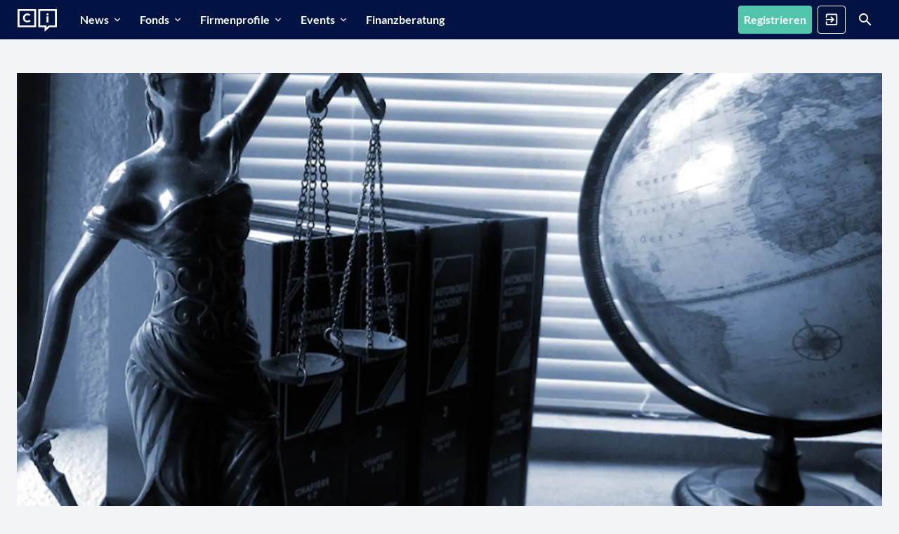

--- FILE ---
content_type: text/html; charset=utf-8
request_url: https://capinside.com/c/1-monat-dsgvo-rueckblick
body_size: 5955
content:
<!DOCTYPE html><html class="notranslate" lang="de" region="DE" translate="no"><head><link rel="preconnect" href="proxy.prod.capinside.com" crossorigin="true"><link rel="preconnect" href="capinside.imgix.net" crossorigin="true"><link rel="preconnect" href="//ZFILFXCNY8-dsn.algolia.net" crossorigin="true"><link rel="preload" href="/packs/f008644d411021c8e7af.woff2" as="font" type="font/woff2" crossorigin="anonymous"><link rel="preload" href="https://capinside.imgix.net/uploads/article/title_image/13598/3be5b901-0e0d-43c4-84b6-d260122353e8.png?ixlib=rails-4.3.1&auto=compress%2Cformat&fit=clip&cs=srgb&w=1180&ar=2%3A1" as="image"><link rel="prefetch" href="/packs/locales_de.3e5ebf1f40dd4a8e90ff.js" as="script"><link rel="prefetch" href="/packs/locales_vv_de.aae5d9e625d1c7acfb74.js" as="script"><link rel="preload" href="/packs/app.472b5b94ef3977ec169b.js" as="script"><link rel="preload" href="/packs/app.f33a93878cab72b14871.css" as="style"><link rel="prefetch" href="https://proxy.prod.capinside.com/www-googletagmanager-com/gtm.js?id=GTM-PGPB8LN" as="script"><meta charset="utf-8" /><meta content="width=device-width, initial-scale=1" name="viewport" /><meta content="same-origin" name="referrer" /><meta content="spa" name="page-mode" /><meta name="csrf-param" content="authenticity_token" />
<meta name="csrf-token" content="6eAIavv1_8Af8eFqGrTeIED_oPwbVzyxIDzsJmuhlUpFQUvU97f2oXsvjLAKczMgc6zUZ8N0k2nc1II7Pljabw" /><title>1 Monat DSGVO – Rückblick | CAPinside</title>
<meta data-vue-meta="1" name="description" content="Wenige Monate vor dem Inkrafttreten der neuen Datenschutzgrundverordnung machten sich Verwirrung bis gar Panik breit. Dabei sollte doch nur der Verbraucher g...">
<link data-vue-meta="1" rel="canonical" href="https://capinside.com/c/1-monat-dsgvo-rueckblick">
<meta data-vue-meta="1" name="robots" content="index, follow">
<link data-vue-meta="1" rel="alternate" href="https://capinside.com/c/1-monat-dsgvo-rueckblick" hreflang="de">
<link data-vue-meta="1" rel="alternate" href="https://capinside.com/c/1-monat-dsgvo-rueckblick" hreflang="x-default">
<meta data-vue-meta="1" property="og:site_name" content="CAPinside">
<meta data-vue-meta="1" property="og:title" content="1 Monat DSGVO – Rückblick ">
<meta data-vue-meta="1" property="og:type" content="article">
<meta data-vue-meta="1" property="og:description" content="Wenige Monate vor dem Inkrafttreten der neuen Datenschutzgrundverordnung machten sich Verwirrung bis gar Panik breit. Dabei sollte doch nur der Verbraucher g...">
<meta data-vue-meta="1" property="og:url" content="https://capinside.com/c/1-monat-dsgvo-rueckblick">
<meta data-vue-meta="1" property="og:image" content="https://images.capinside.com/uploads/article/title_image/13598/3be5b901-0e0d-43c4-84b6-d260122353e8.png">
<meta data-vue-meta="1" name="twitter:card" content="summary_large_image">
<meta data-vue-meta="1" name="twitter:site" content="@CAPinside">
<meta data-vue-meta="1" name="twitter:title" content="1 Monat DSGVO – Rückblick">
<meta data-vue-meta="1" name="twitter:description" content="Wenige Monate vor dem Inkrafttreten der neuen Datenschutzgrundverordnung machten sich Verwirrung bis gar Panik breit. Dabei sollte doch nur der Verbraucher g...">
<meta data-vue-meta="1" name="twitter:image" content="https://images.capinside.com/uploads/article/title_image/13598/3be5b901-0e0d-43c4-84b6-d260122353e8.png">
<meta data-vue-meta="1" name="twitter:creator" content="@CAPinside"><meta name="action-cable-url" content="/cable" /><link rel="apple-touch-icon" type="image/x-icon" href="/assets/favicons/apple-icon-57x57-94378e5b50d496d426a3b10cf242f6062b203367c919e8f629bdf36c4b154160.png" sizes="57x57" /><link rel="apple-touch-icon" type="image/x-icon" href="/assets/favicons/apple-icon-72x72-728b1eb177e87d81e94a22436dc2b44b547f366b668af55ea0e408783cdf602e.png" sizes="72x72" /><link rel="apple-touch-icon" type="image/x-icon" href="/assets/favicons/apple-icon-76x76-f6c1ff87d7c40599c2e1c49cc8618c1a841192c61973394575e2590405f88466.png" sizes="76x76" /><link rel="apple-touch-icon" type="image/x-icon" href="/assets/favicons/apple-icon-114x114-ee6bf95dc20cec21e3ca433281d21df446e92fa5bf841b3423b9de0670ae2ec9.png" sizes="114x114" /><link rel="apple-touch-icon" type="image/x-icon" href="/assets/favicons/apple-icon-120x120-09ce647e21f69c8b53240c0baeb981073660242231488ed1d6960743daeca7c7.png" sizes="120x120" /><link rel="apple-touch-icon" type="image/x-icon" href="/assets/favicons/apple-icon-144x144-387df1dd9823b815662d9aa1a3968ab0b083890d3189281db9ab54a884672b8f.png" sizes="144x144" /><link rel="apple-touch-icon" type="image/x-icon" href="/assets/favicons/apple-icon-152x152-87e9836105a7deb4113a6a30d3c44c4a923a9571b2f054a74fe6b6298d8285ff.png" sizes="152x152" /><link rel="apple-touch-icon" type="image/x-icon" href="/assets/favicons/apple-icon-180x180-6803a0e0351ba34a1ae47fa133e2a612121b1be18b0957fa50a1c85606a13b8d.png" sizes="180x180" /><link rel="icon shortcut" type="image/png" href="/assets/favicons/android-icon-192x192-3a7e79cce7ebba22295a4160c616e685c092d6eff2d5b89eafaef5582e1deb84.png" sizes="192x192" /><link rel="icon" type="image/png" href="/assets/favicons/favicon-32x32-e4c3b5268fc9b0390a6bbe5db511985bf046e743cb165ffb175ed006f123cbc6.png" sizes="32x32" /><link rel="icon shortcut" type="image/png" href="/assets/favicons/favicon-96x96-ee9e40bf8092061789e4f435016c76385b247c9983ac727a7bbbd43db95782a8.png" sizes="96x96" /><link rel="icon" type="image/png" href="/assets/favicons/favicon-16x16-2ae927baae379eabfc5b6d4de3f2bdc061489e771ebe61f2eb4ce55ea9b1d63e.png" sizes="16x16" /><meta content="/assets/favicons/ms-icon-150x150-38e187ea16c41f77c96056a2f54177bac3f1303d8a6bf2b3d99884e1770cc5b5.png" name="msapplication-TileImage" /><meta content="/assets/favicons/browserconfig-26c61e6b039436b361c34f3944f787ecc8d135164de7bc84116012f79202ae28.xml" name="msapplication-config" /><meta content="#ffffff" name="theme-color" /><link href="/assets/favicons/manifest-558eb5f1e0cdef882c9504aca6b7928115e74ba6bcf5530496bc19c6a3679e7d.json" rel="manifest" /><link color="#51c4ac" href="/assets/favicons/safari-pinned-tab-c6e356a088941336769a4e4e5db414da78db372b5aba716b3da152b79aab19ec.svg" rel="mask-icon" /><script>window.$settings = {"user":{"type":"guest"},"environment":"production","stage":"production","release":"3.419.3","chart_service_base_url":"https://hermes.api.capinside.com/v1/timeseries/unified","algolia_application_id":"ZFILFXCNY8","algolia_regionalized_live_search_keys":{"DE":"ODEzMTgwNWY4ZmI5ZWM3MzZlOGFhZTViMzM4MmMzNzU4ZjY3ZDllY2Y1YjBlMGRhOThjYWIzOTQ0NjE3OWJlYWZpbHRlcnM9X3RhZ3MlM0FyZWdpb25fY29kZV9ERSUyME9SJTIwX3RhZ3MlM0FyZWdpb25fY29kZV9BTEwmdmFsaWRVbnRpbD0xNzY4OTU0OTM2","AT":"NTkzNzgxNWFkMjU4M2Q4YjEwZDM5OWIyMzBhN2U1YTFjZmM2ZmRjZTJmMjg4Y2RjNTBkOTY0YmY3MDA2MmQ5NWZpbHRlcnM9X3RhZ3MlM0FyZWdpb25fY29kZV9BVCUyME9SJTIwX3RhZ3MlM0FyZWdpb25fY29kZV9BTEwmdmFsaWRVbnRpbD0xNzY4OTU0OTM2","CH":"ZThhNjdkODJhNDhiNTVlMWI1M2Y0OGNlMWVkMTliYTlkNzg5YTI3NGMwNTBmYzNiMTYxZTQyNWVlYjBjYzkzMmZpbHRlcnM9X3RhZ3MlM0FyZWdpb25fY29kZV9DSCUyME9SJTIwX3RhZ3MlM0FyZWdpb25fY29kZV9BTEwmdmFsaWRVbnRpbD0xNzY4OTU0OTM2"},"algolia_index_names":{"users":"users","funds":"funds","company_profiles":"company_profiles","contents":"contents","social_events":"social_events","portfolios":"portfolios","content_routes":"content_routes"},"algolia_query_languages":["de","en"],"region":{"name":"GER","code":"DE","locales":["de","en"],"algolia_languages":["de","en"],"beta":false,"default_locale":"de","algolia_tag":"region_code_DE","host":"capinside.com","base_url":"https://capinside.com","subdomain":null},"locale":"de","available_regions":[{"name":"GER","code":"DE","locales":["de","en"],"algolia_languages":["de","en"],"beta":false,"default_locale":"de","algolia_tag":"region_code_DE","host":"capinside.com","base_url":"https://capinside.com","subdomain":null},{"name":"AUT","code":"AT","locales":["de-AT"],"algolia_languages":["de"],"beta":false,"default_locale":"de-AT","algolia_tag":"region_code_AT","host":"at.capinside.com","base_url":"https://at.capinside.com","subdomain":"at"},{"name":"CHE","code":"CH","locales":["de-CH"],"algolia_languages":["de"],"beta":false,"default_locale":"de-CH","algolia_tag":"region_code_CH","host":"ch.capinside.com","base_url":"https://ch.capinside.com","subdomain":"ch"}],"available_locales":["de","en"],"only_professional_registrations":false,"froala_key":"hWA2C-7I2C4C1D5C2B3D1wolB-21fD-13bB-11wqD1uxueF5C4C3F3E2C2A4D6B3F3==","appsignal_frontend_api_key":"1e59613a-8604-4c05-b337-8301bccbc928","flippers":{"start-page-value-banner":true,"page_ads":true,"multi_region":true,"page_ads_header":true,"newsletter_lunchbreak":true,"userpilot":false,"notification_push_fcm":false,"new_start_page":true,"gating_digital_workbench":false,"news_sources":false,"tags_article_tiles":false,"start-page-peergroups":false,"start-page-header-article-for-guests":false,"notification_emails":true,"newsletter_capinsider":true},"imgix_url":"capinside.imgix.net","registration":{"path":"/users/sign_up","resend_email_path":"/onboarding/users/resend_confirmation_mail","redirect_url":null,"root_path":"/","omniauth":{"form_authenticity_token":"9r9_xPZazejX6BKRUcY86INtJySskBWOOod44hqT6rJaHjx6-hjEibM2f0tBAdHosD5Tv3SzulbGbxb_T2qllw","providers":[{"name":"apple","base_url":"/users/auth/apple","tracking":{"eventCategory":"Login","eventLabel":"login_location : modal-login-page ; social_type : apple","eventAction":"SocialLoginClick"}},{"name":"facebook","base_url":"/users/auth/facebook","tracking":{"eventCategory":"Login","eventLabel":"login_location : modal-login-page ; social_type : facebook","eventAction":"SocialLoginClick"}},{"name":"google_oauth2","base_url":"/users/auth/google_oauth2","tracking":{"eventCategory":"Login","eventLabel":"login_location : modal-login-page ; social_type : google_oauth2","eventAction":"SocialLoginClick"}},{"name":"linkedin","base_url":"/users/auth/linkedin","tracking":{"eventCategory":"Login","eventLabel":"login_location : modal-login-page ; social_type : linkedin","eventAction":"SocialLoginClick"}}]}},"login":{"block_unconfirmed_user_path":"/onboarding/users/block_unconfirmed_user"},"userpilot_token":"NX-35mo34k4","google_publisher_id":"22745219596","recaptcha_key":"6LfBVPYiAAAAAJQTscUG2ddGf4TPNEPTYBX9QBn_","community_manager_email":"community@capinside.com","app_request":false,"alternates":[{"hreflang":"de","href_base":"https://capinside.com/"},{"hreflang":"de-at","href_base":"https://at.capinside.com/"},{"hreflang":"de-ch","href_base":"https://ch.capinside.com/"},{"hreflang":"x-default","href_base":"https://capinside.com/"}]}</script><script type="application/ld+json">{"@context":"http://schema.org/","@type":"Organization","name":"CAPinside.com","url":"https://capinside.com/","logo":"https://capinside.com/assets/Logo/logo_black-5dbf7c3b7337f922f96c06db977e523fffa99768c6940752e71aadf0357a84cc.png","address":{"@type":"PostalAddress","streetAddress":"Kleine Johannisstrasse 9","addressLocality":"Hamburg","addressRegion":"Hamburg","postalCode":20457},"telephone":4940897207760}</script><script type="application/ld+json">{"@context":"http://schema.org","@type":"WebSite","url":"https://capinside.com/","potentialAction":{"@type":"SearchAction","target":"https://capinside.com/search?q={search_term_string}","query-input":"required name=search_term_string"}}</script><script src="/packs/app.472b5b94ef3977ec169b.js"></script><link rel="stylesheet" href="/packs/app.f33a93878cab72b14871.css" media="all" /><script>window.dataLayer = window.dataLayer || [];

initEventBody = {
  "event": "initialization",
  "ciUserIsLoggedIn": 0,
  "ciProUser": undefined,
  "ciUserType": undefined,
  
  "ciSEODescription": "",
  "ciPageType": "Article Detail Page",
  "ciInternalReferrerPath": "(gtm:undefined)",
  "ciUserHash": "%",
  "ciUserClassification": "(not set)",
  "ciReferenceTags": "company_type : (not set) ; company : (not set) ; copyright : CAPinside ; tags : Steuern & Recht"
};

description = document.querySelector("meta[property='og:description']");
if (description) {
  initEventBody["ciSEODescription"] = description.getAttribute("content").substring(0, 300)
}

    articleType = "internal";

  initEventBody["ciArticleType"] = articleType;

// this definition makes NO sense to me, as calling dataLayer.push(...) directly will fail,
// but Google calls for it so here it goes
function gtag() { dataLayer.push(arguments); }

// add custom consent element requested by eyevolution
gtag("consent", "default", {
  "ad_storage": "denied",
  "ad_user_data": "denied",
  "ad_personalization": "denied",
  "analytics_storage": "granted",
  "wait_for_update": 500
});

// This needed to be the second event in dataLayer and was unshifted, however with the introduction of consent v2 push
// seems fine
window.dataLayer.push(initEventBody);

// This HAS(!) to be the first event in dataLayer
window.dataLayer.unshift({
  "ciAppName": "capinside",
  "ciAppVersion": "3.419.3",
  // use a session token to ensure user anonymity
  "ciClientId": "5424c10a-c450-43ff-a1c7-9cc533753155"
});
(function(w,d,s,l,i){w[l]=w[l]||[];w[l].push({'gtm.start':
new Date().getTime(),event:'gtm.js'});var f=d.getElementsByTagName(s)[0],
j=d.createElement(s),dl=l!='dataLayer'?'&l='+l:'';j.async=true;j.src=
'https://proxy.prod.capinside.com/www-googletagmanager-com/gtm.js?id='+i+dl;f.parentNode.insertBefore(j,f);
})(window,document,'script','dataLayer','GTM-PGPB8LN');
</script><script>
  (window.__ba = window.__ba || {}).publisher = window.__ba.publisher || {};
  var baseSection = "rotation";
  var signedIn = false;
  var section = signedIn ? ("member_" + baseSection) : baseSection;
  window.__ba.publisher.section = section;
  window.__ba.publisher.keywords = '';
</script>

<script src="https://storage.googleapis.com/ba_utils/capinside.com.js"></script>

<script>
  __tcfapi('addEventListener', 2, function (tcData, success) {
    if (success && (tcData.eventStatus === 'tcloaded' || tcData.eventStatus === 'useractioncomplete')) {
      __tcfapi('getCustomVendorConsents', 2, (d) => {
        if (d.consentedToAll === true) {
          console.log('All vendors consented');
        }

        d.consentedVendors.forEach((item) => {
          if (item.name === 'Google Analytics') {
            console.log('Google Analytics consented');
          }
        });
      });

      __tcfapi('removeEventListener', 2, function (success) {}, tcData.listenerId);
    }
  });
</script>
</head><body><noscript><iframe class="d-none" height="0" src="https://proxy.prod.capinside.com/www-googletagmanager-com/ns.html?id=GTM-PGPB8LN&amp;ciNoScript=true" width="0"></iframe></noscript><div id="app" v-cloak=""><ci-layout><ci-router-view></ci-router-view></ci-layout><ci-toaster></ci-toaster><div class="guest-print-overlay d-none d-print-flex align-items-center flex-column p-5 text-center"><img id="print-logo" width="200" alt="CAPinside" src="/assets/Logo/logo_black-3b665c1e67bdebf635f4fda80579d1cbf190b591b72661635915b03ddd4854f5.svg" /><h3 class="mt-5">Um diese Funktion nutzen zu können, müssen Sie sich einen kostenlosen Account anlegen.</h3></div><b-modal body-class="p-0" hide-footer="" hide-header="" id="modal-login"><div class="d-flex justify-content-end position-absolute w-100 p-2"><ci-button @click="$bvModal.hide(&#39;modal-login&#39;)" class="text-dark" icon="mdi-close" icon-class="mdi-24px" id="close-button" variant="ghost-light"></ci-button></div><div class="row m-0 justify-content-between"><ci-login-form :providers="[{&quot;name&quot;:&quot;apple&quot;,&quot;base_url&quot;:&quot;/users/auth/apple&quot;,&quot;tracking&quot;:{&quot;eventCategory&quot;:&quot;Login&quot;,&quot;eventLabel&quot;:&quot;login_location : modal-login-page ; social_type : apple&quot;,&quot;eventAction&quot;:&quot;SocialLoginClick&quot;}},{&quot;name&quot;:&quot;facebook&quot;,&quot;base_url&quot;:&quot;/users/auth/facebook&quot;,&quot;tracking&quot;:{&quot;eventCategory&quot;:&quot;Login&quot;,&quot;eventLabel&quot;:&quot;login_location : modal-login-page ; social_type : facebook&quot;,&quot;eventAction&quot;:&quot;SocialLoginClick&quot;}},{&quot;name&quot;:&quot;google_oauth2&quot;,&quot;base_url&quot;:&quot;/users/auth/google_oauth2&quot;,&quot;tracking&quot;:{&quot;eventCategory&quot;:&quot;Login&quot;,&quot;eventLabel&quot;:&quot;login_location : modal-login-page ; social_type : google_oauth2&quot;,&quot;eventAction&quot;:&quot;SocialLoginClick&quot;}},{&quot;name&quot;:&quot;linkedin&quot;,&quot;base_url&quot;:&quot;/users/auth/linkedin&quot;,&quot;tracking&quot;:{&quot;eventCategory&quot;:&quot;Login&quot;,&quot;eventLabel&quot;:&quot;login_location : modal-login-page ; social_type : linkedin&quot;,&quot;eventAction&quot;:&quot;SocialLoginClick&quot;}}]" form-authenticity-token="TwIXc4dvV-BEUNLXBpz11v0vb4gOvivJEeJZrdjrns_jo1TNiy1egSCOvw0WWxjWznwbE9adhBHtCjewjRLR6g" new-confirmation-mail-url="/users/confirmation/new" new-password-url="/users/password/new" registration-url="/users/sign_up?onboarding_type=modal-login-page" unconfirmed-url="/onboarding/users/block_unconfirmed_user"></ci-login-form></div></b-modal></div></body></html>

--- FILE ---
content_type: text/css
request_url: https://capinside.com/packs/app.f33a93878cab72b14871.css
body_size: 67573
content:
.ci-tabs.no-border .nav-tabs{border-bottom:none}@media(min-width:1000px){.ci-tabs.no-border .nav-tabs .nav-item .nav-link:hover{box-shadow:inset 0 -1px 0 0 #dadde3}}.ci-tabs .tab-nav-wrapper{height:3rem;overflow:auto;overflow-y:hidden;scrollbar-width:none}.ci-tabs .tab-nav-wrapper::-webkit-scrollbar{display:none}.ci-tabs .nav-tabs{border-bottom:1px solid #dadde3;display:inline-flex;flex-wrap:nowrap;min-width:100%}.ci-tabs .nav-item{margin-top:0;overflow:visible}.ci-tabs .nav-item .nav-link{border:none;color:#677180;font-weight:700;padding:.75rem 1rem;text-transform:uppercase;white-space:nowrap}.ci-tabs .nav-item .nav-link:hover{background:rgba(190,195,206,.15);border:none}.ci-tabs .nav-item .nav-link.active{background:transparent;box-shadow:inset 0 -2px 0 0 #38a58f!important;color:#38a58f}@media(max-width:767.98px){.ci-tabs.handheld-alternative .nav-tabs{display:none}}
[data-v-5e257a3a]:export{chartPrimary:#51c4ac;chartPrimaryGradient:#8ad8c8;chartDanger:#c81e1e;chartDangerGradient:#f09295;chartText:#677180;chartMuted:#9ca2b4;chartDark:#2a2e35;chartLightGray:#dadde3;chartColors0:#112459;chartColors1:#00849f;chartColors2:#8a4c99;chartColors3:#cb4072;chartColors4:#ff8b5b;chartColors5:#677180;chartColors6:#8ad8c8;chartColors7:#627bbe;chartColors8:#5cbdd0;chartColors9:#bd95c8;chartColors10:#de84a6;chartColors11:#ffa784;chartColors12:#a1a5b4;chartColors13:#2a7c6b;chartColors14:#1d3474;chartColors15:#006377;chartColors16:#642972;chartColors17:#ab395f;chartColors18:#d35b29;chartColors19:#525b69;chartColors20:#d8f4ee;chartColors21:#bfcef5;chartColors22:#c4eaf1;chartColors23:#e8d5ed;chartColors24:#f5d5e1;chartColors25:#ffdaca;chartColors26:#dadde3;donutDisabled:#a1a5b4;donutEmpty:#f3f4f7;donutColors0:#1c5347;donutColors1:#2a7c6b;donutColors2:#38a58f;donutColors3:#51c4ac;donutColors4:#8ad8c8;donutColors5:#b5eadf;donutColors6:#d8f4ee;donutColors7:#f2fbf9;donutColors8:#2a2e35;donutColors9:#40434e;donutColors10:#525b69;donutColors11:#677180;donutColors12:#808696;donutColors13:#a1a5b4}body .vue-portal-target[data-v-5e257a3a]:has(>.sticky){position:sticky;top:3.5rem;z-index:10}
[data-v-986451ea]:export{chartPrimary:#51c4ac;chartPrimaryGradient:#8ad8c8;chartDanger:#c81e1e;chartDangerGradient:#f09295;chartText:#677180;chartMuted:#9ca2b4;chartDark:#2a2e35;chartLightGray:#dadde3;chartColors0:#112459;chartColors1:#00849f;chartColors2:#8a4c99;chartColors3:#cb4072;chartColors4:#ff8b5b;chartColors5:#677180;chartColors6:#8ad8c8;chartColors7:#627bbe;chartColors8:#5cbdd0;chartColors9:#bd95c8;chartColors10:#de84a6;chartColors11:#ffa784;chartColors12:#a1a5b4;chartColors13:#2a7c6b;chartColors14:#1d3474;chartColors15:#006377;chartColors16:#642972;chartColors17:#ab395f;chartColors18:#d35b29;chartColors19:#525b69;chartColors20:#d8f4ee;chartColors21:#bfcef5;chartColors22:#c4eaf1;chartColors23:#e8d5ed;chartColors24:#f5d5e1;chartColors25:#ffdaca;chartColors26:#dadde3;donutDisabled:#a1a5b4;donutEmpty:#f3f4f7;donutColors0:#1c5347;donutColors1:#2a7c6b;donutColors2:#38a58f;donutColors3:#51c4ac;donutColors4:#8ad8c8;donutColors5:#b5eadf;donutColors6:#d8f4ee;donutColors7:#f2fbf9;donutColors8:#2a2e35;donutColors9:#40434e;donutColors10:#525b69;donutColors11:#677180;donutColors12:#808696;donutColors13:#a1a5b4}.ci-dropdown .toggle[data-v-986451ea]{cursor:pointer!important;height:100%;z-index:9!important}.ci-dropdown .ci-dropdown-content[data-v-986451ea]{position:absolute;right:0;white-space:nowrap;z-index:100!important}.ci-card[data-v-986451ea]{border-radius:.25rem;box-shadow:0 0 10px rgba(0,0,0,.2)}
[data-v-06840bdc]:export{chartPrimary:#51c4ac;chartPrimaryGradient:#8ad8c8;chartDanger:#c81e1e;chartDangerGradient:#f09295;chartText:#677180;chartMuted:#9ca2b4;chartDark:#2a2e35;chartLightGray:#dadde3;chartColors0:#112459;chartColors1:#00849f;chartColors2:#8a4c99;chartColors3:#cb4072;chartColors4:#ff8b5b;chartColors5:#677180;chartColors6:#8ad8c8;chartColors7:#627bbe;chartColors8:#5cbdd0;chartColors9:#bd95c8;chartColors10:#de84a6;chartColors11:#ffa784;chartColors12:#a1a5b4;chartColors13:#2a7c6b;chartColors14:#1d3474;chartColors15:#006377;chartColors16:#642972;chartColors17:#ab395f;chartColors18:#d35b29;chartColors19:#525b69;chartColors20:#d8f4ee;chartColors21:#bfcef5;chartColors22:#c4eaf1;chartColors23:#e8d5ed;chartColors24:#f5d5e1;chartColors25:#ffdaca;chartColors26:#dadde3;donutDisabled:#a1a5b4;donutEmpty:#f3f4f7;donutColors0:#1c5347;donutColors1:#2a7c6b;donutColors2:#38a58f;donutColors3:#51c4ac;donutColors4:#8ad8c8;donutColors5:#b5eadf;donutColors6:#d8f4ee;donutColors7:#f2fbf9;donutColors8:#2a2e35;donutColors9:#40434e;donutColors10:#525b69;donutColors11:#677180;donutColors12:#808696;donutColors13:#a1a5b4}.disabled-item[data-v-06840bdc]{color:#bec3cd!important}.expanded-item-content[data-v-06840bdc]{position:absolute;top:-1rem;white-space:nowrap}.ci-card[data-v-06840bdc]{border-radius:3px;box-shadow:0 0 10px rgba(0,0,0,.2)}.ci-dropdown-item[data-v-06840bdc],.dropdown-item-content[data-v-06840bdc],.dropdown-item-link[data-v-06840bdc]{color:#677180;cursor:pointer;display:block;max-width:320px}.ci-dropdown-item.active[data-v-06840bdc],.dropdown-item-content.active[data-v-06840bdc],.dropdown-item-link.active[data-v-06840bdc]{color:#2a7c6b}.ci-dropdown-item[data-v-06840bdc]:hover,.dropdown-item-content[data-v-06840bdc]:hover,.dropdown-item-link[data-v-06840bdc]:hover{text-decoration:none}.ci-dropdown-item[data-v-06840bdc]:hover:not(.disabled),.dropdown-item-content[data-v-06840bdc]:hover:not(.disabled),.dropdown-item-link[data-v-06840bdc]:hover:not(.disabled){background:#f3f4f7}.ci-dropdown-item .description[data-v-06840bdc],.dropdown-item-content .description[data-v-06840bdc],.dropdown-item-link .description[data-v-06840bdc]{white-space:normal}.mobile-selected[data-v-06840bdc]{top:0;transform:none!important;visibility:visible!important;width:100%!important}
[data-v-5c19a530]:export{chartPrimary:#51c4ac;chartPrimaryGradient:#8ad8c8;chartDanger:#c81e1e;chartDangerGradient:#f09295;chartText:#677180;chartMuted:#9ca2b4;chartDark:#2a2e35;chartLightGray:#dadde3;chartColors0:#112459;chartColors1:#00849f;chartColors2:#8a4c99;chartColors3:#cb4072;chartColors4:#ff8b5b;chartColors5:#677180;chartColors6:#8ad8c8;chartColors7:#627bbe;chartColors8:#5cbdd0;chartColors9:#bd95c8;chartColors10:#de84a6;chartColors11:#ffa784;chartColors12:#a1a5b4;chartColors13:#2a7c6b;chartColors14:#1d3474;chartColors15:#006377;chartColors16:#642972;chartColors17:#ab395f;chartColors18:#d35b29;chartColors19:#525b69;chartColors20:#d8f4ee;chartColors21:#bfcef5;chartColors22:#c4eaf1;chartColors23:#e8d5ed;chartColors24:#f5d5e1;chartColors25:#ffdaca;chartColors26:#dadde3;donutDisabled:#a1a5b4;donutEmpty:#f3f4f7;donutColors0:#1c5347;donutColors1:#2a7c6b;donutColors2:#38a58f;donutColors3:#51c4ac;donutColors4:#8ad8c8;donutColors5:#b5eadf;donutColors6:#d8f4ee;donutColors7:#f2fbf9;donutColors8:#2a2e35;donutColors9:#40434e;donutColors10:#525b69;donutColors11:#677180;donutColors12:#808696;donutColors13:#a1a5b4}.dropdown-item[data-v-5c19a530]{color:#677180;cursor:pointer}.dropdown-item[data-v-5c19a530]:hover:not(.disabled){background:#f3f4f7;color:#2a2e35}.ci-share .share-option:last-of-type .btn[data-v-5c19a530]{margin-bottom:0}
[data-v-165dc012]:export{chartPrimary:#51c4ac;chartPrimaryGradient:#8ad8c8;chartDanger:#c81e1e;chartDangerGradient:#f09295;chartText:#677180;chartMuted:#9ca2b4;chartDark:#2a2e35;chartLightGray:#dadde3;chartColors0:#112459;chartColors1:#00849f;chartColors2:#8a4c99;chartColors3:#cb4072;chartColors4:#ff8b5b;chartColors5:#677180;chartColors6:#8ad8c8;chartColors7:#627bbe;chartColors8:#5cbdd0;chartColors9:#bd95c8;chartColors10:#de84a6;chartColors11:#ffa784;chartColors12:#a1a5b4;chartColors13:#2a7c6b;chartColors14:#1d3474;chartColors15:#006377;chartColors16:#642972;chartColors17:#ab395f;chartColors18:#d35b29;chartColors19:#525b69;chartColors20:#d8f4ee;chartColors21:#bfcef5;chartColors22:#c4eaf1;chartColors23:#e8d5ed;chartColors24:#f5d5e1;chartColors25:#ffdaca;chartColors26:#dadde3;donutDisabled:#a1a5b4;donutEmpty:#f3f4f7;donutColors0:#1c5347;donutColors1:#2a7c6b;donutColors2:#38a58f;donutColors3:#51c4ac;donutColors4:#8ad8c8;donutColors5:#b5eadf;donutColors6:#d8f4ee;donutColors7:#f2fbf9;donutColors8:#2a2e35;donutColors9:#40434e;donutColors10:#525b69;donutColors11:#677180;donutColors12:#808696;donutColors13:#a1a5b4}.custom-foldable__content[data-v-165dc012]{position:relative}.custom-foldable__content[data-v-165dc012]:before{background:linear-gradient(0deg,#fff,hsla(0,0%,100%,0));bottom:0;content:"";height:0;left:0;pointer-events:none;position:absolute;transition:all .2s ease;width:100%}.custom-foldable__content.fading[data-v-165dc012]:before{height:60%}.custom-foldable__content.collapsed[data-v-165dc012]{overflow:hidden}
[data-v-773cd0bc]:export{chartPrimary:#51c4ac;chartPrimaryGradient:#8ad8c8;chartDanger:#c81e1e;chartDangerGradient:#f09295;chartText:#677180;chartMuted:#9ca2b4;chartDark:#2a2e35;chartLightGray:#dadde3;chartColors0:#112459;chartColors1:#00849f;chartColors2:#8a4c99;chartColors3:#cb4072;chartColors4:#ff8b5b;chartColors5:#677180;chartColors6:#8ad8c8;chartColors7:#627bbe;chartColors8:#5cbdd0;chartColors9:#bd95c8;chartColors10:#de84a6;chartColors11:#ffa784;chartColors12:#a1a5b4;chartColors13:#2a7c6b;chartColors14:#1d3474;chartColors15:#006377;chartColors16:#642972;chartColors17:#ab395f;chartColors18:#d35b29;chartColors19:#525b69;chartColors20:#d8f4ee;chartColors21:#bfcef5;chartColors22:#c4eaf1;chartColors23:#e8d5ed;chartColors24:#f5d5e1;chartColors25:#ffdaca;chartColors26:#dadde3;donutDisabled:#a1a5b4;donutEmpty:#f3f4f7;donutColors0:#1c5347;donutColors1:#2a7c6b;donutColors2:#38a58f;donutColors3:#51c4ac;donutColors4:#8ad8c8;donutColors5:#b5eadf;donutColors6:#d8f4ee;donutColors7:#f2fbf9;donutColors8:#2a2e35;donutColors9:#40434e;donutColors10:#525b69;donutColors11:#677180;donutColors12:#808696;donutColors13:#a1a5b4}.ci-gating[data-v-773cd0bc]{position:relative}.ci-gating.gated[data-v-773cd0bc]{overflow:hidden}.ci-gating.gated>.ci-gating-teaser[data-v-773cd0bc]{position:absolute;z-index:1}.ci-gating.ungated>.ci-gating-banner[data-v-773cd0bc]{display:none}.ci-gating.ungated>.ci-gating-teaser[data-v-773cd0bc]{position:relative;z-index:1}.ci-gating .ci-gating-teaser[data-v-773cd0bc]{position:relative}.ci-gating .ci-gating-banner[data-v-773cd0bc]{position:relative;z-index:2}.ci-gating .ci-gating-banner__fade[data-v-773cd0bc]{background:linear-gradient(0deg,#fff 0,hsla(0,0%,100%,0))}.ci-gating .ci-gating-banner__blocker[data-v-773cd0bc]{background:#fff}
[data-v-1a6d7f9c]:export{chartPrimary:#51c4ac;chartPrimaryGradient:#8ad8c8;chartDanger:#c81e1e;chartDangerGradient:#f09295;chartText:#677180;chartMuted:#9ca2b4;chartDark:#2a2e35;chartLightGray:#dadde3;chartColors0:#112459;chartColors1:#00849f;chartColors2:#8a4c99;chartColors3:#cb4072;chartColors4:#ff8b5b;chartColors5:#677180;chartColors6:#8ad8c8;chartColors7:#627bbe;chartColors8:#5cbdd0;chartColors9:#bd95c8;chartColors10:#de84a6;chartColors11:#ffa784;chartColors12:#a1a5b4;chartColors13:#2a7c6b;chartColors14:#1d3474;chartColors15:#006377;chartColors16:#642972;chartColors17:#ab395f;chartColors18:#d35b29;chartColors19:#525b69;chartColors20:#d8f4ee;chartColors21:#bfcef5;chartColors22:#c4eaf1;chartColors23:#e8d5ed;chartColors24:#f5d5e1;chartColors25:#ffdaca;chartColors26:#dadde3;donutDisabled:#a1a5b4;donutEmpty:#f3f4f7;donutColors0:#1c5347;donutColors1:#2a7c6b;donutColors2:#38a58f;donutColors3:#51c4ac;donutColors4:#8ad8c8;donutColors5:#b5eadf;donutColors6:#d8f4ee;donutColors7:#f2fbf9;donutColors8:#2a2e35;donutColors9:#40434e;donutColors10:#525b69;donutColors11:#677180;donutColors12:#808696;donutColors13:#a1a5b4}.ci-btn[data-v-1a6d7f9c]{--button-xs-size:2rem;--button-xs-font-size:0.875rem;--button-xs-font-size-icon-single:1.125rem;--button-xs-notification-y-offset:0.25rem;--button-xs-notification-x-offset:0.25rem;--button-sm-size:2.5rem;--button-sm-font-size:1rem;--button-sm-font-size-icon-single:1.375rem;--button-sm-notification-y-offset:0;--button-sm-notification-x-offset:-0.5rem;--button-md-size:3rem;--button-md-font-size:1.125rem;--button-md-font-size-icon-single:1.75rem;--button-md-notification-y-offset:0.6rem;--button-md-notification-x-offset:0.5rem;--button-lg-size:4rem;--button-lg-font-size:1.125rem;--button-lg-font-size-icon-single:1.75rem;--button-lg-notification-y-offset:0.6rem;--button-lg-notification-x-offset:0.5rem;--button-notification-color:var(--global-color-tertiary-600);--button-notification-y-offset:var(--button-sm-notification-y-offset);--button-notification-x-offset:var(--button-sm-notification-x-offset);--button-notification-border-color:var(--button-background-color);--button-background-color:transparent;--button-text-color:var(--global-color-gray-600);--button-border-color:transparent;--button-size:var(--button-sm-size);--button-font-size:var(--button-sm-font-size);--button-icon-size:var(--button-sm-font-size-icon-single);--button-ripple-color:rgba(0,0,0,.2);--button-filled-background-color:transparent;--button-filled-background-color--hover:transparent;--button-filled-background-color--active:transparent;--button-filled-text-color:var(--button-text-color);--button-filled-text-color--hover:var(--button-text-color);--button-filled-text-color--active:var(--button-text-color);--button-filled-border-color:transparent;--button-filled-border-color--hover:transparent;--button-filled-border-color--active:transparent;--button-filled-ripple-color:transparent;--button-outline-background-color:transparent;--button-outline-background-color--hover:var(--button-filled-background-color--hover);--button-outline-background-color--active:var(--button-filled-background-color--active);--button-outline-text-color:var(--button-filled-background-color);--button-outline-text-color--hover:var(--button-filled-text-color--hover);--button-outline-text-color--active:var(--button-filled-text-color--active);--button-outline-border-color:var(--button-filled-background-color);--button-outline-border-color--hover:var(--button-filled-border-color--hover);--button-outline-border-color--active:var(--button-filled-border-color--active);--button-outline-ripple-color:var(--button-filled-ripple-color);--button-ghost-background-color:transparent;--button-ghost-background-color--hover:var(--button-filled-background-color--hover);--button-ghost-background-color--active:var(--button-filled-background-color--active);--button-ghost-text-color:var(--button-filled-background-color);--button-ghost-text-color--hover:var(--button-filled-text-color--hover);--button-ghost-text-color--active:var(--button-filled-text-color--active);--button-ghost-border-color:transparent;--button-ghost-border-color--hover:var(--button-filled-border-color--hover);--button-ghost-border-color--active:var(--button-filled-border-color--active);--button-ghost-ripple-color:var(--button-filled-ripple-color);align-items:center;background-color:transparent;background-color:var(--button-background-color);border:var(--button-border-width) solid var(--button-border-color);border-radius:.25rem;color:var(--button-text-color);display:inline-flex;font-family:Lato,Helvetica Neue,Arial,sans-serif;font-size:1rem;font-size:var(--button-font-size);font-weight:700;height:2.5rem;height:var(--button-size);justify-content:center;min-width:2.5rem;min-width:var(--button-size);padding-left:1rem;padding-right:1rem;position:relative;text-align:center;text-decoration:none;-webkit-user-select:none;-moz-user-select:none;user-select:none;vertical-align:middle;white-space:nowrap}@media(hover:hover)and (pointer:fine){.ci-btn[data-v-1a6d7f9c]:hover .ripple{display:block}}.ci-btn.focus[data-v-1a6d7f9c],.ci-btn[data-v-1a6d7f9c]:focus{outline:0}.ci-btn.disabled[data-v-1a6d7f9c],.ci-btn[data-v-1a6d7f9c]:disabled{cursor:not-allowed;opacity:.4}.ci-btn--gated[data-v-1a6d7f9c]{opacity:1!important}.ci-btn--icon-only[data-v-1a6d7f9c]{padding:0}.ci-btn--square[data-v-1a6d7f9c],.ci-btn--square[data-v-1a6d7f9c] .ripple-wrapper{border-radius:0!important}.ci-btn--fab[data-v-1a6d7f9c]{align-items:center;border-radius:50%;box-shadow:0 .5rem 1rem rgba(42,46,53,.15);display:flex;height:calc(var(--button-size)*1.25);justify-content:center;width:calc(var(--button-size)*1.25)}.ci-btn--fab .ci-btn__label[data-v-1a6d7f9c]{display:none!important}.ci-btn--fab[data-v-1a6d7f9c]:hover{box-shadow:0 1rem 3rem rgba(42,46,53,.175)}.ci-btn--fab[data-v-1a6d7f9c] .ripple-wrapper{border-radius:50%}.ci-btn__content[data-v-1a6d7f9c]{align-items:center;display:flex;justify-content:center;position:relative;width:100%;z-index:2}.ci-btn__icon:not([class*=px]).mdi[data-v-1a6d7f9c]:before{font-size:var(--button-icon-size)}.ci-btn__icon+.ci-btn__notification[data-v-1a6d7f9c]{height:1.1rem;line-height:1.2rem;min-width:1.1rem;padding:0 .25rem;position:absolute;right:var(--button-notification-x-offset);top:var(--button-notification-y-offset)}.ci-btn__icon+.ci-btn__notification--bubble[data-v-1a6d7f9c]{border:2px solid #fff;height:11px;right:-4px;top:2px;width:11px}.ci-btn__label+.ci-btn__notification[data-v-1a6d7f9c]{height:1.1rem;line-height:1.1rem;margin-left:.5rem;min-width:1.1rem;padding:0 .25rem}.ci-btn--number-notification:hover .ci-btn__notification--bubble[data-v-1a6d7f9c]{border-color:#f0f0f2}.ci-btn__notification[data-v-1a6d7f9c]{background:#cb4072;border-radius:.55rem;font-size:.75rem;font-weight:900}.mdi-history+.ci-btn__notification--bubble[data-v-1a6d7f9c]{right:5px;top:5px}.ci-btn[data-v-1a6d7f9c] .ripple{background:var(--button-ripple-color);display:none}.ci-btn--size-xs[data-v-1a6d7f9c]{--button-size:var(--button-xs-size);--button-font-size:var(--button-xs-font-size);--button-icon-size:var(--button-xs-font-size)}.ci-btn--size-xs .ci-btn__icon.icon-only.mdi[data-v-1a6d7f9c]:before{--button-icon-size:var(--button-xs-font-size-icon-single)}.ci-btn--size-xs .ci-btn__icon+.ci-btn__notification[data-v-1a6d7f9c]{--button-notification-y-offset:var(--button-xs-notification-y-offset);--button-notification-x-offset:var(--button-xs-notification-x-offset)}.ci-btn--size-sm[data-v-1a6d7f9c]{--button-size:var(--button-sm-size);--button-font-size:var(--button-sm-font-size);--button-icon-size:var(--button-sm-font-size)}.ci-btn--size-sm .ci-btn__icon.icon-only.mdi[data-v-1a6d7f9c]:before{--button-icon-size:var(--button-sm-font-size-icon-single)}.ci-btn--size-sm .ci-btn__icon+.ci-btn__notification[data-v-1a6d7f9c]{--button-notification-y-offset:var(--button-sm-notification-y-offset);--button-notification-x-offset:var(--button-sm-notification-x-offset)}.ci-btn--size-md[data-v-1a6d7f9c]{--button-size:var(--button-md-size);--button-font-size:var(--button-md-font-size);--button-icon-size:var(--button-md-font-size)}.ci-btn--size-md .ci-btn__icon.icon-only.mdi[data-v-1a6d7f9c]:before{--button-icon-size:var(--button-md-font-size-icon-single)}.ci-btn--size-md .ci-btn__icon+.ci-btn__notification[data-v-1a6d7f9c]{--button-notification-y-offset:var(--button-md-notification-y-offset);--button-notification-x-offset:var(--button-md-notification-x-offset)}.ci-btn--size-lg[data-v-1a6d7f9c]{--button-size:var(--button-lg-size);--button-font-size:var(--button-lg-font-size);--button-icon-size:var(--button-lg-font-size)}.ci-btn--size-lg .ci-btn__icon.icon-only.mdi[data-v-1a6d7f9c]:before{--button-icon-size:var(--button-lg-font-size-icon-single)}.ci-btn--size-lg .ci-btn__icon+.ci-btn__notification[data-v-1a6d7f9c]{--button-notification-y-offset:var(--button-lg-notification-y-offset);--button-notification-x-offset:var(--button-lg-notification-x-offset)}.ci-btn[class*=filled][data-v-1a6d7f9c]{--button-background-color:var(--button-filled-background-color);--button-text-color:var(--button-filled-text-color);--button-border-color:var(--button-filled-border-color);--button-border-width:0;--button-ripple-color:var(--button-filled-ripple-color)}.ci-btn[class*=filled].ci-btn--disabled[data-v-1a6d7f9c]{--button-notification-border:var(--button-background-color);--button-border-color:var(--button-filled-border-color--hover);--button-background-color:var(--button-filled-background-color--hover);--button-text-color:var(--button-filled-text-color--hover)}@media(hover:hover)and (pointer:fine){.ci-btn[class*=filled][data-v-1a6d7f9c]:hover:not([disabled=disabled]){--button-notification-border:var(--button-background-color);--button-background-color:var(--button-filled-background-color--hover);--button-text-color:var(--button-filled-text-color--hover);--button-border-color:var(--button-filled-border-color--hover)}.ci-btn[class*=filled][data-v-1a6d7f9c]:focus-visible:not([disabled=disabled]){--button-background-color:var(--button-filled-background-color--hover);--button-notification-border:var(--button-background-hover);--button-text-color:var(--button-filled-text-color--hover);--button-border-color:var(--button-filled-border-color--hover)}}.ci-btn[class*=filled].ci-btn--active[data-v-1a6d7f9c]:not([disabled=disabled]){--button-notification-border:var(--button-background-color);--button-background-color:var(--button-filled-background-color--active);--button-text-color:var(--button-filled-text-color--active);--button-border-color:var(--button-filled-border-color--active)}.ci-btn[class*=outline][data-v-1a6d7f9c]{--button-background-color:var(--button-outline-background-color);--button-text-color:var(--button-outline-text-color);--button-border-color:var(--button-outline-border-color);--button-border-width:0;--button-ripple-color:var(--button-outline-ripple-color);--button-notification-border:#fff;--button-border-width:thin}.ci-btn[class*=outline].ci-btn--disabled[data-v-1a6d7f9c]{--button-notification-border:var(--button-background-color);--button-border-color:var(--button-outline-border-color--hover);--button-background-color:var(--button-outline-background-color);--button-text-color:var(--button-outline-text-color)}@media(hover:hover)and (pointer:fine){.ci-btn[class*=outline][data-v-1a6d7f9c]:hover:not([disabled=disabled]){--button-notification-border:var(--button-background-color);--button-background-color:var(--button-outline-background-color--hover);--button-text-color:var(--button-outline-text-color--hover);--button-border-color:var(--button-outline-border-color--hover)}.ci-btn[class*=outline][data-v-1a6d7f9c]:focus-visible:not([disabled=disabled]){--button-background-color:var(--button-outline-background-color--hover);--button-notification-border:var(--button-background-hover);--button-text-color:var(--button-outline-text-color--hover);--button-border-color:var(--button-outline-border-color--hover)}}.ci-btn[class*=outline].ci-btn--active[data-v-1a6d7f9c]:not([disabled=disabled]){--button-notification-border:var(--button-background-color);--button-background-color:var(--button-outline-background-color--active);--button-text-color:var(--button-outline-text-color--active);--button-border-color:var(--button-outline-border-color--active)}.ci-btn[class*=ghost][data-v-1a6d7f9c]{--button-background-color:var(--button-ghost-background-color);--button-text-color:var(--button-ghost-text-color);--button-border-color:var(--button-ghost-border-color);--button-border-width:0;--button-ripple-color:var(--button-ghost-ripple-color);--button-notification-border:#fff;--button-border-width:thin}.ci-btn[class*=ghost].ci-btn--disabled[data-v-1a6d7f9c]{--button-notification-border:var(--button-background-color);--button-border-color:var(--button-ghost-border-color--hover);--button-background-color:var(--button-ghost-background-color--hover);--button-text-color:var(--button-ghost-text-color--hover)}@media(hover:hover)and (pointer:fine){.ci-btn[class*=ghost][data-v-1a6d7f9c]:hover:not([disabled=disabled]){--button-notification-border:var(--button-background-color);--button-background-color:var(--button-ghost-background-color--hover);--button-text-color:var(--button-ghost-text-color--hover);--button-border-color:var(--button-ghost-border-color--hover)}.ci-btn[class*=ghost][data-v-1a6d7f9c]:focus-visible:not([disabled=disabled]){--button-background-color:var(--button-ghost-background-color--hover);--button-notification-border:var(--button-background-hover);--button-text-color:var(--button-ghost-text-color--hover);--button-border-color:var(--button-ghost-border-color--hover)}}.ci-btn[class*=ghost].ci-btn--active[data-v-1a6d7f9c]:not([disabled=disabled]){--button-notification-border:var(--button-background-color);--button-background-color:var(--button-ghost-background-color--active);--button-text-color:var(--button-ghost-text-color--active);--button-border-color:var(--button-ghost-border-color--active)}.ci-btn[class*=primary][data-v-1a6d7f9c]{--button-filled-background-color:var(--global-color-primary-500);--button-filled-background-color--hover:var(--global-color-primary-600);--button-filled-text-color:#fff;--button-filled-text-color--hover:#fff;--button-filled-border-color:var(--global-color-primary-500);--button-filled-border-color--hover:var(--global-color-primary-600);--button-filled-ripple-color:var(--global-color-primary-900)}.ci-btn[class*=secondary][data-v-1a6d7f9c]{--button-filled-background-color:var(--global-color-secondary-500);--button-filled-background-color--hover:var(--global-color-secondary-600);--button-filled-text-color:#fff;--button-filled-text-color--hover:#fff;--button-filled-border-color:var(--global-color-secondary-500);--button-filled-border-color--hover:var(--global-color-secondary-600);--button-filled-ripple-color:var(--global-color-secondary-900)}.ci-btn[class*=tertiary][data-v-1a6d7f9c]{--button-filled-background-color:var(--global-color-tertiary-500);--button-filled-background-color--hover:var(--global-color-tertiary-600);--button-filled-text-color:#fff;--button-filled-text-color--hover:#fff;--button-filled-border-color:var(--global-color-tertiary-500);--button-filled-border-color--hover:var(--global-color-tertiary-600);--button-filled-ripple-color:var(--global-color-tertiary-900)}.ci-btn[class*=danger][data-v-1a6d7f9c]{--button-filled-background-color:var(--global-color-danger-500);--button-filled-background-color--hover:var(--global-color-danger-600);--button-filled-text-color:#fff;--button-filled-text-color--hover:#fff;--button-filled-border-color:var(--global-color-danger-500);--button-filled-border-color--hover:var(--global-color-danger-600);--button-filled-ripple-color:var(--global-color-danger-900)}.ci-btn[class*=warning][data-v-1a6d7f9c]{--button-filled-background-color:var(--global-color-warning-700);--button-filled-background-color--hover:var(--global-color-warning-800);--button-filled-text-color:#fff;--button-filled-text-color--hover:#fff;--button-filled-border-color:var(--global-color-warning-700);--button-filled-border-color--hover:var(--global-color-warning-800);--button-filled-ripple-color:var(--global-color-warning-900)}.ci-btn[class*=light][data-v-1a6d7f9c]{--button-filled-background-color:var(--global-color-gray-100);--button-filled-background-color--hover:var(--global-color-gray-200);--button-filled-background-color--active:var(--global-color-gray-300);--button-filled-text-color:var(--global-color-black);--button-filled-text-color--hover:var(--global-color-black);--button-filled-text-color--active:var(--global-color-black);--button-filled-border-color:transparent;--button-filled-border-color--hover:transparent;--button-filled-border-color--active:transparent;--button-filled-ripple-color:var(--global-color-gray-300);--button-outline-background-color:transparent;--button-outline-background-color--hover:var(--global-color-gray-100);--button-outline-background-color--active:var(--global-color-gray-200);--button-outline-text-color:var(--global-color-gray-600);--button-outline-text-color--hover:var(--global-color-gray-600);--button-outline-text-color--active:var(--global-color-black);--button-outline-border-color:var(--global-color-gray-600);--button-outline-border-color--hover:var(--button-filled-border-color--hover);--button-outline-border-color--active:var(--button-filled-border-color--active);--button-outline-ripple-color:var(--global-color-gray-200);--button-ghost-background-color:transparent;--button-ghost-background-color--hover:rgba(103,113,129,.1);--button-ghost-background-color--active:rgba(103,113,129,.1);--button-ghost-text-color:var(--global-color-gray-600);--button-ghost-text-color--hover:var(--global-color-gray-600);--button-ghost-text-color--active:var(--global-color-black);--button-ghost-border-color:transparent;--button-ghost-border-color--hover:var(--button-filled-border-color--hover);--button-ghost-border-color--active:var(--button-filled-border-color--active);--button-ghost-ripple-color:var(--global-color-gray-200)}.ci-btn[class*=dark][data-v-1a6d7f9c]{--button-ghost-background-color:transparent;--button-ghost-text-color:var(--global-color-gray-800)}.ci-btn[class*=inline-share-profile][data-v-1a6d7f9c]{padding-left:1.5rem;width:100%;--button-icon-size:24px}.ci-btn[class*=inline-share-profile] .ci-btn__content[data-v-1a6d7f9c]{justify-content:flex-start}.ci-btn[class*=inline-share-profile] .ci-btn__icon[data-v-1a6d7f9c]{margin-right:16px!important}.ci-btn[class*=navigation][data-v-1a6d7f9c]{--button-filled-background-color:transparent;--button-filled-background-color--hover:hsla(0,0%,100%,.2);--button-filled-background-color--active:var(--global-color-primary);--button-filled-text-color:var(--global-color-white);--button-filled-text-color--hover:var(--global-color-white);--button-filled-text-color--active:var(--global-color-white);--button-filled-border-color:transparent;--button-filled-border-color--hover:transparent;--button-filled-border-color--active:transparent;--button-filled-ripple-color:var(--global-color-gray-300)}.ci-btn[class*=navigation-drop][data-v-1a6d7f9c]{--button-filled-background-color:transparent;--button-filled-background-color--hover:hsla(0,0%,100%,.2);--button-filled-background-color--active:transparent;--button-filled-text-color:var(--global-color-white);--button-filled-text-color--hover:var(--global-color-white);--button-filled-text-color--active:var(--global-color-white);--button-filled-border-color:transparent;--button-filled-border-color--hover:transparent;--button-filled-border-color--active:transparent;--button-filled-ripple-color:var(--global-color-gray-300)}.ci-btn[class*=white][data-v-1a6d7f9c]{--button-outline-background-color:transparent;--button-outline-background-color--hover:#fff;--button-outline-background-color--active:#fff;--button-outline-text-color:#fff;--button-outline-text-color--hover:#000;--button-outline-text-color--active:#000;--button-outline-border-color:#fff;--button-outline-border-color--hover:#fff;--button-outline-border-color--active:#fff;--button-outline-ripple-color:var(--global-color-gray-200)}.ci-btn[class*=side-menu][data-v-1a6d7f9c]{--button-size:var(--button-md-size);--button-font-size:var(--button-sm-font-size);--button-icon-size:24px;width:100%}.ci-btn[class*=side-menu] .ci-btn__content[data-v-1a6d7f9c]{justify-content:flex-start}.ci-btn[class*=side-menu] .ci-btn__icon[data-v-1a6d7f9c]{margin-right:16px!important}.ci-btn[class*=side-menu].ci-btn--active[data-v-1a6d7f9c]:not([disabled=disabled]){--button-text-color:var(--global-color-primary-700)}@media(hover:hover){.ci-btn[class*=side-menu][data-v-1a6d7f9c]:hover:not([disabled=disabled]){--button-background-color:var(--global-color-gray-100)}}
[data-v-ad5db470]:export{chartPrimary:#51c4ac;chartPrimaryGradient:#8ad8c8;chartDanger:#c81e1e;chartDangerGradient:#f09295;chartText:#677180;chartMuted:#9ca2b4;chartDark:#2a2e35;chartLightGray:#dadde3;chartColors0:#112459;chartColors1:#00849f;chartColors2:#8a4c99;chartColors3:#cb4072;chartColors4:#ff8b5b;chartColors5:#677180;chartColors6:#8ad8c8;chartColors7:#627bbe;chartColors8:#5cbdd0;chartColors9:#bd95c8;chartColors10:#de84a6;chartColors11:#ffa784;chartColors12:#a1a5b4;chartColors13:#2a7c6b;chartColors14:#1d3474;chartColors15:#006377;chartColors16:#642972;chartColors17:#ab395f;chartColors18:#d35b29;chartColors19:#525b69;chartColors20:#d8f4ee;chartColors21:#bfcef5;chartColors22:#c4eaf1;chartColors23:#e8d5ed;chartColors24:#f5d5e1;chartColors25:#ffdaca;chartColors26:#dadde3;donutDisabled:#a1a5b4;donutEmpty:#f3f4f7;donutColors0:#1c5347;donutColors1:#2a7c6b;donutColors2:#38a58f;donutColors3:#51c4ac;donutColors4:#8ad8c8;donutColors5:#b5eadf;donutColors6:#d8f4ee;donutColors7:#f2fbf9;donutColors8:#2a2e35;donutColors9:#40434e;donutColors10:#525b69;donutColors11:#677180;donutColors12:#808696;donutColors13:#a1a5b4}.text-disabled[data-v-ad5db470]{color:#bec3cd}.ci-checkbox--group[data-v-ad5db470]{align-items:center;display:flex;padding:1em .5em 0 0}.ci-checkbox--group.no-label[data-v-ad5db470]:not(.no-spacing),.ci-checkbox--group.v-center[data-v-ad5db470]{padding:0 .5em 0 0}.ci-checkbox--group.no-spacing[data-v-ad5db470],.ci-checkbox--group.toggle-checkbox[data-v-ad5db470]{padding-top:0}.ci-checkbox--group.toggle-checkbox .ci-checkbox--input[data-v-ad5db470]{display:none}.ci-checkbox--group.align-top .ci-checkbox--input[data-v-ad5db470]{align-self:flex-start;margin-top:.125rem}.ci-checkbox--input[data-v-ad5db470]{-webkit-appearance:none;-moz-appearance:none;appearance:none;background:#fff;border:1px solid #bec3cd;border-radius:.25em;margin-right:.5em;min-height:20px;min-width:20px;position:relative}.ci-checkbox--input[data-v-ad5db470]:not(:disabled){cursor:pointer}.ci-checkbox--input[data-v-ad5db470]:hover:not(:disabled),.ci-checkbox--input:not(:disabled)~.ci-checkbox--toggle[data-v-ad5db470]:hover{border-color:#677180!important}.ci-checkbox--input[data-v-ad5db470]:disabled{opacity:.5}.ci-checkbox--input:disabled~.ci-checkbox--toggle[data-v-ad5db470]{background-color:#dadde3;border:1px solid #bec3cd;cursor:not-allowed}.ci-checkbox--input[data-v-ad5db470]:checked{background-color:var(--primary);border-color:var(--primary)}.ci-checkbox--input[data-v-ad5db470]:checked:hover{background-color:#38a58f;border-color:#38a58f!important}.ci-checkbox--input[data-v-ad5db470]:checked:after{background:no-repeat 50%/59%;background-image:url([data-uri]);content:"";height:100%;left:0;position:absolute;top:0;width:100%}.ci-checkbox--input:checked~.ci-checkbox--toggle[data-v-ad5db470]{background-color:#51c4ac;border-color:#51c4ac}.ci-checkbox--input:checked~.ci-checkbox--toggle[data-v-ad5db470]:after{background-color:#fff;transform:translateX(20px)}.ci-checkbox--input[data-v-ad5db470]:focus{border-color:var(--cyan);outline:none}.ci-checkbox--label[data-v-ad5db470]{margin-bottom:0}.ci-checkboxflex-label[data-v-ad5db470]{flex:1 1}.ci-checkbox--error[data-v-ad5db470]{color:var(--danger);font-size:.75rem}.ci-checkbox--toggle[data-v-ad5db470]{background-color:#f3f4f7;border:1px solid #bec3cd;border-radius:10px;cursor:pointer;height:20px;margin:0 0 0 .5rem;padding:2px;width:40px}.ci-checkbox--toggle[data-v-ad5db470]:after{background-color:#a1a5b4;border-radius:50%;content:"";display:block;height:14px;transition:transform .2s ease;width:14px}
.ci-highcharts--wrapper.disabled{position:relative}.ci-highcharts--wrapper .ci-highcharts--disabled{position:absolute;z-index:2}.ci-highcharts[disabled]{cursor:default;opacity:.5;pointer-events:none}.ci-highcharts .highcharts-reset-zoom .highcharts-button-box{stroke:transparent!important;fill:var(--global-color-gray-100)}.ci-highcharts .highcharts-tooltip-box .color-indicator{align-self:stretch;margin-left:.5rem;width:3px}.ci-highcharts .highcharts-range-selector-group .highcharts-input-group .highcharts-range-label text{transform:translateY(4px)}.ci-highcharts .highcharts-range-selector-group .highcharts-input-group .highcharts-range-input rect{fill:#f3f4f7}.ci-highcharts .highcharts-legend-item .highcharts-graph{transform:translate(32px,13px) rotate(90deg)}.ci-highcharts .highcharts-legend-item>span{transform:translateY(2px) translateX(-13px)}.ci-highcharts .highcharts-legend-item.highcharts-area-series rect{x:-2;height:21px;width:2px}@media not print{@media(max-width:767.98px){.ci-highcharts .highcharts-input-group,.ci-highcharts .highcharts-navigator,.ci-highcharts .highcharts-navigator-series,.ci-highcharts .highcharts-navigator-xaxis,.ci-highcharts .highcharts-scrollbar{display:none!important}}}@media print{.ci-highcharts .highcharts-input-group{display:none!important}.ci-highcharts .highcharts-navigator,.ci-highcharts .highcharts-navigator-series,.ci-highcharts .highcharts-navigator-xaxis{opacity:.2;-webkit-print-color-adjust:exact}}.ci-highcharts .highcharts-range-selector-buttons .highcharts-button rect{stroke:#677180;stroke-width:1}.ci-highcharts .highcharts-range-selector-buttons .highcharts-button:nth-child(2) rect,.ci-highcharts .highcharts-range-selector-buttons .highcharts-button:nth-child(3) rect{stroke-dasharray:0 58 12 100}.ci-highcharts .highcharts-range-selector-buttons .highcharts-button:nth-child(4) rect{stroke-dasharray:0 66 12 100}.ci-highcharts .highcharts-range-selector-buttons .highcharts-button:nth-child(5) rect,.ci-highcharts .highcharts-range-selector-buttons .highcharts-button:nth-child(6) rect,.ci-highcharts .highcharts-range-selector-buttons .highcharts-button:nth-child(7) rect{stroke-dasharray:0 49 12 100}.ci-highcharts .highcharts-range-selector-buttons .highcharts-button:nth-child(8) rect{stroke-width:0}

[data-v-57c3c246]:export{chartPrimary:#51c4ac;chartPrimaryGradient:#8ad8c8;chartDanger:#c81e1e;chartDangerGradient:#f09295;chartText:#677180;chartMuted:#9ca2b4;chartDark:#2a2e35;chartLightGray:#dadde3;chartColors0:#112459;chartColors1:#00849f;chartColors2:#8a4c99;chartColors3:#cb4072;chartColors4:#ff8b5b;chartColors5:#677180;chartColors6:#8ad8c8;chartColors7:#627bbe;chartColors8:#5cbdd0;chartColors9:#bd95c8;chartColors10:#de84a6;chartColors11:#ffa784;chartColors12:#a1a5b4;chartColors13:#2a7c6b;chartColors14:#1d3474;chartColors15:#006377;chartColors16:#642972;chartColors17:#ab395f;chartColors18:#d35b29;chartColors19:#525b69;chartColors20:#d8f4ee;chartColors21:#bfcef5;chartColors22:#c4eaf1;chartColors23:#e8d5ed;chartColors24:#f5d5e1;chartColors25:#ffdaca;chartColors26:#dadde3;donutDisabled:#a1a5b4;donutEmpty:#f3f4f7;donutColors0:#1c5347;donutColors1:#2a7c6b;donutColors2:#38a58f;donutColors3:#51c4ac;donutColors4:#8ad8c8;donutColors5:#b5eadf;donutColors6:#d8f4ee;donutColors7:#f2fbf9;donutColors8:#2a2e35;donutColors9:#40434e;donutColors10:#525b69;donutColors11:#677180;donutColors12:#808696;donutColors13:#a1a5b4}.ci-product-tile[data-v-57c3c246]{position:relative}.ci-product-tile__chart-content[data-v-57c3c246]:focus,.ci-product-tile__chart-content[data-v-57c3c246]:hover{text-decoration:none}.ci-product-tile__content[data-v-57c3c246]{position:relative}.ci-product-tile__content--is-footer[data-v-57c3c246]{margin:auto 0 0}.ci-product-tile__header[data-v-57c3c246]{min-height:17px}.ci-product-tile__actions[data-v-57c3c246]{margin-top:8px;position:absolute;right:.8rem;top:.8rem;z-index:2}.ci-product-tile__action--checkbox[data-v-57c3c246]{margin-right:-6px;margin-top:2px}.ci-product-tile__action--bookmark[data-v-57c3c246]{margin-top:-8px}.ci-product-tile__chart[data-v-57c3c246]{height:100%;left:0;position:absolute;top:0;transition:all .3s ease;width:100%;z-index:0}.ci-product-tile__chart--watchlist[data-v-57c3c246]{height:150px;margin:0;opacity:1;position:absolute;top:4rem}.ci-product-tile__chart-empty[data-v-57c3c246]{display:block!important;margin:0 auto;pointer-events:none}.ci-product-tile__chart--is-empty[data-v-57c3c246]{align-items:center;display:flex}@media(max-width:767.98px){.ci-product-tile__chart--is-empty[data-v-57c3c246]{height:auto;padding:1.5rem 0}}.ci-product-tile.ci-teaser-tile footer[data-v-57c3c246]{line-height:1.15}.ci-product-tile__perf-inception-label[data-v-57c3c246]{color:#2a2e35;font-weight:900}.ci-product-tile__perf-inception-value.text-primary[data-v-57c3c246]{color:#2a7c6b!important}.ci-product-tile__perf-inception-value.text-danger[data-v-57c3c246]{color:#850101!important}.ci-product-tile.tile-context-watchlist .ci-product-tile__content--is-footer[data-v-57c3c246]{bottom:0;position:absolute}.ci-product-tile.tile-context-watchlist.ci-card[data-v-57c3c246]{height:20rem}.fade-enter-active[data-v-57c3c246],.fade-enter-to[data-v-57c3c246]{animation:fadeIn-57c3c246 .5s cubic-bezier(.75,0,.125,1) -.25s forwards}@keyframes fadeIn-57c3c246{0%{transform:translateY(-100%)}to{transform:translateY(0)}}h3.headline[data-v-57c3c246]{display:-webkit-box;overflow:hidden;line-clamp:1;-webkit-line-clamp:1;-webkit-box-orient:vertical}.mediathek-label[data-v-57c3c246]{left:1.5rem}
[data-v-387a1fe6]:export{chartPrimary:#51c4ac;chartPrimaryGradient:#8ad8c8;chartDanger:#c81e1e;chartDangerGradient:#f09295;chartText:#677180;chartMuted:#9ca2b4;chartDark:#2a2e35;chartLightGray:#dadde3;chartColors0:#112459;chartColors1:#00849f;chartColors2:#8a4c99;chartColors3:#cb4072;chartColors4:#ff8b5b;chartColors5:#677180;chartColors6:#8ad8c8;chartColors7:#627bbe;chartColors8:#5cbdd0;chartColors9:#bd95c8;chartColors10:#de84a6;chartColors11:#ffa784;chartColors12:#a1a5b4;chartColors13:#2a7c6b;chartColors14:#1d3474;chartColors15:#006377;chartColors16:#642972;chartColors17:#ab395f;chartColors18:#d35b29;chartColors19:#525b69;chartColors20:#d8f4ee;chartColors21:#bfcef5;chartColors22:#c4eaf1;chartColors23:#e8d5ed;chartColors24:#f5d5e1;chartColors25:#ffdaca;chartColors26:#dadde3;donutDisabled:#a1a5b4;donutEmpty:#f3f4f7;donutColors0:#1c5347;donutColors1:#2a7c6b;donutColors2:#38a58f;donutColors3:#51c4ac;donutColors4:#8ad8c8;donutColors5:#b5eadf;donutColors6:#d8f4ee;donutColors7:#f2fbf9;donutColors8:#2a2e35;donutColors9:#40434e;donutColors10:#525b69;donutColors11:#677180;donutColors12:#808696;donutColors13:#a1a5b4}.lazy-imgix[data-v-387a1fe6]{margin:0}.lazy-imgix[data-v-387a1fe6],.lazy-imgix picture[data-v-387a1fe6]{background-color:#f3f4f7;height:100%;left:0;position:absolute;top:0;width:100%}.lazy-imgix img[data-v-387a1fe6]{max-width:100%;width:100%}
[data-v-44a2b08d]:export{chartPrimary:#51c4ac;chartPrimaryGradient:#8ad8c8;chartDanger:#c81e1e;chartDangerGradient:#f09295;chartText:#677180;chartMuted:#9ca2b4;chartDark:#2a2e35;chartLightGray:#dadde3;chartColors0:#112459;chartColors1:#00849f;chartColors2:#8a4c99;chartColors3:#cb4072;chartColors4:#ff8b5b;chartColors5:#677180;chartColors6:#8ad8c8;chartColors7:#627bbe;chartColors8:#5cbdd0;chartColors9:#bd95c8;chartColors10:#de84a6;chartColors11:#ffa784;chartColors12:#a1a5b4;chartColors13:#2a7c6b;chartColors14:#1d3474;chartColors15:#006377;chartColors16:#642972;chartColors17:#ab395f;chartColors18:#d35b29;chartColors19:#525b69;chartColors20:#d8f4ee;chartColors21:#bfcef5;chartColors22:#c4eaf1;chartColors23:#e8d5ed;chartColors24:#f5d5e1;chartColors25:#ffdaca;chartColors26:#dadde3;donutDisabled:#a1a5b4;donutEmpty:#f3f4f7;donutColors0:#1c5347;donutColors1:#2a7c6b;donutColors2:#38a58f;donutColors3:#51c4ac;donutColors4:#8ad8c8;donutColors5:#b5eadf;donutColors6:#d8f4ee;donutColors7:#f2fbf9;donutColors8:#2a2e35;donutColors9:#40434e;donutColors10:#525b69;donutColors11:#677180;donutColors12:#808696;donutColors13:#a1a5b4}.ci-loading[data-v-44a2b08d]{left:0;position:fixed;top:0;transition:opacity .2s ease,max-height 0s linear;z-index:1100}.ci-loading.show[data-v-44a2b08d]{max-height:100vh;opacity:1}.ci-loading.hide[data-v-44a2b08d]{max-height:0;opacity:0;pointer-events:none}.ci-loading .modal-backdrop[data-v-44a2b08d]{z-index:1}.ci-loading__body[data-v-44a2b08d]{z-index:2}.ci-loading__message[data-v-44a2b08d]{text-shadow:#000 1px 0 1px}
[data-v-1e98cbc1]:export{chartPrimary:#51c4ac;chartPrimaryGradient:#8ad8c8;chartDanger:#c81e1e;chartDangerGradient:#f09295;chartText:#677180;chartMuted:#9ca2b4;chartDark:#2a2e35;chartLightGray:#dadde3;chartColors0:#112459;chartColors1:#00849f;chartColors2:#8a4c99;chartColors3:#cb4072;chartColors4:#ff8b5b;chartColors5:#677180;chartColors6:#8ad8c8;chartColors7:#627bbe;chartColors8:#5cbdd0;chartColors9:#bd95c8;chartColors10:#de84a6;chartColors11:#ffa784;chartColors12:#a1a5b4;chartColors13:#2a7c6b;chartColors14:#1d3474;chartColors15:#006377;chartColors16:#642972;chartColors17:#ab395f;chartColors18:#d35b29;chartColors19:#525b69;chartColors20:#d8f4ee;chartColors21:#bfcef5;chartColors22:#c4eaf1;chartColors23:#e8d5ed;chartColors24:#f5d5e1;chartColors25:#ffdaca;chartColors26:#dadde3;donutDisabled:#a1a5b4;donutEmpty:#f3f4f7;donutColors0:#1c5347;donutColors1:#2a7c6b;donutColors2:#38a58f;donutColors3:#51c4ac;donutColors4:#8ad8c8;donutColors5:#b5eadf;donutColors6:#d8f4ee;donutColors7:#f2fbf9;donutColors8:#2a2e35;donutColors9:#40434e;donutColors10:#525b69;donutColors11:#677180;donutColors12:#808696;donutColors13:#a1a5b4}#partner-buttons .partner-header-container[data-v-1e98cbc1]{margin-top:-1.75rem}#partner-buttons .partner-header[data-v-1e98cbc1]{background-color:#fff;color:#677180;font-weight:400}#partner-buttons[data-v-1e98cbc1] .ci-button-to button img{height:2rem;width:2rem}
[data-v-6fdb7b2a]:export{chartPrimary:#51c4ac;chartPrimaryGradient:#8ad8c8;chartDanger:#c81e1e;chartDangerGradient:#f09295;chartText:#677180;chartMuted:#9ca2b4;chartDark:#2a2e35;chartLightGray:#dadde3;chartColors0:#112459;chartColors1:#00849f;chartColors2:#8a4c99;chartColors3:#cb4072;chartColors4:#ff8b5b;chartColors5:#677180;chartColors6:#8ad8c8;chartColors7:#627bbe;chartColors8:#5cbdd0;chartColors9:#bd95c8;chartColors10:#de84a6;chartColors11:#ffa784;chartColors12:#a1a5b4;chartColors13:#2a7c6b;chartColors14:#1d3474;chartColors15:#006377;chartColors16:#642972;chartColors17:#ab395f;chartColors18:#d35b29;chartColors19:#525b69;chartColors20:#d8f4ee;chartColors21:#bfcef5;chartColors22:#c4eaf1;chartColors23:#e8d5ed;chartColors24:#f5d5e1;chartColors25:#ffdaca;chartColors26:#dadde3;donutDisabled:#a1a5b4;donutEmpty:#f3f4f7;donutColors0:#1c5347;donutColors1:#2a7c6b;donutColors2:#38a58f;donutColors3:#51c4ac;donutColors4:#8ad8c8;donutColors5:#b5eadf;donutColors6:#d8f4ee;donutColors7:#f2fbf9;donutColors8:#2a2e35;donutColors9:#40434e;donutColors10:#525b69;donutColors11:#677180;donutColors12:#808696;donutColors13:#a1a5b4}.login-form[data-v-6fdb7b2a]{position:relative;width:100%}.login-form--is-full .login-form__form-helper-link[data-v-6fdb7b2a]{font-size:1rem}.login-form__content[data-v-6fdb7b2a]{padding:2rem}@media(max-width:479.98px){.login-form__content[data-v-6fdb7b2a]{padding:1rem}}.login-form__content--is-full[data-v-6fdb7b2a]{padding:0}@media(max-width:479.98px){.login-form__content--is-full[data-v-6fdb7b2a]{padding:0}}.login-form__content--is-full #partner-buttons[data-v-6fdb7b2a]{padding-bottom:2rem}.login-form__providers[data-v-6fdb7b2a]{display:flex;justify-content:center;margin:.75rem 0 1.5rem}.login-form__providers--is-full[data-v-6fdb7b2a]{gap:1.2rem;margin:1.5rem 0}.login-form__bottom-divider[data-v-6fdb7b2a]{background-color:rgba(0,0,0,.05);margin:.5rem 0}.login-form__top-divider[data-v-6fdb7b2a]{background-color:rgba(0,0,0,.05);margin:0 0 2rem}.login-form__form[data-v-6fdb7b2a]{position:relative}.login-form__form-button--is-full[data-v-6fdb7b2a]{height:48px!important;margin:2rem 0 0;width:100%}.login-form__form-additional[data-v-6fdb7b2a]{align-items:center;display:flex;justify-content:space-between;width:100%}@media screen and (max-width:360px){.login-form__form-additional[data-v-6fdb7b2a]{flex-direction:column;gap:1rem}}.login-form__form-helper-link[data-v-6fdb7b2a]{font-size:.875rem}.login-form__header[data-v-6fdb7b2a]{position:relative}.login-form__header-logo[data-v-6fdb7b2a]{display:block;margin:0 auto 2rem;width:140px}.login-form__header-title[data-v-6fdb7b2a]{font-size:2.5rem}@media(max-width:1299.98px){.login-form__header-title[data-v-6fdb7b2a]{font-size:2rem}}@media(max-width:767.98px){.login-form__header-title[data-v-6fdb7b2a]{font-size:1.75rem}}.login-form__header-text[data-v-6fdb7b2a]{font-size:1.25rem}.login-form__header-title-modal[data-v-6fdb7b2a]{font-size:2rem}.login-form__footer[data-v-6fdb7b2a]{align-items:center;background-color:#51c4ac;color:#fff;display:flex;flex-direction:column;padding:1.5rem 0;position:relative}.login-form__footer--is-full[data-v-6fdb7b2a]{background-color:#fff;color:#2a2e35}.login-form__footer--is-full .login-form__footer-button[data-v-6fdb7b2a]{width:100%}.login-form__footer--is-full .login-form__footer-headline[data-v-6fdb7b2a]{font-weight:400}.login-form__footer-headline[data-v-6fdb7b2a]{font-weight:900;margin:0 0 1.5rem;text-align:center}.login-form__footer-button[data-v-6fdb7b2a]{position:relative}.login-form__footer-button--is-full[data-v-6fdb7b2a]{width:100%}
[data-v-bbc67024]:export{chartPrimary:#51c4ac;chartPrimaryGradient:#8ad8c8;chartDanger:#c81e1e;chartDangerGradient:#f09295;chartText:#677180;chartMuted:#9ca2b4;chartDark:#2a2e35;chartLightGray:#dadde3;chartColors0:#112459;chartColors1:#00849f;chartColors2:#8a4c99;chartColors3:#cb4072;chartColors4:#ff8b5b;chartColors5:#677180;chartColors6:#8ad8c8;chartColors7:#627bbe;chartColors8:#5cbdd0;chartColors9:#bd95c8;chartColors10:#de84a6;chartColors11:#ffa784;chartColors12:#a1a5b4;chartColors13:#2a7c6b;chartColors14:#1d3474;chartColors15:#006377;chartColors16:#642972;chartColors17:#ab395f;chartColors18:#d35b29;chartColors19:#525b69;chartColors20:#d8f4ee;chartColors21:#bfcef5;chartColors22:#c4eaf1;chartColors23:#e8d5ed;chartColors24:#f5d5e1;chartColors25:#ffdaca;chartColors26:#dadde3;donutDisabled:#a1a5b4;donutEmpty:#f3f4f7;donutColors0:#1c5347;donutColors1:#2a7c6b;donutColors2:#38a58f;donutColors3:#51c4ac;donutColors4:#8ad8c8;donutColors5:#b5eadf;donutColors6:#d8f4ee;donutColors7:#f2fbf9;donutColors8:#2a2e35;donutColors9:#40434e;donutColors10:#525b69;donutColors11:#677180;donutColors12:#808696;donutColors13:#a1a5b4}.ci-form--wrapper .ci-form--group[data-v-bbc67024] .ci-form--input.v-select{padding:0}.ci-form--wrapper .ci-form--group[data-v-bbc67024] .ci-form--input.v-select input{margin-top:0;padding:1.125rem 1rem 0}.ci-form--wrapper .ci-form--group[data-v-bbc67024] .ci-form--input.v-select .vs__dropdown-toggle{background:transparent!important;height:100%;padding-bottom:0}.ci-form--wrapper .ci-form--group[data-v-bbc67024] .ci-form--input.v-select .vs__search,.ci-form--wrapper .ci-form--group[data-v-bbc67024] .ci-form--input.v-select .vs__selected{border:none;display:flex;height:100%;margin:0;padding:1.125rem 1rem 0}.ci-form--wrapper .ci-form--group[data-v-bbc67024] .ci-form--input.v-select.vs--open .vs__selected,.ci-form--wrapper .ci-form--group[data-v-bbc67024] .ci-form--input.v-select.vs--searching .vs__selected{opacity:0;position:absolute}.ci-form--wrapper .ci-form--group[data-v-bbc67024] .ci-form--input.v-select.no-label .vs__selected{color:#677180;padding-top:0}.ci-form--wrapper .ci-form--group[data-v-bbc67024] .ci-form--input.v-select.no-label.vs--open input,.ci-form--wrapper .ci-form--group[data-v-bbc67024] .ci-form--input.v-select.no-label.vs--searching input{padding-top:0}.ci-form--wrapper .ci-form--group[data-v-bbc67024] .ci-form--input.v-select .vs__actions{height:100%!important;padding:0}.ci-form--wrapper .ci-form--group[data-v-bbc67024] .ci-form--input.v-select .vs__actions .vs__open-indicator{align-items:center;display:flex;height:100%;padding:0 .5rem}.ci-form--wrapper .ci-form--group[data-v-bbc67024] .ci-form--input.v-select .vs__actions .vs__clear{align-items:center;display:flex;height:100%;fill:#677180}.ci-form--wrapper .ci-form--group[data-v-bbc67024] .ci-form--input.v-select .vs__selected-options{height:auto;padding:0;width:calc(100% - 46px)}.ci-form--wrapper .ci-form--group[data-v-bbc67024] .ci-form--input.v-select .vs__dropdown-option{padding:.5rem 1rem;position:relative}.ci-form--wrapper .ci-form--group[data-v-bbc67024] .ci-form--input.v-select .vs__dropdown-option .truncated-hover{background:hsla(0,0%,100%,.9);border-radius:4px;bottom:0;box-shadow:0 1px 3px 0 rgba(0,0,0,.2);display:none;font-size:12px;left:.5rem;padding:.25rem .5rem;position:absolute;right:.5rem;transform:translateY(-25px);white-space:pre-line}.ci-form--wrapper .ci-form--group[data-v-bbc67024] .ci-form--input.v-select .vs__dropdown-option:first-child .truncated-hover{bottom:-3.5rem;z-index:1}@media(min-width:768px){.ci-form--wrapper .ci-form--group[data-v-bbc67024] .ci-form--input.v-select .vs__dropdown-option.vs__dropdown-option--highlight .truncated+.truncated-hover{display:block}}
[data-v-078ed39a]:export{chartPrimary:#51c4ac;chartPrimaryGradient:#8ad8c8;chartDanger:#c81e1e;chartDangerGradient:#f09295;chartText:#677180;chartMuted:#9ca2b4;chartDark:#2a2e35;chartLightGray:#dadde3;chartColors0:#112459;chartColors1:#00849f;chartColors2:#8a4c99;chartColors3:#cb4072;chartColors4:#ff8b5b;chartColors5:#677180;chartColors6:#8ad8c8;chartColors7:#627bbe;chartColors8:#5cbdd0;chartColors9:#bd95c8;chartColors10:#de84a6;chartColors11:#ffa784;chartColors12:#a1a5b4;chartColors13:#2a7c6b;chartColors14:#1d3474;chartColors15:#006377;chartColors16:#642972;chartColors17:#ab395f;chartColors18:#d35b29;chartColors19:#525b69;chartColors20:#d8f4ee;chartColors21:#bfcef5;chartColors22:#c4eaf1;chartColors23:#e8d5ed;chartColors24:#f5d5e1;chartColors25:#ffdaca;chartColors26:#dadde3;donutDisabled:#a1a5b4;donutEmpty:#f3f4f7;donutColors0:#1c5347;donutColors1:#2a7c6b;donutColors2:#38a58f;donutColors3:#51c4ac;donutColors4:#8ad8c8;donutColors5:#b5eadf;donutColors6:#d8f4ee;donutColors7:#f2fbf9;donutColors8:#2a2e35;donutColors9:#40434e;donutColors10:#525b69;donutColors11:#677180;donutColors12:#808696;donutColors13:#a1a5b4}@media(max-width:767.98px){#errorpage svg[data-v-078ed39a]{max-width:80%}}@media(min-width:768px)and (max-width:999.98px){#errorpage[data-v-078ed39a]{padding-left:3rem;padding-right:3rem}#errorpage svg[data-v-078ed39a]{max-width:90%}}@media(max-width:999.98px){#errorpage[data-v-078ed39a]{min-height:calc(100vh - 3.5rem)}}@media(min-width:1000px){#errorpage[data-v-078ed39a]{min-height:calc(100vh - 3rem);padding-left:3rem;padding-right:3rem}#errorpage svg[data-v-078ed39a]{max-width:100%}}@media(min-width:1300px){#errorpage[data-v-078ed39a]{padding-left:5rem;padding-right:5rem}}#errorpage .errorpage__container[data-v-078ed39a]{max-width:950px}@media(min-width:1000px){#errorpage .errorpage__description[data-v-078ed39a]{font-size:1.25rem}}
[data-v-6a82b9bc]:export{chartPrimary:#51c4ac;chartPrimaryGradient:#8ad8c8;chartDanger:#c81e1e;chartDangerGradient:#f09295;chartText:#677180;chartMuted:#9ca2b4;chartDark:#2a2e35;chartLightGray:#dadde3;chartColors0:#112459;chartColors1:#00849f;chartColors2:#8a4c99;chartColors3:#cb4072;chartColors4:#ff8b5b;chartColors5:#677180;chartColors6:#8ad8c8;chartColors7:#627bbe;chartColors8:#5cbdd0;chartColors9:#bd95c8;chartColors10:#de84a6;chartColors11:#ffa784;chartColors12:#a1a5b4;chartColors13:#2a7c6b;chartColors14:#1d3474;chartColors15:#006377;chartColors16:#642972;chartColors17:#ab395f;chartColors18:#d35b29;chartColors19:#525b69;chartColors20:#d8f4ee;chartColors21:#bfcef5;chartColors22:#c4eaf1;chartColors23:#e8d5ed;chartColors24:#f5d5e1;chartColors25:#ffdaca;chartColors26:#dadde3;donutDisabled:#a1a5b4;donutEmpty:#f3f4f7;donutColors0:#1c5347;donutColors1:#2a7c6b;donutColors2:#38a58f;donutColors3:#51c4ac;donutColors4:#8ad8c8;donutColors5:#b5eadf;donutColors6:#d8f4ee;donutColors7:#f2fbf9;donutColors8:#2a2e35;donutColors9:#40434e;donutColors10:#525b69;donutColors11:#677180;donutColors12:#808696;donutColors13:#a1a5b4}.router-error[data-v-6a82b9bc],.router-loading[data-v-6a82b9bc]{opacity:.5}
[data-v-441cdfe7]:export{chartPrimary:#51c4ac;chartPrimaryGradient:#8ad8c8;chartDanger:#c81e1e;chartDangerGradient:#f09295;chartText:#677180;chartMuted:#9ca2b4;chartDark:#2a2e35;chartLightGray:#dadde3;chartColors0:#112459;chartColors1:#00849f;chartColors2:#8a4c99;chartColors3:#cb4072;chartColors4:#ff8b5b;chartColors5:#677180;chartColors6:#8ad8c8;chartColors7:#627bbe;chartColors8:#5cbdd0;chartColors9:#bd95c8;chartColors10:#de84a6;chartColors11:#ffa784;chartColors12:#a1a5b4;chartColors13:#2a7c6b;chartColors14:#1d3474;chartColors15:#006377;chartColors16:#642972;chartColors17:#ab395f;chartColors18:#d35b29;chartColors19:#525b69;chartColors20:#d8f4ee;chartColors21:#bfcef5;chartColors22:#c4eaf1;chartColors23:#e8d5ed;chartColors24:#f5d5e1;chartColors25:#ffdaca;chartColors26:#dadde3;donutDisabled:#a1a5b4;donutEmpty:#f3f4f7;donutColors0:#1c5347;donutColors1:#2a7c6b;donutColors2:#38a58f;donutColors3:#51c4ac;donutColors4:#8ad8c8;donutColors5:#b5eadf;donutColors6:#d8f4ee;donutColors7:#f2fbf9;donutColors8:#2a2e35;donutColors9:#40434e;donutColors10:#525b69;donutColors11:#677180;donutColors12:#808696;donutColors13:#a1a5b4}.ci-form--group input[data-v-441cdfe7]{-webkit-appearance:none;-moz-appearance:none;appearance:none}.ci-form--group input[data-v-441cdfe7]::-webkit-inner-spin-button,.ci-form--group input[data-v-441cdfe7]::-webkit-outer-spin-button{-webkit-appearance:none;appearance:none;margin:0}
[data-v-65af27e2]:export{chartPrimary:#51c4ac;chartPrimaryGradient:#8ad8c8;chartDanger:#c81e1e;chartDangerGradient:#f09295;chartText:#677180;chartMuted:#9ca2b4;chartDark:#2a2e35;chartLightGray:#dadde3;chartColors0:#112459;chartColors1:#00849f;chartColors2:#8a4c99;chartColors3:#cb4072;chartColors4:#ff8b5b;chartColors5:#677180;chartColors6:#8ad8c8;chartColors7:#627bbe;chartColors8:#5cbdd0;chartColors9:#bd95c8;chartColors10:#de84a6;chartColors11:#ffa784;chartColors12:#a1a5b4;chartColors13:#2a7c6b;chartColors14:#1d3474;chartColors15:#006377;chartColors16:#642972;chartColors17:#ab395f;chartColors18:#d35b29;chartColors19:#525b69;chartColors20:#d8f4ee;chartColors21:#bfcef5;chartColors22:#c4eaf1;chartColors23:#e8d5ed;chartColors24:#f5d5e1;chartColors25:#ffdaca;chartColors26:#dadde3;donutDisabled:#a1a5b4;donutEmpty:#f3f4f7;donutColors0:#1c5347;donutColors1:#2a7c6b;donutColors2:#38a58f;donutColors3:#51c4ac;donutColors4:#8ad8c8;donutColors5:#b5eadf;donutColors6:#d8f4ee;donutColors7:#f2fbf9;donutColors8:#2a2e35;donutColors9:#40434e;donutColors10:#525b69;donutColors11:#677180;donutColors12:#808696;donutColors13:#a1a5b4}.tag[data-v-65af27e2]{border-radius:15px;width:-moz-max-content;width:max-content}.tag.default[data-v-65af27e2]{background:#f3f4f7;box-sizing:border-box;color:#2a2e35;font-size:1rem;font-weight:700;height:2rem;padding:.25rem .75rem}.tag.light[data-v-65af27e2]{border:1px solid #dadde3;color:#525b69;height:1.5rem}.tag.light[data-v-65af27e2],.tag.outline-primary[data-v-65af27e2]{background:none!important;padding:0 .75rem}.tag.outline-primary[data-v-65af27e2]{border:1px solid #51c4ac;color:#51c4ac;height:2rem}.tag.outline-primary[data-v-65af27e2]:hover{background:#38a58f!important;color:#fff}.tag[data-v-65af27e2]:not(.no-hover){cursor:pointer}.tag[data-v-65af27e2]:not(.no-hover):hover{background:#dadde3}.tag.selected[data-v-65af27e2]{background:#51c4ac;color:#fff}.tag.selected[data-v-65af27e2]:hover{background:#38a58f}.tag input[data-v-65af27e2]{height:0;visibility:hidden;width:0}
[data-v-74ee35ae]:export{chartPrimary:#51c4ac;chartPrimaryGradient:#8ad8c8;chartDanger:#c81e1e;chartDangerGradient:#f09295;chartText:#677180;chartMuted:#9ca2b4;chartDark:#2a2e35;chartLightGray:#dadde3;chartColors0:#112459;chartColors1:#00849f;chartColors2:#8a4c99;chartColors3:#cb4072;chartColors4:#ff8b5b;chartColors5:#677180;chartColors6:#8ad8c8;chartColors7:#627bbe;chartColors8:#5cbdd0;chartColors9:#bd95c8;chartColors10:#de84a6;chartColors11:#ffa784;chartColors12:#a1a5b4;chartColors13:#2a7c6b;chartColors14:#1d3474;chartColors15:#006377;chartColors16:#642972;chartColors17:#ab395f;chartColors18:#d35b29;chartColors19:#525b69;chartColors20:#d8f4ee;chartColors21:#bfcef5;chartColors22:#c4eaf1;chartColors23:#e8d5ed;chartColors24:#f5d5e1;chartColors25:#ffdaca;chartColors26:#dadde3;donutDisabled:#a1a5b4;donutEmpty:#f3f4f7;donutColors0:#1c5347;donutColors1:#2a7c6b;donutColors2:#38a58f;donutColors3:#51c4ac;donutColors4:#8ad8c8;donutColors5:#b5eadf;donutColors6:#d8f4ee;donutColors7:#f2fbf9;donutColors8:#2a2e35;donutColors9:#40434e;donutColors10:#525b69;donutColors11:#677180;donutColors12:#808696;donutColors13:#a1a5b4}.ci-portfolio-tile[data-v-74ee35ae]{position:relative}.ci-portfolio-tile__content[data-v-74ee35ae]{cursor:pointer}.ci-portfolio-tile__header[data-v-74ee35ae]{min-height:2.25rem}.ci-portfolio-tile__header_highlight[data-v-74ee35ae]{background-color:#642972;border-radius:0 0 16px 16px;color:#fff}.ci-portfolio-tile.start-page[data-v-74ee35ae]{margin:1px 0;width:100%!important}.ci-portfolio-tile.start-page .ci-portfolio-tile__header .actions[data-v-74ee35ae]{display:none}.ci-portfolio-tile .chart-wrapper[data-v-74ee35ae]{height:200px}.ci-portfolio-tile[data-v-74ee35ae] .highcharts-range-selector-group{display:none}
[data-v-c2018040]:export{chartPrimary:#51c4ac;chartPrimaryGradient:#8ad8c8;chartDanger:#c81e1e;chartDangerGradient:#f09295;chartText:#677180;chartMuted:#9ca2b4;chartDark:#2a2e35;chartLightGray:#dadde3;chartColors0:#112459;chartColors1:#00849f;chartColors2:#8a4c99;chartColors3:#cb4072;chartColors4:#ff8b5b;chartColors5:#677180;chartColors6:#8ad8c8;chartColors7:#627bbe;chartColors8:#5cbdd0;chartColors9:#bd95c8;chartColors10:#de84a6;chartColors11:#ffa784;chartColors12:#a1a5b4;chartColors13:#2a7c6b;chartColors14:#1d3474;chartColors15:#006377;chartColors16:#642972;chartColors17:#ab395f;chartColors18:#d35b29;chartColors19:#525b69;chartColors20:#d8f4ee;chartColors21:#bfcef5;chartColors22:#c4eaf1;chartColors23:#e8d5ed;chartColors24:#f5d5e1;chartColors25:#ffdaca;chartColors26:#dadde3;donutDisabled:#a1a5b4;donutEmpty:#f3f4f7;donutColors0:#1c5347;donutColors1:#2a7c6b;donutColors2:#38a58f;donutColors3:#51c4ac;donutColors4:#8ad8c8;donutColors5:#b5eadf;donutColors6:#d8f4ee;donutColors7:#f2fbf9;donutColors8:#2a2e35;donutColors9:#40434e;donutColors10:#525b69;donutColors11:#677180;donutColors12:#808696;donutColors13:#a1a5b4}.ci-user-avatar[data-v-c2018040]{position:relative}.ci-user-avatar .avatar[data-v-c2018040]{overflow:hidden}.ci-user-avatar .avatar.avatar-available[data-v-c2018040]{background-color:#f3f4f7}.ci-user-avatar .avatar.sidebar-avatar[data-v-c2018040] svg circle{stroke:transparent}.ci-user-avatar .avatar.circle.upload[data-v-c2018040]{--size:135px}.ci-user-avatar .avatar img[data-v-c2018040]{height:100%;width:100%}.ci-user-avatar .avatar-icon[data-v-c2018040]{background:#51c4ac;border-radius:50%;box-shadow:0 0 0 3px #fff;height:2rem;position:absolute;right:-9px;top:-9px;width:2rem}.ci-user-avatar .avatar-icon[data-v-c2018040]:hover{background:#38a58f}.ci-user-avatar .verified-badge[data-v-c2018040]{bottom:-5px;position:absolute;right:-5px}.ci-user-avatar .verified-badge.md[data-v-c2018040],.ci-user-avatar .verified-badge.sm[data-v-c2018040],.ci-user-avatar .verified-badge.xs[data-v-c2018040]{height:16px;width:16px}.ci-user-avatar .verified-badge.md[data-v-c2018040]{bottom:-2px!important;height:1rem!important;right:-2px!important;width:1rem!important}.ci-user-avatar .verified-badge.sm[data-v-c2018040],.ci-user-avatar .verified-badge.xs[data-v-c2018040]{bottom:-5px!important;right:-5px!important}.ci-user-avatar .verified-badge.xxl[data-v-c2018040]{bottom:0!important;height:2rem!important;right:5px!important;width:2rem!important}.ci-user-avatar .verified-badge.xxxl[data-v-c2018040],.ci-user-avatar .verified-badge.xxxxl[data-v-c2018040]{bottom:10px!important;height:3rem!important;right:10px!important;width:3rem!important}
[data-v-77d04424]:export{chartPrimary:#51c4ac;chartPrimaryGradient:#8ad8c8;chartDanger:#c81e1e;chartDangerGradient:#f09295;chartText:#677180;chartMuted:#9ca2b4;chartDark:#2a2e35;chartLightGray:#dadde3;chartColors0:#112459;chartColors1:#00849f;chartColors2:#8a4c99;chartColors3:#cb4072;chartColors4:#ff8b5b;chartColors5:#677180;chartColors6:#8ad8c8;chartColors7:#627bbe;chartColors8:#5cbdd0;chartColors9:#bd95c8;chartColors10:#de84a6;chartColors11:#ffa784;chartColors12:#a1a5b4;chartColors13:#2a7c6b;chartColors14:#1d3474;chartColors15:#006377;chartColors16:#642972;chartColors17:#ab395f;chartColors18:#d35b29;chartColors19:#525b69;chartColors20:#d8f4ee;chartColors21:#bfcef5;chartColors22:#c4eaf1;chartColors23:#e8d5ed;chartColors24:#f5d5e1;chartColors25:#ffdaca;chartColors26:#dadde3;donutDisabled:#a1a5b4;donutEmpty:#f3f4f7;donutColors0:#1c5347;donutColors1:#2a7c6b;donutColors2:#38a58f;donutColors3:#51c4ac;donutColors4:#8ad8c8;donutColors5:#b5eadf;donutColors6:#d8f4ee;donutColors7:#f2fbf9;donutColors8:#2a2e35;donutColors9:#40434e;donutColors10:#525b69;donutColors11:#677180;donutColors12:#808696;donutColors13:#a1a5b4}.header:hover :not(.invisible) .sort-arrow[data-v-77d04424]{display:inline;display:initial;visibility:visible!important}.header[data-v-77d04424]{min-height:36px}[data-v-77d04424]:not(.button-header.invisible){min-width:32px}.sort-arrow.active[data-v-77d04424]{display:inline;display:initial;visibility:visible!important}.invisible[data-v-77d04424]{display:none}
[data-v-7462ec0c]:export{chartPrimary:#51c4ac;chartPrimaryGradient:#8ad8c8;chartDanger:#c81e1e;chartDangerGradient:#f09295;chartText:#677180;chartMuted:#9ca2b4;chartDark:#2a2e35;chartLightGray:#dadde3;chartColors0:#112459;chartColors1:#00849f;chartColors2:#8a4c99;chartColors3:#cb4072;chartColors4:#ff8b5b;chartColors5:#677180;chartColors6:#8ad8c8;chartColors7:#627bbe;chartColors8:#5cbdd0;chartColors9:#bd95c8;chartColors10:#de84a6;chartColors11:#ffa784;chartColors12:#a1a5b4;chartColors13:#2a7c6b;chartColors14:#1d3474;chartColors15:#006377;chartColors16:#642972;chartColors17:#ab395f;chartColors18:#d35b29;chartColors19:#525b69;chartColors20:#d8f4ee;chartColors21:#bfcef5;chartColors22:#c4eaf1;chartColors23:#e8d5ed;chartColors24:#f5d5e1;chartColors25:#ffdaca;chartColors26:#dadde3;donutDisabled:#a1a5b4;donutEmpty:#f3f4f7;donutColors0:#1c5347;donutColors1:#2a7c6b;donutColors2:#38a58f;donutColors3:#51c4ac;donutColors4:#8ad8c8;donutColors5:#b5eadf;donutColors6:#d8f4ee;donutColors7:#f2fbf9;donutColors8:#2a2e35;donutColors9:#40434e;donutColors10:#525b69;donutColors11:#677180;donutColors12:#808696;donutColors13:#a1a5b4}.ci-footer[data-v-7462ec0c]{background:#001342}.ci-footer__links-wrapper[data-v-7462ec0c]{background:#112459}.ci-footer__logo[data-v-7462ec0c],.ci-footer__logo img[data-v-7462ec0c]{height:56px}.ci-footer .tiktok-logo[data-v-7462ec0c]{display:flex;flex-direction:column;height:36px;justify-content:center;width:24px}.ci-footer .tiktok-logo svg[data-v-7462ec0c]{width:23px}@media(min-width:768px){.ci-footer .break[data-v-7462ec0c]{display:none}}@media(max-width:767.98px){.ci-footer .break[data-v-7462ec0c]{flex-basis:100%;height:0}}
[data-v-3aff56e4]:export{chartPrimary:#51c4ac;chartPrimaryGradient:#8ad8c8;chartDanger:#c81e1e;chartDangerGradient:#f09295;chartText:#677180;chartMuted:#9ca2b4;chartDark:#2a2e35;chartLightGray:#dadde3;chartColors0:#112459;chartColors1:#00849f;chartColors2:#8a4c99;chartColors3:#cb4072;chartColors4:#ff8b5b;chartColors5:#677180;chartColors6:#8ad8c8;chartColors7:#627bbe;chartColors8:#5cbdd0;chartColors9:#bd95c8;chartColors10:#de84a6;chartColors11:#ffa784;chartColors12:#a1a5b4;chartColors13:#2a7c6b;chartColors14:#1d3474;chartColors15:#006377;chartColors16:#642972;chartColors17:#ab395f;chartColors18:#d35b29;chartColors19:#525b69;chartColors20:#d8f4ee;chartColors21:#bfcef5;chartColors22:#c4eaf1;chartColors23:#e8d5ed;chartColors24:#f5d5e1;chartColors25:#ffdaca;chartColors26:#dadde3;donutDisabled:#a1a5b4;donutEmpty:#f3f4f7;donutColors0:#1c5347;donutColors1:#2a7c6b;donutColors2:#38a58f;donutColors3:#51c4ac;donutColors4:#8ad8c8;donutColors5:#b5eadf;donutColors6:#d8f4ee;donutColors7:#f2fbf9;donutColors8:#2a2e35;donutColors9:#40434e;donutColors10:#525b69;donutColors11:#677180;donutColors12:#808696;donutColors13:#a1a5b4}.ci-header__main-nav__child[data-v-3aff56e4]:hover{background:hsla(0,0%,100%,.2)}.ci-header__main-nav__child .description[data-v-3aff56e4],.ci-header__main-nav__child .title[data-v-3aff56e4]{color:#fff}.ci-header__main-nav__child.active .description[data-v-3aff56e4],.ci-header__main-nav__child.active .title[data-v-3aff56e4]{color:#51c4ac}
.ci-header__search_dropdown .ci-form--wrapper,.ci-header__search_dropdown .ci-form--wrapper .ci-form--group{height:40px}.ci-header__search_dropdown .ci-form--wrapper .v-select .vs__dropdown-menu{border-radius:.25rem;padding:.5rem 0;top:calc(100% + 6px)}@media(min-width:1000px){.ci-header__search_dropdown .ci-form--wrapper .v-select .vs__dropdown-menu{max-height:700px}}.ci-header__search_dropdown .ci-form--wrapper .v-select .vs__dropdown-menu .result-decoration{flex-shrink:0;width:2rem}.ci-header__search_dropdown .ci-form--wrapper .v-select .vs__dropdown-menu .result-chapter{border-top:1px solid var(--global-color-gray-200)}.ci-header__search_dropdown .ci-form--wrapper .v-select .vs__search{padding-top:2px!important}.ci-header__search_dropdown .ci-form--wrapper .v-select .vs__search::-moz-placeholder{opacity:.3}.ci-header__search_dropdown .ci-form--wrapper .v-select .vs__search::placeholder{opacity:.3}.ci-header__search_dropdown .ci-form--wrapper .v-select .vs__dropdown-option{white-space:normal}
[data-v-66a7faea]:export{chartPrimary:#51c4ac;chartPrimaryGradient:#8ad8c8;chartDanger:#c81e1e;chartDangerGradient:#f09295;chartText:#677180;chartMuted:#9ca2b4;chartDark:#2a2e35;chartLightGray:#dadde3;chartColors0:#112459;chartColors1:#00849f;chartColors2:#8a4c99;chartColors3:#cb4072;chartColors4:#ff8b5b;chartColors5:#677180;chartColors6:#8ad8c8;chartColors7:#627bbe;chartColors8:#5cbdd0;chartColors9:#bd95c8;chartColors10:#de84a6;chartColors11:#ffa784;chartColors12:#a1a5b4;chartColors13:#2a7c6b;chartColors14:#1d3474;chartColors15:#006377;chartColors16:#642972;chartColors17:#ab395f;chartColors18:#d35b29;chartColors19:#525b69;chartColors20:#d8f4ee;chartColors21:#bfcef5;chartColors22:#c4eaf1;chartColors23:#e8d5ed;chartColors24:#f5d5e1;chartColors25:#ffdaca;chartColors26:#dadde3;donutDisabled:#a1a5b4;donutEmpty:#f3f4f7;donutColors0:#1c5347;donutColors1:#2a7c6b;donutColors2:#38a58f;donutColors3:#51c4ac;donutColors4:#8ad8c8;donutColors5:#b5eadf;donutColors6:#d8f4ee;donutColors7:#f2fbf9;donutColors8:#2a2e35;donutColors9:#40434e;donutColors10:#525b69;donutColors11:#677180;donutColors12:#808696;donutColors13:#a1a5b4}[data-v-66a7faea] .notification-border{border:1px solid #dadde3;border-radius:.25rem;max-width:40rem;overflow:hidden;padding:1rem;width:100%}[data-v-66a7faea] .notification-border:hover{box-shadow:0 3px 8px 0 rgba(64,67,78,.15)!important}.notification[data-v-66a7faea]{border-bottom:1px solid #dadde3;margin:0 1rem}@media(min-width:768px){@container (min-width: 361px){.notification[data-v-66a7faea]{margin:0 1.5rem}}}.notification-wrapper[data-v-66a7faea]{display:grid;grid-template-columns:3rem minmax(0,1fr);padding:1rem 0;position:relative}@media(min-width:768px){@container (min-width: 361px){.notification-wrapper[data-v-66a7faea]{padding:1.5rem 0}}}.notification-icon[data-v-66a7faea]{font-size:24px;height:1.5rem;margin-left:12px;width:1.5rem}.notification-icon-column[data-v-66a7faea]{color:#2a2e35;position:relative}.notification-icon-column .mdi[data-v-66a7faea]{transform:translateY(-6px)}.notification-content-column[data-v-66a7faea]{max-width:100%}.notification-dot-indicator[data-v-66a7faea]{background-color:#51c4ac;border-radius:50%;flex-shrink:0;height:8px;margin:8px auto 0;width:8px}.notification-bar-indicator[data-v-66a7faea]{background-color:#51c4ac;flex-shrink:0;height:100%;left:0;margin:0 auto;position:absolute;top:0;width:2px}.notification-header[data-v-66a7faea]{align-items:center;color:#2a2e35;display:flex;flex-direction:row;font-size:1rem;justify-content:space-between;line-height:1.5rem;margin-bottom:.5rem}.notification-body[data-v-66a7faea]{color:#2a2e35;display:flex;flex-direction:column}.is-unread[data-v-66a7faea]{color:#51c4ac}
[data-v-ea1e2d2a]:export{chartPrimary:#51c4ac;chartPrimaryGradient:#8ad8c8;chartDanger:#c81e1e;chartDangerGradient:#f09295;chartText:#677180;chartMuted:#9ca2b4;chartDark:#2a2e35;chartLightGray:#dadde3;chartColors0:#112459;chartColors1:#00849f;chartColors2:#8a4c99;chartColors3:#cb4072;chartColors4:#ff8b5b;chartColors5:#677180;chartColors6:#8ad8c8;chartColors7:#627bbe;chartColors8:#5cbdd0;chartColors9:#bd95c8;chartColors10:#de84a6;chartColors11:#ffa784;chartColors12:#a1a5b4;chartColors13:#2a7c6b;chartColors14:#1d3474;chartColors15:#006377;chartColors16:#642972;chartColors17:#ab395f;chartColors18:#d35b29;chartColors19:#525b69;chartColors20:#d8f4ee;chartColors21:#bfcef5;chartColors22:#c4eaf1;chartColors23:#e8d5ed;chartColors24:#f5d5e1;chartColors25:#ffdaca;chartColors26:#dadde3;donutDisabled:#a1a5b4;donutEmpty:#f3f4f7;donutColors0:#1c5347;donutColors1:#2a7c6b;donutColors2:#38a58f;donutColors3:#51c4ac;donutColors4:#8ad8c8;donutColors5:#b5eadf;donutColors6:#d8f4ee;donutColors7:#f2fbf9;donutColors8:#2a2e35;donutColors9:#40434e;donutColors10:#525b69;donutColors11:#677180;donutColors12:#808696;donutColors13:#a1a5b4}@media(max-width:767.98px){.ci-notifications-list[data-v-ea1e2d2a]{min-height:65vh}}.ci-notifications-list .emptystate-buttons-gap[data-v-ea1e2d2a]{gap:1rem}.ci-notifications-list__edit-button[data-v-ea1e2d2a]{width:100%}@media(min-width:768px){.ci-notifications-list__edit-button[data-v-ea1e2d2a]{width:auto}}.ci-notifications-list .notification-list-item[data-v-ea1e2d2a]{container-type:inline-size}.ci-notifications-list .notification-list-item[data-v-ea1e2d2a]:last-of-type .notification{border-bottom:none}.ci-notifications-list .notification-list-item[data-v-ea1e2d2a]:last-of-type .notifications-item{border-radius:0 0 .25rem .25rem}.ci-notifications-list .notification-list-item[data-v-ea1e2d2a]:last-of-type .notifications-item .notifications-item-wrapper{border-bottom:none}
[data-v-9b232ae4]:export{chartPrimary:#51c4ac;chartPrimaryGradient:#8ad8c8;chartDanger:#c81e1e;chartDangerGradient:#f09295;chartText:#677180;chartMuted:#9ca2b4;chartDark:#2a2e35;chartLightGray:#dadde3;chartColors0:#112459;chartColors1:#00849f;chartColors2:#8a4c99;chartColors3:#cb4072;chartColors4:#ff8b5b;chartColors5:#677180;chartColors6:#8ad8c8;chartColors7:#627bbe;chartColors8:#5cbdd0;chartColors9:#bd95c8;chartColors10:#de84a6;chartColors11:#ffa784;chartColors12:#a1a5b4;chartColors13:#2a7c6b;chartColors14:#1d3474;chartColors15:#006377;chartColors16:#642972;chartColors17:#ab395f;chartColors18:#d35b29;chartColors19:#525b69;chartColors20:#d8f4ee;chartColors21:#bfcef5;chartColors22:#c4eaf1;chartColors23:#e8d5ed;chartColors24:#f5d5e1;chartColors25:#ffdaca;chartColors26:#dadde3;donutDisabled:#a1a5b4;donutEmpty:#f3f4f7;donutColors0:#1c5347;donutColors1:#2a7c6b;donutColors2:#38a58f;donutColors3:#51c4ac;donutColors4:#8ad8c8;donutColors5:#b5eadf;donutColors6:#d8f4ee;donutColors7:#f2fbf9;donutColors8:#2a2e35;donutColors9:#40434e;donutColors10:#525b69;donutColors11:#677180;donutColors12:#808696;donutColors13:#a1a5b4}#notifications-popup-wrapper .backdrop[data-v-9b232ae4]{height:100%;left:0;position:fixed;top:0;width:100%;z-index:1}#notifications-popup-wrapper .notifications-popup[data-v-9b232ae4]{max-height:0;overflow:auto;overflow-y:hidden;position:absolute;right:0;scrollbar-width:none;top:calc(3.5rem - 4px);transition:all .3s ease;width:480px;z-index:3}@media(min-width:768px)and (max-width:999.98px){#notifications-popup-wrapper .notifications-popup[data-v-9b232ae4]{right:-2.75rem}}#notifications-popup-wrapper .notifications-popup[data-v-9b232ae4]::-webkit-scrollbar{display:none}#notifications-popup-wrapper .notifications-popup .popup-footer[data-v-9b232ae4],#notifications-popup-wrapper .notifications-popup .popup-header[data-v-9b232ae4]{background:#fff;position:sticky;z-index:5}#notifications-popup-wrapper .notifications-popup .popup-header[data-v-9b232ae4]{top:0}#notifications-popup-wrapper .notifications-popup .popup-header[data-v-9b232ae4] .nav-item{text-align:center;width:50%}#notifications-popup-wrapper .notifications-popup .popup-title[data-v-9b232ae4]{font-size:1.75rem;font-weight:900;line-height:normal}#notifications-popup-wrapper .notifications-popup .popup-footer[data-v-9b232ae4]{bottom:0;box-shadow:0 -.125rem .25rem rgba(42,46,53,.125)}#notifications-popup-wrapper .notifications-popup .popup-body[data-v-9b232ae4]{position:relative;z-index:1}#notifications-popup-wrapper .notifications-popup[data-v-9b232ae4] .ci-checkbox--toggle{margin-left:16px}#notifications-popup-wrapper.open .backdrop[data-v-9b232ae4]{display:block}#notifications-popup-wrapper.open .notifications-popup[data-v-9b232ae4]{max-height:calc(100vh - 5rem);overflow:auto}#notifications-popup-wrapper:not(.open) .backdrop[data-v-9b232ae4]{display:none}#notifications-popup-wrapper:not(.open) .notifications-popup[data-v-9b232ae4]{overflow:hidden;padding-bottom:0!important;padding-top:0!important}
[data-v-1e631149]:export{chartPrimary:#51c4ac;chartPrimaryGradient:#8ad8c8;chartDanger:#c81e1e;chartDangerGradient:#f09295;chartText:#677180;chartMuted:#9ca2b4;chartDark:#2a2e35;chartLightGray:#dadde3;chartColors0:#112459;chartColors1:#00849f;chartColors2:#8a4c99;chartColors3:#cb4072;chartColors4:#ff8b5b;chartColors5:#677180;chartColors6:#8ad8c8;chartColors7:#627bbe;chartColors8:#5cbdd0;chartColors9:#bd95c8;chartColors10:#de84a6;chartColors11:#ffa784;chartColors12:#a1a5b4;chartColors13:#2a7c6b;chartColors14:#1d3474;chartColors15:#006377;chartColors16:#642972;chartColors17:#ab395f;chartColors18:#d35b29;chartColors19:#525b69;chartColors20:#d8f4ee;chartColors21:#bfcef5;chartColors22:#c4eaf1;chartColors23:#e8d5ed;chartColors24:#f5d5e1;chartColors25:#ffdaca;chartColors26:#dadde3;donutDisabled:#a1a5b4;donutEmpty:#f3f4f7;donutColors0:#1c5347;donutColors1:#2a7c6b;donutColors2:#38a58f;donutColors3:#51c4ac;donutColors4:#8ad8c8;donutColors5:#b5eadf;donutColors6:#d8f4ee;donutColors7:#f2fbf9;donutColors8:#2a2e35;donutColors9:#40434e;donutColors10:#525b69;donutColors11:#677180;donutColors12:#808696;donutColors13:#a1a5b4}.ci-header__nav-secondary__toggle-tooltip[data-v-1e631149]{margin-top:1rem!important}.ci-header__nav-secondary ul[data-v-1e631149]{align-items:center;display:flex;justify-content:flex-end;list-style:none;margin:0;padding:0}
.ci-header{background:#001342;height:3.5rem;position:fixed;top:0;width:100%;z-index:1040}.ci-header__container{height:3.5rem;margin:0 auto;max-width:1920px}.ci-header__logo{padding-left:0!important;padding-right:0!important;transform:translateY(1px)}@media(hover:hover)and (pointer:fine){.ci-header__nav-child:hover{background:hsla(0,0%,100%,.2)}}.ci-header__nav-child .description,.ci-header__nav-child .title{color:#fff}.ci-header__nav-child.active .description,.ci-header__nav-child.active .title{color:#51c4ac}.ci-header__nav-item__dropdown .nav-chapter{border-bottom:1px solid var(--global-color-gray-600);color:#fff}@media(min-width:1000px){.ci-header__nav-item,.ci-header__nav-list,.ci-header__nav-primary{height:3.5rem}.ci-header__nav-item.hover .ci-header__nav-item__dropdown{max-height:50vh;transition:all .2s ease}.ci-header__nav-item__dropdown{background:#001342;left:0;max-height:0;overflow:hidden;position:absolute;top:3.5rem;transition:all .2s ease;width:100%}.ci-header__nav-item__dropdown.routing{pointer-events:none}.ci-header__nav-item__dropdown__wrapper{margin:0 auto;max-width:1920px}}@media(max-width:999.98px){.ci-header__nav-primary{background:#001342;display:flex;flex-direction:column;height:calc(100vh - 3.5rem);left:0;max-height:0;overflow:hidden;position:fixed;top:3.5rem;width:100%}.ci-header__nav-primary.open{box-shadow:0 3rem 0 0 rgba(42,46,53,.75)}.ci-header__nav-primary.open,.ci-header__nav-primary.open ul{height:calc(100% - 3rem);max-height:calc(100% - 3rem);max-height:-webkit-fill-available;max-height:-moz-available;max-height:stretch}.ci-header__nav-primary.open ul.signed-in{max-height:100%}.ci-header__nav-primary.open ul.signed-in .scroll-shadow.bottom{bottom:0}.ci-header__nav-primary.open .scroll-shadow{display:block}.ci-header__nav-primary ul{max-height:0;overflow:auto;position:relative}.ci-header__nav-primary .scroll-shadow{display:none;height:4rem;left:0;pointer-events:none;position:fixed;width:100%;z-index:2}.ci-header__nav-primary .scroll-shadow.top{background:linear-gradient(#001342,transparent);top:3.5rem}.ci-header__nav-primary .scroll-shadow.bottom{background:linear-gradient(0deg,#001342,transparent);bottom:3rem}.ci-header__nav-primary>*{position:relative;z-index:1}.ci-header__nav-primary .ci-header__nav-item{flex-direction:column;height:auto;position:relative;width:100%}.ci-header__nav-primary .ci-header__nav-item>a:not(.drop),.ci-header__nav-primary .ci-header__nav-item>button:not(.drop){font-size:1.75rem;font-weight:900;height:60px;width:100%;z-index:1}.ci-header__nav-primary .ci-header__nav-item>a:not(.drop) .ci-btn__content,.ci-header__nav-primary .ci-header__nav-item>button:not(.drop) .ci-btn__content{justify-content:space-between}.ci-header__nav-primary .ci-header__nav-item button.drop{height:60px;position:absolute!important;right:0;top:0;width:60px;z-index:2}.ci-header__nav-primary .ci-header__nav-item__dropdown{left:0;max-height:0;overflow:hidden;transition:all .2s ease;width:100%}.ci-header__nav-primary .ci-header__nav-item__dropdown .ci-header__main-nav__child{white-space:pre-wrap}.ci-header__nav-primary .ci-header__nav-item.open .ci-header__nav-item__dropdown{max-height:200vh;transition:all .2s ease}}
[data-v-1cfa5b88]:export{chartPrimary:#51c4ac;chartPrimaryGradient:#8ad8c8;chartDanger:#c81e1e;chartDangerGradient:#f09295;chartText:#677180;chartMuted:#9ca2b4;chartDark:#2a2e35;chartLightGray:#dadde3;chartColors0:#112459;chartColors1:#00849f;chartColors2:#8a4c99;chartColors3:#cb4072;chartColors4:#ff8b5b;chartColors5:#677180;chartColors6:#8ad8c8;chartColors7:#627bbe;chartColors8:#5cbdd0;chartColors9:#bd95c8;chartColors10:#de84a6;chartColors11:#ffa784;chartColors12:#a1a5b4;chartColors13:#2a7c6b;chartColors14:#1d3474;chartColors15:#006377;chartColors16:#642972;chartColors17:#ab395f;chartColors18:#d35b29;chartColors19:#525b69;chartColors20:#d8f4ee;chartColors21:#bfcef5;chartColors22:#c4eaf1;chartColors23:#e8d5ed;chartColors24:#f5d5e1;chartColors25:#ffdaca;chartColors26:#dadde3;donutDisabled:#a1a5b4;donutEmpty:#f3f4f7;donutColors0:#1c5347;donutColors1:#2a7c6b;donutColors2:#38a58f;donutColors3:#51c4ac;donutColors4:#8ad8c8;donutColors5:#b5eadf;donutColors6:#d8f4ee;donutColors7:#f2fbf9;donutColors8:#2a2e35;donutColors9:#40434e;donutColors10:#525b69;donutColors11:#677180;donutColors12:#808696;donutColors13:#a1a5b4}.ci-notice-bar[data-v-1cfa5b88]{background-color:#ffcc73;bottom:0;min-height:24px;position:fixed;width:100%;z-index:1041}.ci-notice-bar__wrapper[data-v-1cfa5b88]{margin:0 auto;max-width:1920px}@media(max-width:767.98px){.ci-notice-bar[data-v-1cfa5b88]{min-height:42px}}
[data-v-f6a173e6]:export{chartPrimary:#51c4ac;chartPrimaryGradient:#8ad8c8;chartDanger:#c81e1e;chartDangerGradient:#f09295;chartText:#677180;chartMuted:#9ca2b4;chartDark:#2a2e35;chartLightGray:#dadde3;chartColors0:#112459;chartColors1:#00849f;chartColors2:#8a4c99;chartColors3:#cb4072;chartColors4:#ff8b5b;chartColors5:#677180;chartColors6:#8ad8c8;chartColors7:#627bbe;chartColors8:#5cbdd0;chartColors9:#bd95c8;chartColors10:#de84a6;chartColors11:#ffa784;chartColors12:#a1a5b4;chartColors13:#2a7c6b;chartColors14:#1d3474;chartColors15:#006377;chartColors16:#642972;chartColors17:#ab395f;chartColors18:#d35b29;chartColors19:#525b69;chartColors20:#d8f4ee;chartColors21:#bfcef5;chartColors22:#c4eaf1;chartColors23:#e8d5ed;chartColors24:#f5d5e1;chartColors25:#ffdaca;chartColors26:#dadde3;donutDisabled:#a1a5b4;donutEmpty:#f3f4f7;donutColors0:#1c5347;donutColors1:#2a7c6b;donutColors2:#38a58f;donutColors3:#51c4ac;donutColors4:#8ad8c8;donutColors5:#b5eadf;donutColors6:#d8f4ee;donutColors7:#f2fbf9;donutColors8:#2a2e35;donutColors9:#40434e;donutColors10:#525b69;donutColors11:#677180;donutColors12:#808696;donutColors13:#a1a5b4}#modal-reminder .signup-success-decoration-circle[data-v-f6a173e6]{background:linear-gradient(180deg,#51c4ac 25%,#39a991 75%);border-radius:50%;bottom:-403px;height:500px;left:-346px;position:absolute;width:500px}#modal-reminder .signup-success-decoration-circle-second[data-v-f6a173e6]{background:rgba(81,196,172,.2);border-radius:50%;bottom:-337px;height:500px;left:-375px;position:absolute;width:500px}
[data-v-0659c529]:export{chartPrimary:#51c4ac;chartPrimaryGradient:#8ad8c8;chartDanger:#c81e1e;chartDangerGradient:#f09295;chartText:#677180;chartMuted:#9ca2b4;chartDark:#2a2e35;chartLightGray:#dadde3;chartColors0:#112459;chartColors1:#00849f;chartColors2:#8a4c99;chartColors3:#cb4072;chartColors4:#ff8b5b;chartColors5:#677180;chartColors6:#8ad8c8;chartColors7:#627bbe;chartColors8:#5cbdd0;chartColors9:#bd95c8;chartColors10:#de84a6;chartColors11:#ffa784;chartColors12:#a1a5b4;chartColors13:#2a7c6b;chartColors14:#1d3474;chartColors15:#006377;chartColors16:#642972;chartColors17:#ab395f;chartColors18:#d35b29;chartColors19:#525b69;chartColors20:#d8f4ee;chartColors21:#bfcef5;chartColors22:#c4eaf1;chartColors23:#e8d5ed;chartColors24:#f5d5e1;chartColors25:#ffdaca;chartColors26:#dadde3;donutDisabled:#a1a5b4;donutEmpty:#f3f4f7;donutColors0:#1c5347;donutColors1:#2a7c6b;donutColors2:#38a58f;donutColors3:#51c4ac;donutColors4:#8ad8c8;donutColors5:#b5eadf;donutColors6:#d8f4ee;donutColors7:#f2fbf9;donutColors8:#2a2e35;donutColors9:#40434e;donutColors10:#525b69;donutColors11:#677180;donutColors12:#808696;donutColors13:#a1a5b4}.ci-layout[data-v-0659c529]{max-width:100vw;min-height:100vh}.ci-layout .below-header[data-v-0659c529]{z-index:5!important}
[data-v-536fec46]:export{chartPrimary:#51c4ac;chartPrimaryGradient:#8ad8c8;chartDanger:#c81e1e;chartDangerGradient:#f09295;chartText:#677180;chartMuted:#9ca2b4;chartDark:#2a2e35;chartLightGray:#dadde3;chartColors0:#112459;chartColors1:#00849f;chartColors2:#8a4c99;chartColors3:#cb4072;chartColors4:#ff8b5b;chartColors5:#677180;chartColors6:#8ad8c8;chartColors7:#627bbe;chartColors8:#5cbdd0;chartColors9:#bd95c8;chartColors10:#de84a6;chartColors11:#ffa784;chartColors12:#a1a5b4;chartColors13:#2a7c6b;chartColors14:#1d3474;chartColors15:#006377;chartColors16:#642972;chartColors17:#ab395f;chartColors18:#d35b29;chartColors19:#525b69;chartColors20:#d8f4ee;chartColors21:#bfcef5;chartColors22:#c4eaf1;chartColors23:#e8d5ed;chartColors24:#f5d5e1;chartColors25:#ffdaca;chartColors26:#dadde3;donutDisabled:#a1a5b4;donutEmpty:#f3f4f7;donutColors0:#1c5347;donutColors1:#2a7c6b;donutColors2:#38a58f;donutColors3:#51c4ac;donutColors4:#8ad8c8;donutColors5:#b5eadf;donutColors6:#d8f4ee;donutColors7:#f2fbf9;donutColors8:#2a2e35;donutColors9:#40434e;donutColors10:#525b69;donutColors11:#677180;donutColors12:#808696;donutColors13:#a1a5b4}.suggested-external-content.sidebar[data-v-536fec46],.suggested-external-content.skyscraper[data-v-536fec46]{max-width:300px;position:sticky;width:300px}.suggested-external-content.display[data-v-536fec46]{width:100%}.suggested-external-content .item[data-v-536fec46]{position:relative}
[data-v-271b64ab]:export{chartPrimary:#51c4ac;chartPrimaryGradient:#8ad8c8;chartDanger:#c81e1e;chartDangerGradient:#f09295;chartText:#677180;chartMuted:#9ca2b4;chartDark:#2a2e35;chartLightGray:#dadde3;chartColors0:#112459;chartColors1:#00849f;chartColors2:#8a4c99;chartColors3:#cb4072;chartColors4:#ff8b5b;chartColors5:#677180;chartColors6:#8ad8c8;chartColors7:#627bbe;chartColors8:#5cbdd0;chartColors9:#bd95c8;chartColors10:#de84a6;chartColors11:#ffa784;chartColors12:#a1a5b4;chartColors13:#2a7c6b;chartColors14:#1d3474;chartColors15:#006377;chartColors16:#642972;chartColors17:#ab395f;chartColors18:#d35b29;chartColors19:#525b69;chartColors20:#d8f4ee;chartColors21:#bfcef5;chartColors22:#c4eaf1;chartColors23:#e8d5ed;chartColors24:#f5d5e1;chartColors25:#ffdaca;chartColors26:#dadde3;donutDisabled:#a1a5b4;donutEmpty:#f3f4f7;donutColors0:#1c5347;donutColors1:#2a7c6b;donutColors2:#38a58f;donutColors3:#51c4ac;donutColors4:#8ad8c8;donutColors5:#b5eadf;donutColors6:#d8f4ee;donutColors7:#f2fbf9;donutColors8:#2a2e35;donutColors9:#40434e;donutColors10:#525b69;donutColors11:#677180;donutColors12:#808696;donutColors13:#a1a5b4}.toast[data-v-271b64ab]{transform:translateX(200%);transition:all .2s ease}.toast.show[data-v-271b64ab]{transform:translateX(0)}.info[data-v-271b64ab]{background-color:#effaf7;border-color:rgba(206,238,232,.85);color:#3e7c73}.info a[data-v-271b64ab]{color:#3e7c73;display:block}.info .toast-header[data-v-271b64ab]{background-color:rgba(220,243,238,.85);border-bottom-color:rgba(206,238,232,.85);color:#3e7c73}.info .toast-header .close[data-v-271b64ab]{color:#3e7c73}.notice[data-v-271b64ab]{background-color:#fafbfb;border-color:rgba(229,230,234,.85);color:#686c77}.notice a[data-v-271b64ab]{color:#686c77;display:block}.notice .toast-header[data-v-271b64ab]{background-color:rgba(236,237,240,.85);border-bottom-color:rgba(229,230,234,.85);color:#686c77}.notice .toast-header .close[data-v-271b64ab]{color:#686c77}.success[data-v-271b64ab]{background-color:#ddeadd;border-color:rgba(185,213,185,.85);color:#174c1d}.success a[data-v-271b64ab]{color:#174c1d;display:block}.success .toast-header[data-v-271b64ab]{background-color:rgba(205,225,205,.85);border-bottom-color:rgba(185,213,185,.85);color:#174c1d}.success .toast-header .close[data-v-271b64ab]{color:#174c1d}.warning[data-v-271b64ab]{background-color:#f7efe0;border-color:hsla(38,60%,82%,.85);color:#775519}.warning a[data-v-271b64ab]{color:#775519;display:block}.warning .toast-header[data-v-271b64ab]{background-color:hsla(38,60%,87%,.85);border-bottom-color:hsla(38,60%,82%,.85);color:#775519}.warning .toast-header .close[data-v-271b64ab]{color:#775519}.error[data-v-271b64ab]{background-color:#f9e6e6;border-color:hsla(0,61%,85%,.85);color:#7c2629}.error a[data-v-271b64ab]{color:#7c2629;display:block}.error .toast-header[data-v-271b64ab]{background-color:hsla(0,61%,89%,.85);border-bottom-color:hsla(0,61%,85%,.85);color:#7c2629}.error .toast-header .close[data-v-271b64ab]{color:#7c2629}
[data-v-dde545bc]:export{chartPrimary:#51c4ac;chartPrimaryGradient:#8ad8c8;chartDanger:#c81e1e;chartDangerGradient:#f09295;chartText:#677180;chartMuted:#9ca2b4;chartDark:#2a2e35;chartLightGray:#dadde3;chartColors0:#112459;chartColors1:#00849f;chartColors2:#8a4c99;chartColors3:#cb4072;chartColors4:#ff8b5b;chartColors5:#677180;chartColors6:#8ad8c8;chartColors7:#627bbe;chartColors8:#5cbdd0;chartColors9:#bd95c8;chartColors10:#de84a6;chartColors11:#ffa784;chartColors12:#a1a5b4;chartColors13:#2a7c6b;chartColors14:#1d3474;chartColors15:#006377;chartColors16:#642972;chartColors17:#ab395f;chartColors18:#d35b29;chartColors19:#525b69;chartColors20:#d8f4ee;chartColors21:#bfcef5;chartColors22:#c4eaf1;chartColors23:#e8d5ed;chartColors24:#f5d5e1;chartColors25:#ffdaca;chartColors26:#dadde3;donutDisabled:#a1a5b4;donutEmpty:#f3f4f7;donutColors0:#1c5347;donutColors1:#2a7c6b;donutColors2:#38a58f;donutColors3:#51c4ac;donutColors4:#8ad8c8;donutColors5:#b5eadf;donutColors6:#d8f4ee;donutColors7:#f2fbf9;donutColors8:#2a2e35;donutColors9:#40434e;donutColors10:#525b69;donutColors11:#677180;donutColors12:#808696;donutColors13:#a1a5b4}.ci-toaster[data-v-dde545bc]{display:block;height:0;left:.5rem;margin:0;overflow:visible;padding:0;position:fixed;right:.5rem;top:4.25rem;z-index:1090}.ci-toaster[data-v-dde545bc]:empty{display:none!important}.ci-toaster .toaster-slot[data-v-dde545bc]{left:0;margin:0 0 0 auto;max-width:20rem;padding:0;position:absolute;right:0;width:100%}
[data-v-6feaf1cd]:export{chartPrimary:#51c4ac;chartPrimaryGradient:#8ad8c8;chartDanger:#c81e1e;chartDangerGradient:#f09295;chartText:#677180;chartMuted:#9ca2b4;chartDark:#2a2e35;chartLightGray:#dadde3;chartColors0:#112459;chartColors1:#00849f;chartColors2:#8a4c99;chartColors3:#cb4072;chartColors4:#ff8b5b;chartColors5:#677180;chartColors6:#8ad8c8;chartColors7:#627bbe;chartColors8:#5cbdd0;chartColors9:#bd95c8;chartColors10:#de84a6;chartColors11:#ffa784;chartColors12:#a1a5b4;chartColors13:#2a7c6b;chartColors14:#1d3474;chartColors15:#006377;chartColors16:#642972;chartColors17:#ab395f;chartColors18:#d35b29;chartColors19:#525b69;chartColors20:#d8f4ee;chartColors21:#bfcef5;chartColors22:#c4eaf1;chartColors23:#e8d5ed;chartColors24:#f5d5e1;chartColors25:#ffdaca;chartColors26:#dadde3;donutDisabled:#a1a5b4;donutEmpty:#f3f4f7;donutColors0:#1c5347;donutColors1:#2a7c6b;donutColors2:#38a58f;donutColors3:#51c4ac;donutColors4:#8ad8c8;donutColors5:#b5eadf;donutColors6:#d8f4ee;donutColors7:#f2fbf9;donutColors8:#2a2e35;donutColors9:#40434e;donutColors10:#525b69;donutColors11:#677180;donutColors12:#808696;donutColors13:#a1a5b4}.interest-tags[data-v-6feaf1cd]{position:relative}.interest-tags__cover[data-v-6feaf1cd]{background:#fff;bottom:0;display:flex;flex-direction:row;justify-content:flex-end;left:0;min-height:2rem;position:absolute;right:0}.interest-tags__wrapper[data-v-6feaf1cd]{height:100%;position:relative}.interest-tags.expanded[data-v-6feaf1cd]{min-height:auto;overflow:visible}.interest-tags.expanded.show-toggle[data-v-6feaf1cd],.interest-tags.expanded.show-toggle__wrapper[data-v-6feaf1cd]{padding-bottom:2.5rem}.interest-tags.line-1[data-v-6feaf1cd]{max-height:2.5rem;overflow:hidden}.interest-tags.line-1.show-toggle[data-v-6feaf1cd]{max-height:4.5rem}.interest-tags.line-1 .interest-tags__cover[data-v-6feaf1cd]{top:2.5rem}.interest-tags.line-2[data-v-6feaf1cd]{max-height:5rem;overflow:hidden}.interest-tags.line-2.show-toggle[data-v-6feaf1cd]{max-height:7rem}.interest-tags.line-2 .interest-tags__cover[data-v-6feaf1cd]{top:5rem}.interest-tags .ci-tag[data-v-6feaf1cd]{position:relative}
[data-v-27370fc3]:export{chartPrimary:#51c4ac;chartPrimaryGradient:#8ad8c8;chartDanger:#c81e1e;chartDangerGradient:#f09295;chartText:#677180;chartMuted:#9ca2b4;chartDark:#2a2e35;chartLightGray:#dadde3;chartColors0:#112459;chartColors1:#00849f;chartColors2:#8a4c99;chartColors3:#cb4072;chartColors4:#ff8b5b;chartColors5:#677180;chartColors6:#8ad8c8;chartColors7:#627bbe;chartColors8:#5cbdd0;chartColors9:#bd95c8;chartColors10:#de84a6;chartColors11:#ffa784;chartColors12:#a1a5b4;chartColors13:#2a7c6b;chartColors14:#1d3474;chartColors15:#006377;chartColors16:#642972;chartColors17:#ab395f;chartColors18:#d35b29;chartColors19:#525b69;chartColors20:#d8f4ee;chartColors21:#bfcef5;chartColors22:#c4eaf1;chartColors23:#e8d5ed;chartColors24:#f5d5e1;chartColors25:#ffdaca;chartColors26:#dadde3;donutDisabled:#a1a5b4;donutEmpty:#f3f4f7;donutColors0:#1c5347;donutColors1:#2a7c6b;donutColors2:#38a58f;donutColors3:#51c4ac;donutColors4:#8ad8c8;donutColors5:#b5eadf;donutColors6:#d8f4ee;donutColors7:#f2fbf9;donutColors8:#2a2e35;donutColors9:#40434e;donutColors10:#525b69;donutColors11:#677180;donutColors12:#808696;donutColors13:#a1a5b4}.ci-content-tile[data-v-27370fc3]{display:flex;flex-direction:column}.ci-content-tile__header[data-v-27370fc3]{position:relative}.ci-content-tile__image[data-v-27370fc3]{background-color:#f3f4f7;background-position:50%;background-size:cover;cursor:pointer;overflow:hidden;padding-bottom:50%;position:relative;z-index:1}.ci-content-tile__image picture[data-v-27370fc3]{height:100%}.ci-content-tile__image picture[data-v-27370fc3] img{max-width:100%;width:100%}.ci-content-tile__icon[data-v-27370fc3]{height:36px;width:40px}.ci-content-tile__headline .headline[data-v-27370fc3]{flex-grow:1;margin-bottom:0}@media(max-width:1299.98px){.ci-content-tile__headline .headline.truncated[data-v-27370fc3]{display:-webkit-box;overflow:hidden;-webkit-box-orient:vertical;-webkit-line-clamp:2;white-space:pre-wrap}}.ci-content-tile__link[data-v-27370fc3]{color:#2a2e35;cursor:pointer;text-decoration:none}.ci-content-tile__meta .mdi[data-v-27370fc3],.ci-content-tile__reading_time .mdi[data-v-27370fc3]{height:1.5rem}.ci-content-tile__meta[data-v-27370fc3]>:not(.mdi),.ci-content-tile__reading_time[data-v-27370fc3]>:not(.mdi){display:inline-block;vertical-align:middle}.ci-content-tile.short .ci-content-tile__headline[data-v-27370fc3]{margin-bottom:0!important;margin-top:0!important}.ci-content-tile.short .ci-content-tile__headline h6[data-v-27370fc3]{font-size:1.25rem}@media(min-width:1600px){.ci-content-tile.short.messaging[data-v-27370fc3]{flex-direction:row;height:auto;min-height:8rem}.ci-content-tile.short.messaging .ci-content-tile__header[data-v-27370fc3]{flex-shrink:0;height:auto;min-height:8rem;width:19rem}}.fade-enter-active[data-v-27370fc3],.fade-enter-to[data-v-27370fc3]{animation:fadeIn-27370fc3 .5s cubic-bezier(.75,0,.125,1) -.25s forwards}@keyframes fadeIn-27370fc3{0%{transform:translateY(-100%)}to{transform:translateY(0)}}h3.headline[data-v-27370fc3]{display:-webkit-box;overflow:hidden;-webkit-line-clamp:2;-webkit-box-orient:vertical}
:root{--global-circle-size-xxs:1.4rem;--global-circle-size-xs:1.6rem;--global-circle-size-sm:2rem;--global-circle-size-md:3rem;--global-circle-size-lg:4rem;--global-circle-size-xl:5rem;--global-circle-size-xxl:7.5rem;--global-circle-size-xxxl:9rem;--global-circle-size-xxxxl:12.5rem;--global-color-black:#2a2e35;--global-color-white:#fff;--global-color-primary:#51c4ac;--global-color-secondary:#112459;--global-color-success:#066806;--global-color-info:#8a4c99;--global-color-warning:#bf7900;--global-color-danger:#c81e1e;--global-color-light:#f3f4f7;--global-color-dark:#40434e;--global-color-medium:#a1a5b4;--global-color-muted:#bec3cd;--global-color-gray-100:#f3f4f7;--global-color-gray-200:#dadde3;--global-color-gray-300:#bec3cd;--global-color-gray-400:#a1a5b4;--global-color-gray-500:#808696;--global-color-gray-600:#677180;--global-color-gray-700:#525b69;--global-color-gray-800:#40434e;--global-color-gray-900:#40434e;--global-color-primary-100:#f2fbf9;--global-color-primary-200:#d8f4ee;--global-color-primary-300:#b5eadf;--global-color-primary-400:#8ad8c8;--global-color-primary-500:#51c4ac;--global-color-primary-600:#38a58f;--global-color-primary-700:#2a7c6b;--global-color-primary-800:#1c5347;--global-color-primary-900:#164139;--global-color-secondary-100:#ebf0ff;--global-color-secondary-200:#bfcef5;--global-color-secondary-300:#8ea3dd;--global-color-secondary-400:#627bbe;--global-color-secondary-500:#465fa6;--global-color-secondary-600:#2f488d;--global-color-secondary-700:#1d3474;--global-color-secondary-800:#112459;--global-color-secondary-900:#001342;--global-color-tertiary-100:#fcf0f5;--global-color-tertiary-200:#f5d5e1;--global-color-tertiary-300:#eaafc6;--global-color-tertiary-400:#de84a6;--global-color-tertiary-500:#d0648a;--global-color-tertiary-600:#cb4072;--global-color-tertiary-700:#ab395f;--global-color-tertiary-800:#902949;--global-color-tertiary-900:#791f3b;--global-color-danger-100:#fff2f4;--global-color-danger-200:#ffdfe2;--global-color-danger-300:#f3b6ba;--global-color-danger-400:#f09295;--global-color-danger-500:#ec7072;--global-color-danger-600:#e14344;--global-color-danger-700:#c81e1e;--global-color-danger-800:#a60a0a;--global-color-danger-900:#850101;--global-color-warning-100:#ffeee7;--global-color-warning-200:#ffdaca;--global-color-warning-300:#ffbfa5;--global-color-warning-400:#ffa784;--global-color-warning-500:#ff8b5b;--global-color-warning-600:#ef6e39;--global-color-warning-700:#d35b29;--global-color-warning-800:#b03c0c;--global-color-warning-900:#922b00;--blue:#007bff;--indigo:#6610f2;--purple:#6f42c1;--pink:#e83e8c;--red:#dc3545;--orange:#fd7e14;--yellow:#ffc107;--green:#28a745;--teal:#20c997;--cyan:#17a2b8;--white:#fff;--gray:#677180;--gray-dark:#40434e;--primary:#51c4ac;--secondary:#112459;--success:#066806;--info:#8a4c99;--warning:#bf7900;--danger:#c81e1e;--light:#f3f4f7;--dark:#40434e;--medium:#a1a5b4;--muted:#bec3cd;--breakpoint-xxs:0;--breakpoint-xs:360px;--breakpoint-sm:480px;--breakpoint-md:768px;--breakpoint-lg:1000px;--breakpoint-xl:1300px;--breakpoint-xxl:1600px;--font-family-sans-serif:Lato,"Helvetica Neue",Arial,sans-serif;--font-family-monospace:SFMono-Regular,Menlo,Monaco,Consolas,"Liberation Mono","Courier New",monospace}.mdi-set,.mdi:before,.page-item.material .page-link:before,[lazy]:not([lazy~=loaded]):before{display:inline-block;font:normal normal normal 24px/1 Material Design Icons;font-size:inherit;line-height:inherit;text-rendering:auto;-webkit-font-smoothing:antialiased;-moz-osx-font-smoothing:grayscale}.mdi-account:before{content:"\F0004"}.mdi-account-arrow-down:before{content:"\F1868"}.mdi-account-arrow-up:before{content:"\F1867"}.mdi-account-search:before{content:"\F0016"}.mdi-alert:before{content:"\F0026"}.mdi-alert-circle:before{content:"\F0028"}.mdi-apple:before{content:"\F0035"}.mdi-arrow-down:before{content:"\F0045"}.mdi-arrow-left:before{content:"\F004D"}.mdi-arrow-left-right:before{content:"\F0E73"}.mdi-arrow-right:before{content:"\F0054"}.mdi-arrow-up:before{content:"\F005D"}.mdi-bell:before{content:"\F009A"}.mdi-book-open-page-variant:before{content:"\F05DA"}.mdi-bookmark:before{content:"\F00C0"}.mdi-bookmark-outline:before{content:"\F00C3"}.mdi-briefcase:before{content:"\F00D6"}.mdi-bullseye-arrow:before{content:"\F08C9"}.mdi-calendar:before{content:"\F00ED"}.mdi-calendar-blank:before{content:"\F00EE"}.mdi-calendar-today:before{content:"\F00F6"}.mdi-cancel:before{content:"\F073A"}.mdi-card-bulleted:before{content:"\F0B70"}.mdi-cellphone:before{content:"\F011C"}.mdi-chart-arc:before{content:"\F0126"}.mdi-chart-areaspline:before{content:"\F0127"}.mdi-chart-line-variant:before{content:"\F07B1"}.mdi-chart-pie:before{content:"\F012B"}.mdi-check:before{content:"\F012C"}.mdi-checkbox-blank-circle:before{content:"\F012F"}.mdi-checkbox-marked-circle:before{content:"\F0133"}.mdi-checkbox-marked-circle-outline:before{content:"\F0134"}.mdi-chevron-down:before{content:"\F0140"}.mdi-chevron-left:before{content:"\F0141"}.mdi-chevron-right:before{content:"\F0142"}.mdi-chevron-up:before{content:"\F0143"}.mdi-circle-outline:before{content:"\F0766"}.mdi-close:before{content:"\F0156"}.mdi-cog:before{content:"\F0493"}.mdi-compare-horizontal:before{content:"\F1492"}.mdi-content-copy:before{content:"\F018F"}.mdi-content-save:before{content:"\F0193"}.mdi-crop-rotate:before{content:"\F0696"}.mdi-currency-usd:before{content:"\F01C1"}.mdi-currency-usd-off:before{content:"\F067A"}.mdi-delete:before{content:"\F01B4"}.mdi-delete-outline:before{content:"\F09E7"}.mdi-domain:before{content:"\F01D7"}.mdi-dots-vertical:before{content:"\F01D9"}.mdi-download:before{content:"\F01DA"}.mdi-earth:before{content:"\F01E7"}.mdi-email:before{content:"\F01EE"}.mdi-eye:before{content:"\F0208"}.mdi-eye-off:before{content:"\F0209"}.mdi-eye-off-outline:before{content:"\F06D1"}.mdi-eye-outline:before{content:"\F06D0"}.mdi-facebook:before{content:"\F020C"}.mdi-file-document:before{content:"\F0219"}.mdi-finance:before{content:"\F081F"}.mdi-fullscreen:before{content:"\F0293"}.mdi-gesture-tap-button:before{content:"\F12A8"}.mdi-gift:before{content:"\F0E44"}.mdi-google:before{content:"\F02AD"}.mdi-grid:before{content:"\F02C1"}.mdi-help:before{content:"\F02D6"}.mdi-history:before{content:"\F02DA"}.mdi-home:before{content:"\F02DC"}.mdi-hospital-box:before{content:"\F02E0"}.mdi-image-outline:before{content:"\F0976"}.mdi-information:before{content:"\F02FC"}.mdi-information-outline:before{content:"\F02FD"}.mdi-instagram:before{content:"\F02FE"}.mdi-lead-pencil:before{content:"\F064F"}.mdi-leaf:before{content:"\F032A"}.mdi-link:before{content:"\F0337"}.mdi-linkedin:before{content:"\F033B"}.mdi-loading:before{content:"\F0772"}.mdi-lock:before{content:"\F033E"}.mdi-lock-off:before{content:"\F1671"}.mdi-login-variant:before{content:"\F05FC"}.mdi-magnify:before{content:"\F0349"}.mdi-magnify-minus:before{content:"\F034A"}.mdi-magnify-minus-outline:before{content:"\F06EC"}.mdi-magnify-plus:before{content:"\F034B"}.mdi-magnify-plus-outline:before{content:"\F06ED"}.mdi-map-marker:before{content:"\F034E"}.mdi-memory:before{content:"\F035B"}.mdi-menu:before{content:"\F035C"}.mdi-menu-down:before{content:"\F035D"}.mdi-message-text:before{content:"\F0369"}.mdi-movie-open-play-outline:before{content:"\F1706"}.mdi-open-in-new:before{content:"\F03CC"}.mdi-page-first:before{content:"\F0600"}.mdi-page-last:before{content:"\F0601"}.mdi-paperclip:before{content:"\F03E2"}.mdi-pen-minus:before{content:"\F0DE3"}.mdi-pen-plus:before{content:"\F0DE5"}.mdi-pencil:before{content:"\F03EB"}.mdi-play-circle:before{content:"\F040C"}.mdi-play-circle-outline:before{content:"\F040D"}.mdi-plus:before{content:"\F0415"}.mdi-plus-circle:before{content:"\F0417"}.mdi-poll:before{content:"\F041F"}.mdi-power:before{content:"\F0425"}.mdi-printer:before{content:"\F042A"}.mdi-refresh:before{content:"\F0450"}.mdi-replay:before{content:"\F0459"}.mdi-seal:before{content:"\F047A"}.mdi-security:before{content:"\F0483"}.mdi-send:before{content:"\F048A"}.mdi-share-variant:before{content:"\F0497"}.mdi-star:before{content:"\F04CE"}.mdi-star-outline:before{content:"\F04D2"}.mdi-step-backward:before{content:"\F04D5"}.mdi-step-backward-2:before{content:"\F04D6"}.mdi-step-forward:before{content:"\F04D7"}.mdi-step-forward-2:before{content:"\F04D8"}.mdi-table-of-contents:before{content:"\F0836"}.mdi-table-pivot:before{content:"\F183C"}.mdi-television-play:before{content:"\F0ECF"}.mdi-text-box:before{content:"\F021A"}.mdi-thumb-down:before{content:"\F0511"}.mdi-thumb-up:before{content:"\F0513"}.mdi-timer-edit:before{content:"\F1AD2"}.mdi-timer-off:before{content:"\F13AC"}.mdi-timer-outline:before{content:"\F051B"}.mdi-timer-plus-outline:before{content:"\F1AE3"}.mdi-trash-can:before{content:"\F0A79"}.mdi-trash-can-outline:before{content:"\F0A7A"}.mdi-trending-down:before{content:"\F0533"}.mdi-trending-up:before{content:"\F0535"}.mdi-twitter:before{content:"\F0544"}.mdi-upload:before{content:"\F0552"}.mdi-view-list-outline:before{content:"\F148B"}.mdi-view-module-outline:before{content:"\F148C"}.mdi-volume-high:before{content:"\F057E"}.mdi-web:before{content:"\F059F"}.mdi-wrench:before{content:"\F05B7"}.mdi-youtube:before{content:"\F05C3"}.mdi-blank:before{content:"";visibility:hidden}.mdi-14px.mdi-set,.mdi-14px.mdi:before,.mdi-14px[lazy]:not([lazy~=loaded]):before,.page-item.material .mdi-14px.page-link:before{font-size:14px}.mdi-16px.mdi-set,.mdi-16px.mdi:before,.mdi-16px[lazy]:not([lazy~=loaded]):before,.page-item.material .mdi-16px.page-link:before{font-size:16px}.mdi-18px.mdi-set,.mdi-18px.mdi:before,.mdi-18px[lazy]:not([lazy~=loaded]):before,.page-item.material .mdi-18px.page-link:before{font-size:18px}.mdi-20px.mdi-set,.mdi-20px.mdi:before,.mdi-20px[lazy]:not([lazy~=loaded]):before,.page-item.material .mdi-20px.page-link:before{font-size:20px}.mdi-24px.mdi-set,.mdi-24px.mdi:before,.mdi-24px[lazy]:not([lazy~=loaded]):before,.page-item.material .mdi-24px.page-link:before{font-size:24px}.mdi-32px.mdi-set,.mdi-32px.mdi:before,.mdi-32px[lazy]:not([lazy~=loaded]):before,.page-item.material .mdi-32px.page-link:before{font-size:32px}.mdi-36px.mdi-set,.mdi-36px.mdi:before,.mdi-36px[lazy]:not([lazy~=loaded]):before,.page-item.material .mdi-36px.page-link:before{font-size:36px}.mdi-40px.mdi-set,.mdi-40px.mdi:before,.mdi-40px[lazy]:not([lazy~=loaded]):before,.page-item.material .mdi-40px.page-link:before{font-size:40px}.mdi-48px.mdi-set,.mdi-48px.mdi:before,.mdi-48px[lazy]:not([lazy~=loaded]):before,.page-item.material .mdi-48px.page-link:before{font-size:48px}.mdi-64px.mdi-set,.mdi-64px.mdi:before,.mdi-64px[lazy]:not([lazy~=loaded]):before,.page-item.material .mdi-64px.page-link:before{font-size:64px}.mdi-128px.mdi-set,.mdi-128px.mdi:before,.mdi-128px[lazy]:not([lazy~=loaded]):before,.page-item.material .mdi-128px.page-link:before{font-size:128px}.mdi-dark:before{color:rgba(0,0,0,.54)}.mdi-dark.mdi-inactive:before{color:rgba(0,0,0,.26)}.mdi-light:before{color:#fff}.mdi-light.mdi-inactive:before{color:hsla(0,0%,100%,.3)}.mdi-rotate-45:before{transform:rotate(45deg)}.mdi-rotate-90:before{transform:rotate(90deg)}.mdi-rotate-135:before{transform:rotate(135deg)}.mdi-rotate-180:before{transform:rotate(180deg)}.mdi-rotate-225:before{transform:rotate(225deg)}.mdi-rotate-270:before{transform:rotate(270deg)}.mdi-rotate-315:before{transform:rotate(315deg)}.mdi-flip-h:before{filter:FlipH;-ms-filter:"FlipH";transform:scaleX(-1)}.mdi-flip-v:before{filter:FlipV;-ms-filter:"FlipV";transform:scaleY(-1)}.mdi-spin:before{animation:mdi-spin 2s linear infinite}@keyframes mdi-spin{0%{transform:rotate(0deg)}to{transform:rotate(359deg)}}@font-face{font-display:swap;font-family:Material Design Icons;font-style:normal;font-weight:400;src:url(/packs/f008644d411021c8e7af.woff2) format("woff2")}.mdi,.page-item.material .page-link,[lazy]:not([lazy~=loaded]):before{display:inline-block;vertical-align:middle}.alert .mdi:before,.alert .page-item.material .page-link:before,.alert [lazy]:not([lazy~=loaded]):before,.page-item.material .alert .page-link:before{margin:0 3px 0 -3px}#klaro .klaro .cookie-modal .cm-modal .cm-footer .cm-footer-buttons .cm-btn .mdi,#klaro .klaro .cookie-modal .cm-modal .cm-footer .cm-footer-buttons .cm-btn .page-item.material .page-link,#klaro .klaro .cookie-modal .cm-modal .cm-footer .cm-footer-buttons .cm-btn [lazy]:not([lazy~=loaded]):before,#klaro .klaro .cookie-notice .cn-body .cm-btn .mdi,#klaro .klaro .cookie-notice .cn-body .cm-btn .page-item.material .page-link,#klaro .klaro .cookie-notice .cn-body .cm-btn [lazy]:not([lazy~=loaded]):before,#klaro .klaro .cookie-notice .cn-body .cm-link .mdi,#klaro .klaro .cookie-notice .cn-body .cm-link .page-item.material .page-link,#klaro .klaro .cookie-notice .cn-body .cm-link [lazy]:not([lazy~=loaded]):before,.btn .mdi,.btn .page-item.material .page-link,.btn [lazy]:not([lazy~=loaded]):before,.page-item.material #klaro .klaro .cookie-modal .cm-modal .cm-footer .cm-footer-buttons .cm-btn .page-link,.page-item.material #klaro .klaro .cookie-notice .cn-body .cm-btn .page-link,.page-item.material #klaro .klaro .cookie-notice .cn-body .cm-link .page-link,.page-item.material .btn .page-link{display:inline-block}#klaro .klaro .cookie-modal .cm-modal .cm-footer .cm-footer-buttons .cm-btn .mdi:before,#klaro .klaro .cookie-modal .cm-modal .cm-footer .cm-footer-buttons .cm-btn .page-item.material .page-link:before,#klaro .klaro .cookie-modal .cm-modal .cm-footer .cm-footer-buttons .cm-btn [lazy]:not([lazy~=loaded]):before,#klaro .klaro .cookie-notice .cn-body .cm-btn .mdi:before,#klaro .klaro .cookie-notice .cn-body .cm-btn .page-item.material .page-link:before,#klaro .klaro .cookie-notice .cn-body .cm-btn [lazy]:not([lazy~=loaded]):before,#klaro .klaro .cookie-notice .cn-body .cm-link .mdi:before,#klaro .klaro .cookie-notice .cn-body .cm-link .page-item.material .page-link:before,#klaro .klaro .cookie-notice .cn-body .cm-link [lazy]:not([lazy~=loaded]):before,.btn .mdi:before,.btn .page-item.material .page-link:before,.btn [lazy]:not([lazy~=loaded]):before,.page-item.material #klaro .klaro .cookie-modal .cm-modal .cm-footer .cm-footer-buttons .cm-btn .page-link:before,.page-item.material #klaro .klaro .cookie-notice .cn-body .cm-btn .page-link:before,.page-item.material #klaro .klaro .cookie-notice .cn-body .cm-link .page-link:before,.page-item.material .btn .page-link:before{display:block}#klaro .klaro .cookie-modal .cm-modal .cm-footer .cm-footer-buttons .cm-btn .mdi:first-child:before,#klaro .klaro .cookie-modal .cm-modal .cm-footer .cm-footer-buttons .cm-btn .page-item.material .page-link:first-child:before,#klaro .klaro .cookie-modal .cm-modal .cm-footer .cm-footer-buttons .cm-btn [lazy]:first-child:not([lazy~=loaded]):before,#klaro .klaro .cookie-notice .cn-body .cm-btn .mdi:first-child:before,#klaro .klaro .cookie-notice .cn-body .cm-btn .page-item.material .page-link:first-child:before,#klaro .klaro .cookie-notice .cn-body .cm-btn [lazy]:first-child:not([lazy~=loaded]):before,#klaro .klaro .cookie-notice .cn-body .cm-link .mdi:first-child:before,#klaro .klaro .cookie-notice .cn-body .cm-link .page-item.material .page-link:first-child:before,#klaro .klaro .cookie-notice .cn-body .cm-link [lazy]:first-child:not([lazy~=loaded]):before,.btn .mdi:first-child:before,.btn .page-item.material .page-link:first-child:before,.btn [lazy]:first-child:not([lazy~=loaded]):before,.page-item.material #klaro .klaro .cookie-modal .cm-modal .cm-footer .cm-footer-buttons .cm-btn .page-link:first-child:before,.page-item.material #klaro .klaro .cookie-notice .cn-body .cm-btn .page-link:first-child:before,.page-item.material #klaro .klaro .cookie-notice .cn-body .cm-link .page-link:first-child:before,.page-item.material .btn .page-link:first-child:before{margin-right:.375rem}#klaro .klaro .cookie-modal .cm-modal .cm-footer .cm-footer-buttons .cm-btn .mdi:last-child:before,#klaro .klaro .cookie-modal .cm-modal .cm-footer .cm-footer-buttons .cm-btn .page-item.material .page-link:last-child:before,#klaro .klaro .cookie-modal .cm-modal .cm-footer .cm-footer-buttons .cm-btn [lazy]:last-child:not([lazy~=loaded]):before,#klaro .klaro .cookie-notice .cn-body .cm-btn .mdi:last-child:before,#klaro .klaro .cookie-notice .cn-body .cm-btn .page-item.material .page-link:last-child:before,#klaro .klaro .cookie-notice .cn-body .cm-btn [lazy]:last-child:not([lazy~=loaded]):before,#klaro .klaro .cookie-notice .cn-body .cm-link .mdi:last-child:before,#klaro .klaro .cookie-notice .cn-body .cm-link .page-item.material .page-link:last-child:before,#klaro .klaro .cookie-notice .cn-body .cm-link [lazy]:last-child:not([lazy~=loaded]):before,.btn .mdi:last-child:before,.btn .page-item.material .page-link:last-child:before,.btn [lazy]:last-child:not([lazy~=loaded]):before,.page-item.material #klaro .klaro .cookie-modal .cm-modal .cm-footer .cm-footer-buttons .cm-btn .page-link:last-child:before,.page-item.material #klaro .klaro .cookie-notice .cn-body .cm-btn .page-link:last-child:before,.page-item.material #klaro .klaro .cookie-notice .cn-body .cm-link .page-link:last-child:before,.page-item.material .btn .page-link:last-child:before{margin-right:0}#klaro .klaro .cookie-modal .cm-modal .cm-footer .cm-footer-buttons .icon-only.cm-btn .mdi:before,#klaro .klaro .cookie-modal .cm-modal .cm-footer .cm-footer-buttons .icon-only.cm-btn .page-item.material .page-link:before,#klaro .klaro .cookie-modal .cm-modal .cm-footer .cm-footer-buttons .icon-only.cm-btn [lazy]:not([lazy~=loaded]):before,#klaro .klaro .cookie-notice .cn-body .icon-only.cm-btn .mdi:before,#klaro .klaro .cookie-notice .cn-body .icon-only.cm-btn .page-item.material .page-link:before,#klaro .klaro .cookie-notice .cn-body .icon-only.cm-btn [lazy]:not([lazy~=loaded]):before,#klaro .klaro .cookie-notice .cn-body .icon-only.cm-link .mdi:before,#klaro .klaro .cookie-notice .cn-body .icon-only.cm-link .page-item.material .page-link:before,#klaro .klaro .cookie-notice .cn-body .icon-only.cm-link [lazy]:not([lazy~=loaded]):before,.btn.icon-only .mdi:before,.btn.icon-only .page-item.material .page-link:before,.btn.icon-only [lazy]:not([lazy~=loaded]):before,.page-item.material #klaro .klaro .cookie-modal .cm-modal .cm-footer .cm-footer-buttons .icon-only.cm-btn .page-link:before,.page-item.material #klaro .klaro .cookie-notice .cn-body .icon-only.cm-btn .page-link:before,.page-item.material #klaro .klaro .cookie-notice .cn-body .icon-only.cm-link .page-link:before,.page-item.material .btn.icon-only .page-link:before{display:block}#klaro .klaro .cookie-modal .cm-modal .cm-footer .cm-footer-buttons .cm-btn[lazy]:not(:empty):not([lazy~=loaded]):before,#klaro .klaro .cookie-modal .cm-modal .cm-footer .cm-footer-buttons .mdi.cm-btn:not(:empty):before,#klaro .klaro .cookie-modal .cm-modal .cm-footer .cm-footer-buttons .page-item.material .cm-btn.page-link:not(:empty):before,#klaro .klaro .cookie-notice .cn-body .cm-btn[lazy]:not(:empty):not([lazy~=loaded]):before,#klaro .klaro .cookie-notice .cn-body .cm-link[lazy]:not(:empty):not([lazy~=loaded]):before,#klaro .klaro .cookie-notice .cn-body .mdi.cm-btn:not(:empty):before,#klaro .klaro .cookie-notice .cn-body .mdi.cm-link:not(:empty):before,#klaro .klaro .cookie-notice .cn-body .page-item.material .cm-btn.page-link:not(:empty):before,#klaro .klaro .cookie-notice .cn-body .page-item.material .cm-link.page-link:not(:empty):before,.btn.mdi:not(:empty):before,.btn[lazy]:not(:empty):not([lazy~=loaded]):before,.page-item.material #klaro .klaro .cookie-modal .cm-modal .cm-footer .cm-footer-buttons .cm-btn.page-link:not(:empty):before,.page-item.material #klaro .klaro .cookie-notice .cn-body .cm-btn.page-link:not(:empty):before,.page-item.material #klaro .klaro .cookie-notice .cn-body .cm-link.page-link:not(:empty):before,.page-item.material .btn.page-link:not(:empty):before{margin:0 3px 0 -3px}.breadcrumb-item .page-item.material a.page-link:before,.breadcrumb-item .page-item.material span.page-link:before,.breadcrumb-item a.mdi:before,.breadcrumb-item a[lazy]:not([lazy~=loaded]):before,.breadcrumb-item span.mdi:before,.breadcrumb-item span[lazy]:not([lazy~=loaded]):before,.page-item.material .breadcrumb-item a.page-link:before,.page-item.material .breadcrumb-item span.page-link:before{margin:0 2px 0 -2px}.dropdown-item.mdi:before,.dropdown-item[lazy]:not([lazy~=loaded]):before,.page-item.material .dropdown-item.page-link:before{margin:0 8px 0 -10px}.list-group-item.mdi:before,.list-group-item[lazy]:not([lazy~=loaded]):before,.page-item.material .list-group-item.page-link:before{margin:0 6px 0 -6px}.modal-title.mdi:before,.modal-title[lazy]:not([lazy~=loaded]):before,.page-item.material .modal-title.page-link:before{margin:0 4px 0 0}.nav-link.mdi:before,.nav-link[lazy]:not([lazy~=loaded]):before,.page-item.material .nav-link.page-link:before{margin:0 4px 0 -4px}.navbar-brand.mdi:before,.navbar-brand[lazy]:not([lazy~=loaded]):before,.page-item.material .navbar-brand.page-link:before{margin:0 4px 0 0}.page-item.material a.icon-decoration-none .page-link:before,a.icon-decoration-none .mdi:before,a.icon-decoration-none .page-item.material .page-link:before,a.icon-decoration-none [lazy]:not([lazy~=loaded]):before{display:inline-block;text-decoration:none}*,:after,:before{box-sizing:border-box}html{font-family:sans-serif;line-height:1.15;-webkit-text-size-adjust:100%;-webkit-tap-highlight-color:rgba(42,46,53,0);scroll-behavior:smooth;scroll-padding-top:3.5rem}article,aside,figcaption,figure,footer,header,hgroup,main,nav,section{display:block}body{background-color:#f3f4f7;color:#40434e;font-family:Lato,Helvetica Neue,Arial,sans-serif;font-size:1rem;font-weight:400;line-height:1.5;margin:0;padding-top:3.5rem;text-align:left}[tabindex="-1"]:focus{outline:0!important}hr{border:0;border-top:1px solid rgba(42,46,53,.1);box-sizing:content-box;height:0;margin-bottom:1rem;margin-top:1rem;overflow:visible}h1,h2,h3,h4,h5,h6{margin-bottom:.5rem;margin-top:0}p{margin-bottom:1rem;margin-top:0}abbr[data-original-title],abbr[title]{border-bottom:0;cursor:help;text-decoration:none;-webkit-text-decoration-skip-ink:none;text-decoration-skip-ink:none}address{font-style:normal;line-height:inherit}address,dl,ol,ul{margin-bottom:1rem}dl,ol,ul{margin-top:0}ol ol,ol ul,ul ol,ul ul{margin-bottom:0}dt{font-weight:900}dd{margin-bottom:.5rem;margin-left:0}blockquote{margin:0 0 1rem}b,strong{font-weight:bolder}small{font-size:80%}sub,sup{font-size:75%;line-height:0;position:relative;vertical-align:baseline}sub{bottom:-.25em}sup{top:-.5em}a{background-color:transparent;color:#51c4ac;text-decoration:none}a:hover{color:#339681;text-decoration:underline}code,kbd,pre,samp{font-family:SFMono-Regular,Menlo,Monaco,Consolas,Liberation Mono,Courier New,monospace;font-size:1em}pre{color:#40434e;display:block;font-size:87.5%;margin-bottom:1rem;margin-top:0;overflow:auto}figure{margin:0 0 1rem}img{border-style:none}img,svg{vertical-align:middle}svg{overflow:hidden}table{border-collapse:collapse;-webkit-hyphens:auto;hyphens:auto;overflow-wrap:normal;word-break:keep-all}caption{caption-side:bottom;color:#677180;padding-bottom:.75rem;padding-top:.75rem;text-align:left}th{text-align:inherit}label{display:inline-block;margin-bottom:.5rem}button{border-radius:0}button,input,optgroup,select,textarea{font-family:inherit;font-size:inherit;line-height:inherit;margin:0}button,input{overflow:visible}button,select{text-transform:none}[type=button],[type=reset],[type=submit],button{-webkit-appearance:button}[type=button]::-moz-focus-inner,[type=reset]::-moz-focus-inner,[type=submit]::-moz-focus-inner,button::-moz-focus-inner{border-style:none;padding:0}button:focus{outline:1px dotted;outline:5px auto -webkit-focus-ring-color}select{word-wrap:normal}[type=button]:not(:disabled),[type=reset]:not(:disabled),[type=submit]:not(:disabled),button:not(:disabled){cursor:pointer}input[type=checkbox],input[type=radio]{box-sizing:border-box;padding:0}input[type=date],input[type=datetime-local],input[type=month],input[type=time]{-webkit-appearance:listbox}textarea{overflow:auto;resize:vertical}fieldset{border:0;margin:0;min-width:0;padding:0}legend{color:inherit;display:block;font-size:1.5rem;line-height:inherit;margin-bottom:.5rem;max-width:100%;padding:0;white-space:normal;width:100%}@media(max-width:1200px){legend{font-size:calc(1.275rem + .3vw)}}progress{vertical-align:baseline}[type=number]::-webkit-inner-spin-button,[type=number]::-webkit-outer-spin-button{height:auto}[type=search]{-webkit-appearance:none;outline-offset:-2px}[type=search]::-webkit-search-decoration{-webkit-appearance:none}::-webkit-file-upload-button{-webkit-appearance:button;font:inherit}output{display:inline-block}summary{cursor:pointer;display:list-item}template{display:none}[hidden]{display:none!important}.h1,.h2,.h3,.h4,.h5,.h6,h1,h2,h3,h4,h5,h6{font-weight:900;line-height:1.2;margin-bottom:.5rem}.h1,h1{font-size:2.5rem}@media(max-width:1200px){.h1,h1{font-size:calc(1.375rem + 1.5vw)}}.h2,h2{font-size:2rem}@media(max-width:1200px){.h2,h2{font-size:calc(1.325rem + .9vw)}}.h3,h3{font-size:1.75rem}@media(max-width:1200px){.h3,h3{font-size:calc(1.3rem + .6vw)}}.h4,h4{font-size:1.5rem}@media(max-width:1200px){.h4,h4{font-size:calc(1.275rem + .3vw)}}.h5,h5{font-size:1.25rem}.h6,h6{font-size:1rem}.lead{font-size:1.25rem;font-weight:300}.display-1{font-size:6rem;font-weight:300;line-height:1.2}@media(max-width:1200px){.display-1{font-size:calc(1.725rem + 5.7vw)}}.display-2{font-size:5.5rem;font-weight:300;line-height:1.2}@media(max-width:1200px){.display-2{font-size:calc(1.675rem + 5.1vw)}}.display-3{font-size:4.5rem;font-weight:300;line-height:1.2}@media(max-width:1200px){.display-3{font-size:calc(1.575rem + 3.9vw)}}.display-4{font-size:3.5rem;font-weight:300;line-height:1.2}@media(max-width:1200px){.display-4{font-size:calc(1.475rem + 2.7vw)}}.small,small{font-size:.875em;font-weight:400}.mark,mark{background-color:#fcf8e3;padding:.2em}.list-inline,.list-unstyled{list-style:none;padding-left:0}.list-inline-item{display:inline-block}.list-inline-item:not(:last-child){margin-right:.5rem}.initialism{font-size:90%;text-transform:uppercase}.blockquote{font-size:1.25rem;margin-bottom:1rem}.blockquote-footer{color:#677180;display:block;font-size:.875em}.blockquote-footer:before{content:"— "}.img-fluid,.img-thumbnail{height:auto;max-width:100%}.img-thumbnail{background-color:#f3f4f7;border:1px solid #bec3cd;border-radius:.25rem;padding:.25rem}.figure{display:inline-block}.figure-img{line-height:1;margin-bottom:.5rem}.figure-caption{color:#677180;font-size:90%}code{color:#e83e8c;font-size:87.5%;word-wrap:break-word}a>code{color:inherit}kbd{background-color:#40434e;border-radius:.2rem;color:#fff;font-size:87.5%;padding:.2rem .4rem}kbd kbd{font-size:100%;font-weight:900;padding:0}pre code{color:inherit;font-size:inherit;word-break:normal}.pre-scrollable{max-height:340px;overflow-y:scroll}.breadcrumb{background-color:none;border-radius:.25rem;display:flex;flex-wrap:wrap;font-size:1rem;list-style:none;margin-bottom:1rem;padding:.75rem 0}.breadcrumb-item+.breadcrumb-item{padding-left:.5rem}.breadcrumb-item+.breadcrumb-item:before{color:#51c4ac;content:url(/packs/assets/rounded-caret.e32bf571379095f393be..svg);float:left;padding-right:.5rem}.breadcrumb-item+.breadcrumb-item:hover:before{text-decoration:underline;text-decoration:none}.breadcrumb-item.active{color:#525b69}.container,.container-fluid,.container-lg,.container-md,.container-sm,.container-xl{margin-left:auto;margin-right:auto;padding-left:.5rem;padding-right:.5rem;width:100%}@media(min-width:480px){.container,.container-sm,.container-xs{max-width:540px}}@media(min-width:768px){.container,.container-md,.container-sm,.container-xs{max-width:720px}}@media(min-width:1000px){.container,.container-lg,.container-md,.container-sm,.container-xs{max-width:960px}}@media(min-width:1300px){.container,.container-lg,.container-md,.container-sm,.container-xl,.container-xs{max-width:1140px}}.row{display:flex;flex-wrap:wrap;margin-left:-.5rem;margin-right:-.5rem}.no-gutters{margin-left:0;margin-right:0}.no-gutters>.col,.no-gutters>[class*=col-]{padding-left:0;padding-right:0}.col,.col-1,.col-10,.col-11,.col-12,.col-2,.col-3,.col-4,.col-5,.col-6,.col-7,.col-8,.col-9,.col-auto,.col-eighth,.col-fifth,.col-lg,.col-lg-1,.col-lg-10,.col-lg-11,.col-lg-12,.col-lg-2,.col-lg-3,.col-lg-4,.col-lg-5,.col-lg-6,.col-lg-7,.col-lg-8,.col-lg-9,.col-lg-auto,.col-lg-eighth,.col-lg-fifth,.col-lg-tenth,.col-md,.col-md-1,.col-md-10,.col-md-11,.col-md-12,.col-md-2,.col-md-3,.col-md-4,.col-md-5,.col-md-6,.col-md-7,.col-md-8,.col-md-9,.col-md-auto,.col-md-eighth,.col-md-fifth,.col-md-tenth,.col-sm,.col-sm-1,.col-sm-10,.col-sm-11,.col-sm-12,.col-sm-2,.col-sm-3,.col-sm-4,.col-sm-5,.col-sm-6,.col-sm-7,.col-sm-8,.col-sm-9,.col-sm-auto,.col-sm-eighth,.col-sm-fifth,.col-sm-tenth,.col-tenth,.col-xl,.col-xl-1,.col-xl-10,.col-xl-11,.col-xl-12,.col-xl-2,.col-xl-3,.col-xl-4,.col-xl-5,.col-xl-6,.col-xl-7,.col-xl-8,.col-xl-9,.col-xl-auto,.col-xl-eighth,.col-xl-fifth,.col-xl-tenth,.col-xs,.col-xs-1,.col-xs-10,.col-xs-11,.col-xs-12,.col-xs-2,.col-xs-3,.col-xs-4,.col-xs-5,.col-xs-6,.col-xs-7,.col-xs-8,.col-xs-9,.col-xs-auto,.col-xs-eighth,.col-xs-fifth,.col-xs-tenth,.col-xxl,.col-xxl-1,.col-xxl-10,.col-xxl-11,.col-xxl-12,.col-xxl-2,.col-xxl-3,.col-xxl-4,.col-xxl-5,.col-xxl-6,.col-xxl-7,.col-xxl-8,.col-xxl-9,.col-xxl-auto,.col-xxl-eighth,.col-xxl-fifth,.col-xxl-tenth{padding-left:.5rem;padding-right:.5rem;position:relative;width:100%}.col{flex-basis:0;flex-grow:1;max-width:100%}.row-cols-1>*{flex:0 0 100%;max-width:100%}.row-cols-2>*{flex:0 0 50%;max-width:50%}.row-cols-3>*{flex:0 0 33.3333333333%;max-width:33.3333333333%}.row-cols-4>*{flex:0 0 25%;max-width:25%}.row-cols-5>*{flex:0 0 20%;max-width:20%}.row-cols-6>*{flex:0 0 16.6666666667%;max-width:16.6666666667%}.col-auto{flex:0 0 auto;max-width:100%;width:auto}.col-1{flex:0 0 8.33333333%;max-width:8.33333333%}.col-2{flex:0 0 16.66666667%;max-width:16.66666667%}.col-3{flex:0 0 25%;max-width:25%}.col-4{flex:0 0 33.33333333%;max-width:33.33333333%}.col-5{flex:0 0 41.66666667%;max-width:41.66666667%}.col-6{flex:0 0 50%;max-width:50%}.col-7{flex:0 0 58.33333333%;max-width:58.33333333%}.col-8{flex:0 0 66.66666667%;max-width:66.66666667%}.col-9{flex:0 0 75%;max-width:75%}.col-10{flex:0 0 83.33333333%;max-width:83.33333333%}.col-11{flex:0 0 91.66666667%;max-width:91.66666667%}.col-12{flex:0 0 100%;max-width:100%}.order-first{order:-1}.order-last{order:13}.order-0{order:0}.order-1{order:1}.order-2{order:2}.order-3{order:3}.order-4{order:4}.order-5{order:5}.order-6{order:6}.order-7{order:7}.order-8{order:8}.order-9{order:9}.order-10{order:10}.order-11{order:11}.order-12{order:12}.offset-1{margin-left:8.33333333%}.offset-2{margin-left:16.66666667%}.offset-3{margin-left:25%}.offset-4{margin-left:33.33333333%}.offset-5{margin-left:41.66666667%}.offset-6{margin-left:50%}.offset-7{margin-left:58.33333333%}.offset-8{margin-left:66.66666667%}.offset-9{margin-left:75%}.offset-10{margin-left:83.33333333%}.offset-11{margin-left:91.66666667%}@media(min-width:360px){.col-xs{flex-basis:0;flex-grow:1;max-width:100%}.row-cols-xs-1>*{flex:0 0 100%;max-width:100%}.row-cols-xs-2>*{flex:0 0 50%;max-width:50%}.row-cols-xs-3>*{flex:0 0 33.3333333333%;max-width:33.3333333333%}.row-cols-xs-4>*{flex:0 0 25%;max-width:25%}.row-cols-xs-5>*{flex:0 0 20%;max-width:20%}.row-cols-xs-6>*{flex:0 0 16.6666666667%;max-width:16.6666666667%}.col-xs-auto{flex:0 0 auto;max-width:100%;width:auto}.col-xs-1{flex:0 0 8.33333333%;max-width:8.33333333%}.col-xs-2{flex:0 0 16.66666667%;max-width:16.66666667%}.col-xs-3{flex:0 0 25%;max-width:25%}.col-xs-4{flex:0 0 33.33333333%;max-width:33.33333333%}.col-xs-5{flex:0 0 41.66666667%;max-width:41.66666667%}.col-xs-6{flex:0 0 50%;max-width:50%}.col-xs-7{flex:0 0 58.33333333%;max-width:58.33333333%}.col-xs-8{flex:0 0 66.66666667%;max-width:66.66666667%}.col-xs-9{flex:0 0 75%;max-width:75%}.col-xs-10{flex:0 0 83.33333333%;max-width:83.33333333%}.col-xs-11{flex:0 0 91.66666667%;max-width:91.66666667%}.col-xs-12{flex:0 0 100%;max-width:100%}.order-xs-first{order:-1}.order-xs-last{order:13}.order-xs-0{order:0}.order-xs-1{order:1}.order-xs-2{order:2}.order-xs-3{order:3}.order-xs-4{order:4}.order-xs-5{order:5}.order-xs-6{order:6}.order-xs-7{order:7}.order-xs-8{order:8}.order-xs-9{order:9}.order-xs-10{order:10}.order-xs-11{order:11}.order-xs-12{order:12}.offset-xs-0{margin-left:0}.offset-xs-1{margin-left:8.33333333%}.offset-xs-2{margin-left:16.66666667%}.offset-xs-3{margin-left:25%}.offset-xs-4{margin-left:33.33333333%}.offset-xs-5{margin-left:41.66666667%}.offset-xs-6{margin-left:50%}.offset-xs-7{margin-left:58.33333333%}.offset-xs-8{margin-left:66.66666667%}.offset-xs-9{margin-left:75%}.offset-xs-10{margin-left:83.33333333%}.offset-xs-11{margin-left:91.66666667%}}@media(min-width:480px){.col-sm{flex-basis:0;flex-grow:1;max-width:100%}.row-cols-sm-1>*{flex:0 0 100%;max-width:100%}.row-cols-sm-2>*{flex:0 0 50%;max-width:50%}.row-cols-sm-3>*{flex:0 0 33.3333333333%;max-width:33.3333333333%}.row-cols-sm-4>*{flex:0 0 25%;max-width:25%}.row-cols-sm-5>*{flex:0 0 20%;max-width:20%}.row-cols-sm-6>*{flex:0 0 16.6666666667%;max-width:16.6666666667%}.col-sm-auto{flex:0 0 auto;max-width:100%;width:auto}.col-sm-1{flex:0 0 8.33333333%;max-width:8.33333333%}.col-sm-2{flex:0 0 16.66666667%;max-width:16.66666667%}.col-sm-3{flex:0 0 25%;max-width:25%}.col-sm-4{flex:0 0 33.33333333%;max-width:33.33333333%}.col-sm-5{flex:0 0 41.66666667%;max-width:41.66666667%}.col-sm-6{flex:0 0 50%;max-width:50%}.col-sm-7{flex:0 0 58.33333333%;max-width:58.33333333%}.col-sm-8{flex:0 0 66.66666667%;max-width:66.66666667%}.col-sm-9{flex:0 0 75%;max-width:75%}.col-sm-10{flex:0 0 83.33333333%;max-width:83.33333333%}.col-sm-11{flex:0 0 91.66666667%;max-width:91.66666667%}.col-sm-12{flex:0 0 100%;max-width:100%}.order-sm-first{order:-1}.order-sm-last{order:13}.order-sm-0{order:0}.order-sm-1{order:1}.order-sm-2{order:2}.order-sm-3{order:3}.order-sm-4{order:4}.order-sm-5{order:5}.order-sm-6{order:6}.order-sm-7{order:7}.order-sm-8{order:8}.order-sm-9{order:9}.order-sm-10{order:10}.order-sm-11{order:11}.order-sm-12{order:12}.offset-sm-0{margin-left:0}.offset-sm-1{margin-left:8.33333333%}.offset-sm-2{margin-left:16.66666667%}.offset-sm-3{margin-left:25%}.offset-sm-4{margin-left:33.33333333%}.offset-sm-5{margin-left:41.66666667%}.offset-sm-6{margin-left:50%}.offset-sm-7{margin-left:58.33333333%}.offset-sm-8{margin-left:66.66666667%}.offset-sm-9{margin-left:75%}.offset-sm-10{margin-left:83.33333333%}.offset-sm-11{margin-left:91.66666667%}}@media(min-width:768px){.col-md{flex-basis:0;flex-grow:1;max-width:100%}.row-cols-md-1>*{flex:0 0 100%;max-width:100%}.row-cols-md-2>*{flex:0 0 50%;max-width:50%}.row-cols-md-3>*{flex:0 0 33.3333333333%;max-width:33.3333333333%}.row-cols-md-4>*{flex:0 0 25%;max-width:25%}.row-cols-md-5>*{flex:0 0 20%;max-width:20%}.row-cols-md-6>*{flex:0 0 16.6666666667%;max-width:16.6666666667%}.col-md-auto{flex:0 0 auto;max-width:100%;width:auto}.col-md-1{flex:0 0 8.33333333%;max-width:8.33333333%}.col-md-2{flex:0 0 16.66666667%;max-width:16.66666667%}.col-md-3{flex:0 0 25%;max-width:25%}.col-md-4{flex:0 0 33.33333333%;max-width:33.33333333%}.col-md-5{flex:0 0 41.66666667%;max-width:41.66666667%}.col-md-6{flex:0 0 50%;max-width:50%}.col-md-7{flex:0 0 58.33333333%;max-width:58.33333333%}.col-md-8{flex:0 0 66.66666667%;max-width:66.66666667%}.col-md-9{flex:0 0 75%;max-width:75%}.col-md-10{flex:0 0 83.33333333%;max-width:83.33333333%}.col-md-11{flex:0 0 91.66666667%;max-width:91.66666667%}.col-md-12{flex:0 0 100%;max-width:100%}.order-md-first{order:-1}.order-md-last{order:13}.order-md-0{order:0}.order-md-1{order:1}.order-md-2{order:2}.order-md-3{order:3}.order-md-4{order:4}.order-md-5{order:5}.order-md-6{order:6}.order-md-7{order:7}.order-md-8{order:8}.order-md-9{order:9}.order-md-10{order:10}.order-md-11{order:11}.order-md-12{order:12}.offset-md-0{margin-left:0}.offset-md-1{margin-left:8.33333333%}.offset-md-2{margin-left:16.66666667%}.offset-md-3{margin-left:25%}.offset-md-4{margin-left:33.33333333%}.offset-md-5{margin-left:41.66666667%}.offset-md-6{margin-left:50%}.offset-md-7{margin-left:58.33333333%}.offset-md-8{margin-left:66.66666667%}.offset-md-9{margin-left:75%}.offset-md-10{margin-left:83.33333333%}.offset-md-11{margin-left:91.66666667%}}@media(min-width:1000px){.col-lg{flex-basis:0;flex-grow:1;max-width:100%}.row-cols-lg-1>*{flex:0 0 100%;max-width:100%}.row-cols-lg-2>*{flex:0 0 50%;max-width:50%}.row-cols-lg-3>*{flex:0 0 33.3333333333%;max-width:33.3333333333%}.row-cols-lg-4>*{flex:0 0 25%;max-width:25%}.row-cols-lg-5>*{flex:0 0 20%;max-width:20%}.row-cols-lg-6>*{flex:0 0 16.6666666667%;max-width:16.6666666667%}.col-lg-auto{flex:0 0 auto;max-width:100%;width:auto}.col-lg-1{flex:0 0 8.33333333%;max-width:8.33333333%}.col-lg-2{flex:0 0 16.66666667%;max-width:16.66666667%}.col-lg-3{flex:0 0 25%;max-width:25%}.col-lg-4{flex:0 0 33.33333333%;max-width:33.33333333%}.col-lg-5{flex:0 0 41.66666667%;max-width:41.66666667%}.col-lg-6{flex:0 0 50%;max-width:50%}.col-lg-7{flex:0 0 58.33333333%;max-width:58.33333333%}.col-lg-8{flex:0 0 66.66666667%;max-width:66.66666667%}.col-lg-9{flex:0 0 75%;max-width:75%}.col-lg-10{flex:0 0 83.33333333%;max-width:83.33333333%}.col-lg-11{flex:0 0 91.66666667%;max-width:91.66666667%}.col-lg-12{flex:0 0 100%;max-width:100%}.order-lg-first{order:-1}.order-lg-last{order:13}.order-lg-0{order:0}.order-lg-1{order:1}.order-lg-2{order:2}.order-lg-3{order:3}.order-lg-4{order:4}.order-lg-5{order:5}.order-lg-6{order:6}.order-lg-7{order:7}.order-lg-8{order:8}.order-lg-9{order:9}.order-lg-10{order:10}.order-lg-11{order:11}.order-lg-12{order:12}.offset-lg-0{margin-left:0}.offset-lg-1{margin-left:8.33333333%}.offset-lg-2{margin-left:16.66666667%}.offset-lg-3{margin-left:25%}.offset-lg-4{margin-left:33.33333333%}.offset-lg-5{margin-left:41.66666667%}.offset-lg-6{margin-left:50%}.offset-lg-7{margin-left:58.33333333%}.offset-lg-8{margin-left:66.66666667%}.offset-lg-9{margin-left:75%}.offset-lg-10{margin-left:83.33333333%}.offset-lg-11{margin-left:91.66666667%}}@media(min-width:1300px){.col-xl{flex-basis:0;flex-grow:1;max-width:100%}.row-cols-xl-1>*{flex:0 0 100%;max-width:100%}.row-cols-xl-2>*{flex:0 0 50%;max-width:50%}.row-cols-xl-3>*{flex:0 0 33.3333333333%;max-width:33.3333333333%}.row-cols-xl-4>*{flex:0 0 25%;max-width:25%}.row-cols-xl-5>*{flex:0 0 20%;max-width:20%}.row-cols-xl-6>*{flex:0 0 16.6666666667%;max-width:16.6666666667%}.col-xl-auto{flex:0 0 auto;max-width:100%;width:auto}.col-xl-1{flex:0 0 8.33333333%;max-width:8.33333333%}.col-xl-2{flex:0 0 16.66666667%;max-width:16.66666667%}.col-xl-3{flex:0 0 25%;max-width:25%}.col-xl-4{flex:0 0 33.33333333%;max-width:33.33333333%}.col-xl-5{flex:0 0 41.66666667%;max-width:41.66666667%}.col-xl-6{flex:0 0 50%;max-width:50%}.col-xl-7{flex:0 0 58.33333333%;max-width:58.33333333%}.col-xl-8{flex:0 0 66.66666667%;max-width:66.66666667%}.col-xl-9{flex:0 0 75%;max-width:75%}.col-xl-10{flex:0 0 83.33333333%;max-width:83.33333333%}.col-xl-11{flex:0 0 91.66666667%;max-width:91.66666667%}.col-xl-12{flex:0 0 100%;max-width:100%}.order-xl-first{order:-1}.order-xl-last{order:13}.order-xl-0{order:0}.order-xl-1{order:1}.order-xl-2{order:2}.order-xl-3{order:3}.order-xl-4{order:4}.order-xl-5{order:5}.order-xl-6{order:6}.order-xl-7{order:7}.order-xl-8{order:8}.order-xl-9{order:9}.order-xl-10{order:10}.order-xl-11{order:11}.order-xl-12{order:12}.offset-xl-0{margin-left:0}.offset-xl-1{margin-left:8.33333333%}.offset-xl-2{margin-left:16.66666667%}.offset-xl-3{margin-left:25%}.offset-xl-4{margin-left:33.33333333%}.offset-xl-5{margin-left:41.66666667%}.offset-xl-6{margin-left:50%}.offset-xl-7{margin-left:58.33333333%}.offset-xl-8{margin-left:66.66666667%}.offset-xl-9{margin-left:75%}.offset-xl-10{margin-left:83.33333333%}.offset-xl-11{margin-left:91.66666667%}}@media(min-width:1600px){.col-xxl{flex-basis:0;flex-grow:1;max-width:100%}.row-cols-xxl-1>*{flex:0 0 100%;max-width:100%}.row-cols-xxl-2>*{flex:0 0 50%;max-width:50%}.row-cols-xxl-3>*{flex:0 0 33.3333333333%;max-width:33.3333333333%}.row-cols-xxl-4>*{flex:0 0 25%;max-width:25%}.row-cols-xxl-5>*{flex:0 0 20%;max-width:20%}.row-cols-xxl-6>*{flex:0 0 16.6666666667%;max-width:16.6666666667%}.col-xxl-auto{flex:0 0 auto;max-width:100%;width:auto}.col-xxl-1{flex:0 0 8.33333333%;max-width:8.33333333%}.col-xxl-2{flex:0 0 16.66666667%;max-width:16.66666667%}.col-xxl-3{flex:0 0 25%;max-width:25%}.col-xxl-4{flex:0 0 33.33333333%;max-width:33.33333333%}.col-xxl-5{flex:0 0 41.66666667%;max-width:41.66666667%}.col-xxl-6{flex:0 0 50%;max-width:50%}.col-xxl-7{flex:0 0 58.33333333%;max-width:58.33333333%}.col-xxl-8{flex:0 0 66.66666667%;max-width:66.66666667%}.col-xxl-9{flex:0 0 75%;max-width:75%}.col-xxl-10{flex:0 0 83.33333333%;max-width:83.33333333%}.col-xxl-11{flex:0 0 91.66666667%;max-width:91.66666667%}.col-xxl-12{flex:0 0 100%;max-width:100%}.order-xxl-first{order:-1}.order-xxl-last{order:13}.order-xxl-0{order:0}.order-xxl-1{order:1}.order-xxl-2{order:2}.order-xxl-3{order:3}.order-xxl-4{order:4}.order-xxl-5{order:5}.order-xxl-6{order:6}.order-xxl-7{order:7}.order-xxl-8{order:8}.order-xxl-9{order:9}.order-xxl-10{order:10}.order-xxl-11{order:11}.order-xxl-12{order:12}.offset-xxl-0{margin-left:0}.offset-xxl-1{margin-left:8.33333333%}.offset-xxl-2{margin-left:16.66666667%}.offset-xxl-3{margin-left:25%}.offset-xxl-4{margin-left:33.33333333%}.offset-xxl-5{margin-left:41.66666667%}.offset-xxl-6{margin-left:50%}.offset-xxl-7{margin-left:58.33333333%}.offset-xxl-8{margin-left:66.66666667%}.offset-xxl-9{margin-left:75%}.offset-xxl-10{margin-left:83.33333333%}.offset-xxl-11{margin-left:91.66666667%}}.table{color:#40434e;margin-bottom:1rem;width:100%}.table td,.table th{border-top:1px solid #dadde3;padding:.75rem;vertical-align:top}.table thead th{border-bottom:2px solid #dadde3;vertical-align:bottom}.table tbody+tbody{border-top:2px solid #dadde3}.table-sm td,.table-sm th{padding:.3rem}.table-bordered,.table-bordered td,.table-bordered th{border:1px solid #dadde3}.table-bordered thead td,.table-bordered thead th{border-bottom-width:2px}.table-borderless tbody+tbody,.table-borderless td,.table-borderless th,.table-borderless thead th{border:0}.table-striped tbody tr:nth-of-type(odd){background-color:rgba(243,244,247,.5)}.table-hover tbody tr:hover{background-color:rgba(42,46,53,.075);color:#40434e}.table-primary,.table-primary>td,.table-primary>th{background-color:#ceeee8}.table-primary tbody+tbody,.table-primary td,.table-primary th,.table-primary thead th{border-color:#a5e0d4}.table-hover .table-primary:hover,.table-hover .table-primary:hover>td,.table-hover .table-primary:hover>th{background-color:#bbe8df}.table-secondary,.table-secondary>td,.table-secondary>th{background-color:#bcc2d1}.table-secondary tbody+tbody,.table-secondary td,.table-secondary th,.table-secondary thead th{border-color:#838da9}.table-hover .table-secondary:hover,.table-hover .table-secondary:hover>td,.table-hover .table-secondary:hover>th{background-color:#adb4c6}.table-success,.table-success>td,.table-success>th{background-color:#b9d5b9}.table-success tbody+tbody,.table-success td,.table-success th,.table-success thead th{border-color:#7eb07e}.table-hover .table-success:hover,.table-hover .table-success:hover>td,.table-hover .table-success:hover>th{background-color:#a9cba9}.table-info,.table-info>td,.table-info>th{background-color:#decde2}.table-info tbody+tbody,.table-info td,.table-info th,.table-info thead th{border-color:#c2a2ca}.table-hover .table-info:hover,.table-hover .table-info:hover>td,.table-hover .table-info:hover>th{background-color:#d4bdd9}.table-warning,.table-warning>td,.table-warning>th{background-color:#edd9b8}.table-warning tbody+tbody,.table-warning td,.table-warning th,.table-warning thead th{border-color:#deb97a}.table-hover .table-warning:hover,.table-hover .table-warning:hover>td,.table-hover .table-warning:hover>th{background-color:#e8cfa3}.table-danger,.table-danger>td,.table-danger>th{background-color:#f0c0c0}.table-danger tbody+tbody,.table-danger td,.table-danger th,.table-danger thead th{border-color:#e28a8a}.table-hover .table-danger:hover,.table-hover .table-danger:hover>td,.table-hover .table-danger:hover>th{background-color:#ebacac}.table-light,.table-light>td,.table-light>th{background-color:#fcfcfd}.table-light tbody+tbody,.table-light td,.table-light th,.table-light thead th{border-color:#f9f9fb}.table-hover .table-light:hover,.table-hover .table-light:hover>td,.table-hover .table-light:hover>th{background-color:#eceef3}.table-dark,.table-dark>td,.table-dark>th{background-color:#cacacd}.table-dark tbody+tbody,.table-dark td,.table-dark th,.table-dark thead th{border-color:#9c9da3}.table-hover .table-dark:hover,.table-hover .table-dark:hover>td,.table-hover .table-dark:hover>th{background-color:#bcbdc1}.table-medium,.table-medium>td,.table-medium>th{background-color:#e5e6ea}.table-medium tbody+tbody,.table-medium td,.table-medium th,.table-medium thead th{border-color:#ced0d8}.table-hover .table-medium:hover,.table-hover .table-medium:hover>td,.table-hover .table-medium:hover>th{background-color:#d6d8df}.table-muted,.table-muted>td,.table-muted>th{background-color:#edeef1}.table-muted tbody+tbody,.table-muted td,.table-muted th,.table-muted thead th{border-color:#dde0e5}.table-hover .table-muted:hover,.table-hover .table-muted:hover>td,.table-hover .table-muted:hover>th{background-color:#dee1e6}.table-active,.table-active>td,.table-active>th{background-color:rgba(42,46,53,.075)}.table-hover .table-active:hover,.table-hover .table-active:hover>td,.table-hover .table-active:hover>th{background-color:rgba(31,34,39,.075)}.table .thead-dark th{background-color:#40434e;border-color:#515563;color:#fff}.table .thead-light th{background-color:rgba(42,46,53,.03);border-color:#dadde3;color:#525b69}.table-dark{background-color:#40434e;color:#fff}.table-dark td,.table-dark th,.table-dark thead th{border-color:#515563}.table-dark.table-bordered{border:0}.table-dark.table-striped tbody tr:nth-of-type(odd){background-color:hsla(0,0%,100%,.05)}.table-dark.table-hover tbody tr:hover{background-color:hsla(0,0%,100%,.075);color:#fff}@media(max-width:359.98px){.table-responsive-xs{display:block;overflow-x:auto;width:100%;-webkit-overflow-scrolling:touch}.table-responsive-xs>.table-bordered{border:0}}@media(max-width:479.98px){.table-responsive-sm{display:block;overflow-x:auto;width:100%;-webkit-overflow-scrolling:touch}.table-responsive-sm>.table-bordered{border:0}}@media(max-width:767.98px){.table-responsive-md{display:block;overflow-x:auto;width:100%;-webkit-overflow-scrolling:touch}.table-responsive-md>.table-bordered{border:0}}@media(max-width:999.98px){.table-responsive-lg{display:block;overflow-x:auto;width:100%;-webkit-overflow-scrolling:touch}.table-responsive-lg>.table-bordered{border:0}}@media(max-width:1299.98px){.table-responsive-xl{display:block;overflow-x:auto;width:100%;-webkit-overflow-scrolling:touch}.table-responsive-xl>.table-bordered{border:0}}@media(max-width:1599.98px){.table-responsive-xxl{display:block;overflow-x:auto;width:100%;-webkit-overflow-scrolling:touch}.table-responsive-xxl>.table-bordered{border:0}}.table-responsive{display:block;overflow-x:auto;width:100%;-webkit-overflow-scrolling:touch}.table-responsive>.table-bordered{border:0}.form-control{background-clip:padding-box;background-color:#ecf0f5;border:1px solid #ecf0f5;border-radius:0 0 3px 3px;color:#525b69;display:block;font-size:1rem;font-weight:400;height:calc(1.5em + .75rem + 2px);line-height:1.5;padding:.375rem .75rem;transition:border-color .15s ease-in-out,box-shadow .15s ease-in-out;width:100%}@media(prefers-reduced-motion:reduce){.form-control{transition:none}}.form-control::-ms-expand{background-color:transparent;border:0}.form-control:focus{background-color:#ecf0f5;border-color:#b0e4d9;box-shadow:none;color:#525b69;outline:0}.form-control::-moz-placeholder{color:#677180;opacity:1}.form-control::placeholder{color:#677180;opacity:1}.form-control:disabled,.form-control[readonly]{background-color:#ecf0f5;opacity:1}input[type=date].form-control,input[type=datetime-local].form-control,input[type=month].form-control,input[type=time].form-control{-webkit-appearance:none;-moz-appearance:none;appearance:none}select.form-control:-moz-focusring{color:transparent;text-shadow:0 0 0 #525b69}select.form-control:focus::-ms-value{background-color:#ecf0f5;color:#525b69}.form-control-file,.form-control-range{display:block;width:100%}.col-form-label{font-size:inherit;line-height:1.5;margin-bottom:0;padding-bottom:calc(.375rem + 1px);padding-top:calc(.375rem + 1px)}.col-form-label-lg{font-size:1.25rem;line-height:1.5;padding-bottom:calc(.5rem + 1px);padding-top:calc(.5rem + 1px)}.col-form-label-sm{font-size:.875rem;line-height:1.5;padding-bottom:calc(.25rem + 1px);padding-top:calc(.25rem + 1px)}.form-control-plaintext{background-color:transparent;border:solid transparent;border-width:1px 0;color:#40434e;display:block;font-size:1rem;line-height:1.5;margin-bottom:0;padding:.375rem 0;width:100%}.form-control-plaintext.form-control-lg,.form-control-plaintext.form-control-sm{padding-left:0;padding-right:0}.form-control-sm{font-size:.875rem;height:calc(1.5em + .5rem + 2px);padding:.25rem .5rem}.form-control-lg,.form-control-sm{border-radius:0 0 3px 3px;line-height:1.5}.form-control-lg{font-size:1.25rem;height:calc(1.5em + 1rem + 2px);padding:.5rem 1rem}select.form-control[multiple],select.form-control[size],textarea.form-control{height:auto}.form-group{margin-bottom:1rem}.form-text{display:block;margin-top:.25rem}.form-row{display:flex;flex-wrap:wrap;margin-left:-5px;margin-right:-5px}.form-row>.col,.form-row>[class*=col-]{padding-left:5px;padding-right:5px}.form-check{display:block;padding-left:1.25rem;position:relative}.form-check-input{margin-left:-1.25rem;margin-top:.3rem;position:absolute}.form-check-input:disabled~.form-check-label,.form-check-input[disabled]~.form-check-label{color:#677180}.form-check-label{margin-bottom:0}.form-check-inline{align-items:center;display:inline-flex;margin-right:.75rem;padding-left:0}.form-check-inline .form-check-input{margin-left:0;margin-right:.3125rem;margin-top:0;position:static}.valid-feedback{color:#066806;display:none;font-size:.875em;margin-top:.25rem;width:100%}.valid-tooltip{background-color:rgba(6,104,6,.9);border-radius:.25rem;color:#fff;display:none;font-size:.875rem;left:0;line-height:1.5;margin-top:.1rem;max-width:100%;padding:.25rem .5rem;position:absolute;top:100%;z-index:5}.form-row>.col>.valid-tooltip,.form-row>[class*=col-]>.valid-tooltip{left:5px}.is-valid~.valid-feedback,.is-valid~.valid-tooltip,.was-validated :valid~.valid-feedback,.was-validated :valid~.valid-tooltip{display:block}.form-control.is-valid,.was-validated .form-control:valid{background-image:url("data:image/svg+xml;charset=utf-8,%3Csvg xmlns=%27http://www.w3.org/2000/svg%27 width=%278%27 height=%278%27 viewBox=%270 0 8 8%27%3E%3Cpath fill=%27%23066806%27 d=%27M2.3 6.73.6 4.53c-.4-1.04.46-1.4 1.1-.8l1.1 1.4 3.4-3.8c.6-.63 1.6-.27 1.2.7l-4 4.6c-.43.5-.8.4-1.1.1%27/%3E%3C/svg%3E");background-position:right calc(.375em + .1875rem) center;background-repeat:no-repeat;background-size:calc(.75em + .375rem) calc(.75em + .375rem);border-color:#066806;padding-right:calc(1.5em + .75rem)!important}.form-control.is-valid:focus,.was-validated .form-control:valid:focus{border-color:#066806;box-shadow:0 0 0 .2rem rgba(6,104,6,.25)}.was-validated select.form-control:valid,select.form-control.is-valid{background-position:right 1.5rem center;padding-right:3rem!important}.was-validated textarea.form-control:valid,textarea.form-control.is-valid{background-position:top calc(.375em + .1875rem) right calc(.375em + .1875rem);padding-right:calc(1.5em + .75rem)}.custom-select.is-valid,.was-validated .custom-select:valid{background:url("data:image/svg+xml;charset=utf-8,%3Csvg xmlns=%27http://www.w3.org/2000/svg%27 width=%274%27 height=%275%27 viewBox=%270 0 4 5%27%3E%3Cpath fill=%27%2340434e%27 d=%27M2 0 0 2h4zm0 5L0 3h4z%27/%3E%3C/svg%3E") right .75rem center/8px 10px no-repeat,#fff url("data:image/svg+xml;charset=utf-8,%3Csvg xmlns=%27http://www.w3.org/2000/svg%27 width=%278%27 height=%278%27 viewBox=%270 0 8 8%27%3E%3Cpath fill=%27%23066806%27 d=%27M2.3 6.73.6 4.53c-.4-1.04.46-1.4 1.1-.8l1.1 1.4 3.4-3.8c.6-.63 1.6-.27 1.2.7l-4 4.6c-.43.5-.8.4-1.1.1%27/%3E%3C/svg%3E") center right 1.75rem/calc(.75em + .375rem) calc(.75em + .375rem) no-repeat;border-color:#066806;padding-right:calc(.75em + 2.3125rem)!important}.custom-select.is-valid:focus,.was-validated .custom-select:valid:focus{border-color:#066806;box-shadow:0 0 0 .2rem rgba(6,104,6,.25)}.form-check-input.is-valid~.form-check-label,.was-validated .form-check-input:valid~.form-check-label{color:#066806}.form-check-input.is-valid~.valid-feedback,.form-check-input.is-valid~.valid-tooltip,.was-validated .form-check-input:valid~.valid-feedback,.was-validated .form-check-input:valid~.valid-tooltip{display:block}.custom-control-input.is-valid~.custom-control-label,.was-validated .custom-control-input:valid~.custom-control-label{color:#066806}.custom-control-input.is-valid~.custom-control-label:before,.was-validated .custom-control-input:valid~.custom-control-label:before{border-color:#066806}.custom-control-input.is-valid:checked~.custom-control-label:before,.was-validated .custom-control-input:valid:checked~.custom-control-label:before{background-color:#099809;border-color:#099809}.custom-control-input.is-valid:focus~.custom-control-label:before,.was-validated .custom-control-input:valid:focus~.custom-control-label:before{box-shadow:0 0 0 .2rem rgba(6,104,6,.25)}.custom-control-input.is-valid:focus:not(:checked)~.custom-control-label:before,.was-validated .custom-control-input:valid:focus:not(:checked)~.custom-control-label:before{border-color:#066806}.custom-file-input.is-valid~.custom-file-label,.was-validated .custom-file-input:valid~.custom-file-label{border-color:#066806}.custom-file-input.is-valid:focus~.custom-file-label,.was-validated .custom-file-input:valid:focus~.custom-file-label{border-color:#066806;box-shadow:0 0 0 .2rem rgba(6,104,6,.25)}.invalid-feedback{color:#c81e1e;display:none;font-size:.875em;margin-top:.25rem;width:100%}.invalid-tooltip{background-color:rgba(200,30,30,.9);border-radius:.25rem;color:#fff;display:none;font-size:.875rem;left:0;line-height:1.5;margin-top:.1rem;max-width:100%;padding:.25rem .5rem;position:absolute;top:100%;z-index:5}.form-row>.col>.invalid-tooltip,.form-row>[class*=col-]>.invalid-tooltip{left:5px}.is-invalid~.invalid-feedback,.is-invalid~.invalid-tooltip,.was-validated :invalid~.invalid-feedback,.was-validated :invalid~.invalid-tooltip{display:block}.form-control.is-invalid,.was-validated .form-control:invalid{background-image:url("data:image/svg+xml;charset=utf-8,%3Csvg xmlns=%27http://www.w3.org/2000/svg%27 width=%2712%27 height=%2712%27 fill=%27none%27 stroke=%27%23c81e1e%27 viewBox=%270 0 12 12%27%3E%3Ccircle cx=%276%27 cy=%276%27 r=%274.5%27/%3E%3Cpath stroke-linejoin=%27round%27 d=%27M5.8 3.6h.4L6 6.5z%27/%3E%3Ccircle cx=%276%27 cy=%278.2%27 r=%27.6%27 fill=%27%23c81e1e%27 stroke=%27none%27/%3E%3C/svg%3E");background-position:right calc(.375em + .1875rem) center;background-repeat:no-repeat;background-size:calc(.75em + .375rem) calc(.75em + .375rem);border-color:#c81e1e;padding-right:calc(1.5em + .75rem)!important}.form-control.is-invalid:focus,.was-validated .form-control:invalid:focus{border-color:#c81e1e;box-shadow:0 0 0 .2rem rgba(200,30,30,.25)}.was-validated select.form-control:invalid,select.form-control.is-invalid{background-position:right 1.5rem center;padding-right:3rem!important}.was-validated textarea.form-control:invalid,textarea.form-control.is-invalid{background-position:top calc(.375em + .1875rem) right calc(.375em + .1875rem);padding-right:calc(1.5em + .75rem)}.custom-select.is-invalid,.was-validated .custom-select:invalid{background:url("data:image/svg+xml;charset=utf-8,%3Csvg xmlns=%27http://www.w3.org/2000/svg%27 width=%274%27 height=%275%27 viewBox=%270 0 4 5%27%3E%3Cpath fill=%27%2340434e%27 d=%27M2 0 0 2h4zm0 5L0 3h4z%27/%3E%3C/svg%3E") right .75rem center/8px 10px no-repeat,#fff url("data:image/svg+xml;charset=utf-8,%3Csvg xmlns=%27http://www.w3.org/2000/svg%27 width=%2712%27 height=%2712%27 fill=%27none%27 stroke=%27%23c81e1e%27 viewBox=%270 0 12 12%27%3E%3Ccircle cx=%276%27 cy=%276%27 r=%274.5%27/%3E%3Cpath stroke-linejoin=%27round%27 d=%27M5.8 3.6h.4L6 6.5z%27/%3E%3Ccircle cx=%276%27 cy=%278.2%27 r=%27.6%27 fill=%27%23c81e1e%27 stroke=%27none%27/%3E%3C/svg%3E") center right 1.75rem/calc(.75em + .375rem) calc(.75em + .375rem) no-repeat;border-color:#c81e1e;padding-right:calc(.75em + 2.3125rem)!important}.custom-select.is-invalid:focus,.was-validated .custom-select:invalid:focus{border-color:#c81e1e;box-shadow:0 0 0 .2rem rgba(200,30,30,.25)}.form-check-input.is-invalid~.form-check-label,.was-validated .form-check-input:invalid~.form-check-label{color:#c81e1e}.form-check-input.is-invalid~.invalid-feedback,.form-check-input.is-invalid~.invalid-tooltip,.was-validated .form-check-input:invalid~.invalid-feedback,.was-validated .form-check-input:invalid~.invalid-tooltip{display:block}.custom-control-input.is-invalid~.custom-control-label,.was-validated .custom-control-input:invalid~.custom-control-label{color:#c81e1e}.custom-control-input.is-invalid~.custom-control-label:before,.was-validated .custom-control-input:invalid~.custom-control-label:before{border-color:#c81e1e}.custom-control-input.is-invalid:checked~.custom-control-label:before,.was-validated .custom-control-input:invalid:checked~.custom-control-label:before{background-color:#e13838;border-color:#e13838}.custom-control-input.is-invalid:focus~.custom-control-label:before,.was-validated .custom-control-input:invalid:focus~.custom-control-label:before{box-shadow:0 0 0 .2rem rgba(200,30,30,.25)}.custom-control-input.is-invalid:focus:not(:checked)~.custom-control-label:before,.was-validated .custom-control-input:invalid:focus:not(:checked)~.custom-control-label:before{border-color:#c81e1e}.custom-file-input.is-invalid~.custom-file-label,.was-validated .custom-file-input:invalid~.custom-file-label{border-color:#c81e1e}.custom-file-input.is-invalid:focus~.custom-file-label,.was-validated .custom-file-input:invalid:focus~.custom-file-label{border-color:#c81e1e;box-shadow:0 0 0 .2rem rgba(200,30,30,.25)}.form-inline{align-items:center;display:flex;flex-flow:row wrap}.form-inline .form-check{width:100%}@media(min-width:480px){.form-inline label{justify-content:center}.form-inline .form-group,.form-inline label{align-items:center;display:flex;margin-bottom:0}.form-inline .form-group{flex:0 0 auto;flex-flow:row wrap}.form-inline .form-control{display:inline-block;vertical-align:middle;width:auto}.form-inline .form-control-plaintext{display:inline-block}.form-inline .custom-select,.form-inline .input-group{width:auto}.form-inline .form-check{align-items:center;display:flex;justify-content:center;padding-left:0;width:auto}.form-inline .form-check-input{flex-shrink:0;margin-left:0;margin-right:.25rem;margin-top:0;position:relative}.form-inline .custom-control{align-items:center;justify-content:center}.form-inline .custom-control-label{margin-bottom:0}}.fade{transition:opacity .15s linear}@media(prefers-reduced-motion:reduce){.fade{transition:none}}.fade:not(.show){opacity:0}.collapse:not(.show){display:none}.collapsing{height:0;overflow:hidden;position:relative;transition:height .35s ease}@media(prefers-reduced-motion:reduce){.collapsing{transition:none}}.collapsing.width{height:auto;transition:width .35s ease;width:0}@media(prefers-reduced-motion:reduce){.collapsing.width{transition:none}}.dropdown,.dropleft,.dropright,.dropup{position:relative}.dropdown-toggle{white-space:nowrap}.dropdown-toggle:after{border-bottom:0;border-left:.3em solid transparent;border-right:.3em solid transparent;border-top:.3em solid;content:"";display:inline-block;margin-left:.6em;vertical-align:.15em}.dropdown-toggle:empty:after{margin-left:0}.dropdown-menu{background-clip:padding-box;background-color:#fff;border:1px solid rgba(42,46,53,.15);border-radius:4px;color:#40434e;display:none;float:left;font-size:1rem;left:0;list-style:none;margin:.125rem 0 0;min-width:10rem;padding:.5rem 0;position:absolute;text-align:left;top:100%;z-index:1000}.dropdown-menu-left{left:0;right:auto}.dropdown-menu-right{left:auto;right:0}@media(min-width:360px){.dropdown-menu-xs-left{left:0;right:auto}.dropdown-menu-xs-right{left:auto;right:0}}@media(min-width:480px){.dropdown-menu-sm-left{left:0;right:auto}.dropdown-menu-sm-right{left:auto;right:0}}@media(min-width:768px){.dropdown-menu-md-left{left:0;right:auto}.dropdown-menu-md-right{left:auto;right:0}}@media(min-width:1000px){.dropdown-menu-lg-left{left:0;right:auto}.dropdown-menu-lg-right{left:auto;right:0}}@media(min-width:1300px){.dropdown-menu-xl-left{left:0;right:auto}.dropdown-menu-xl-right{left:auto;right:0}}@media(min-width:1600px){.dropdown-menu-xxl-left{left:0;right:auto}.dropdown-menu-xxl-right{left:auto;right:0}}.dropup .dropdown-menu{bottom:100%;margin-bottom:.125rem;margin-top:0;top:auto}.dropup .dropdown-toggle:after{border-bottom:.3em solid;border-left:.3em solid transparent;border-right:.3em solid transparent;border-top:0;content:"";display:inline-block;margin-left:.6em;vertical-align:.15em}.dropup .dropdown-toggle:empty:after{margin-left:0}.dropright .dropdown-menu{left:100%;margin-left:.125rem;margin-top:0;right:auto;top:0}.dropright .dropdown-toggle:after{border-bottom:.3em solid transparent;border-left:.3em solid;border-right:0;border-top:.3em solid transparent;content:"";display:inline-block;margin-left:.6em;vertical-align:.15em;vertical-align:0}.dropright .dropdown-toggle:empty:after{margin-left:0}.dropleft .dropdown-menu{left:auto;margin-right:.125rem;margin-top:0;right:100%;top:0}.dropleft .dropdown-toggle:after{content:"";display:inline-block;display:none;margin-left:.6em;vertical-align:.15em}.dropleft .dropdown-toggle:before{border-bottom:.3em solid transparent;border-right:.3em solid;border-top:.3em solid transparent;content:"";display:inline-block;margin-right:.6em;vertical-align:.15em;vertical-align:0}.dropleft .dropdown-toggle:empty:after{margin-left:0}.dropdown-menu[x-placement^=bottom],.dropdown-menu[x-placement^=left],.dropdown-menu[x-placement^=right],.dropdown-menu[x-placement^=top]{bottom:auto;right:auto}.dropdown-divider{border-top:1px solid #dadde3;height:0;margin:.5rem 0;overflow:hidden}.dropdown-item{background-color:transparent;border:0;clear:both;color:#40434e;display:block;font-weight:400;padding:.25rem 1.5rem;text-align:inherit;white-space:nowrap;width:100%}.dropdown-item:focus,.dropdown-item:hover{background-color:#dadde3;color:#353740;text-decoration:none}.dropdown-item.active,.dropdown-item:active{background-color:#51c4ac;color:#fff;text-decoration:none}.dropdown-item.disabled,.dropdown-item:disabled{background-color:transparent;color:#808696;pointer-events:none}.dropdown-menu.show{display:block}.dropdown-header{color:#677180;display:block;font-size:.875rem;margin-bottom:0;padding:.5rem 1.5rem;white-space:nowrap}.dropdown-item-text{color:#40434e;display:block;padding:.25rem 1.5rem}.btn-group,.btn-group-vertical{display:inline-flex;position:relative;vertical-align:middle}#klaro .klaro .cookie-modal .cm-modal .cm-footer .cm-footer-buttons .btn-group-vertical>.cm-btn,#klaro .klaro .cookie-modal .cm-modal .cm-footer .cm-footer-buttons .btn-group>.cm-btn,#klaro .klaro .cookie-notice .cn-body .btn-group-vertical>.cm-btn,#klaro .klaro .cookie-notice .cn-body .btn-group-vertical>.cm-link,#klaro .klaro .cookie-notice .cn-body .btn-group>.cm-btn,#klaro .klaro .cookie-notice .cn-body .btn-group>.cm-link,.btn-group-vertical>.btn,.btn-group>.btn{flex:1 1 auto;position:relative}#klaro .klaro .cookie-modal .cm-modal .cm-footer .cm-footer-buttons .btn-group-vertical>.active.cm-btn,#klaro .klaro .cookie-modal .cm-modal .cm-footer .cm-footer-buttons .btn-group-vertical>.cm-btn:active,#klaro .klaro .cookie-modal .cm-modal .cm-footer .cm-footer-buttons .btn-group-vertical>.cm-btn:focus,#klaro .klaro .cookie-modal .cm-modal .cm-footer .cm-footer-buttons .btn-group-vertical>.cm-btn:hover,#klaro .klaro .cookie-modal .cm-modal .cm-footer .cm-footer-buttons .btn-group>.active.cm-btn,#klaro .klaro .cookie-modal .cm-modal .cm-footer .cm-footer-buttons .btn-group>.cm-btn:active,#klaro .klaro .cookie-modal .cm-modal .cm-footer .cm-footer-buttons .btn-group>.cm-btn:focus,#klaro .klaro .cookie-modal .cm-modal .cm-footer .cm-footer-buttons .btn-group>.cm-btn:hover,#klaro .klaro .cookie-notice .cn-body .btn-group-vertical>.active.cm-btn,#klaro .klaro .cookie-notice .cn-body .btn-group-vertical>.active.cm-link,#klaro .klaro .cookie-notice .cn-body .btn-group-vertical>.cm-btn:active,#klaro .klaro .cookie-notice .cn-body .btn-group-vertical>.cm-btn:focus,#klaro .klaro .cookie-notice .cn-body .btn-group-vertical>.cm-btn:hover,#klaro .klaro .cookie-notice .cn-body .btn-group-vertical>.cm-link:active,#klaro .klaro .cookie-notice .cn-body .btn-group-vertical>.cm-link:focus,#klaro .klaro .cookie-notice .cn-body .btn-group-vertical>.cm-link:hover,#klaro .klaro .cookie-notice .cn-body .btn-group>.active.cm-btn,#klaro .klaro .cookie-notice .cn-body .btn-group>.active.cm-link,#klaro .klaro .cookie-notice .cn-body .btn-group>.cm-btn:active,#klaro .klaro .cookie-notice .cn-body .btn-group>.cm-btn:focus,#klaro .klaro .cookie-notice .cn-body .btn-group>.cm-btn:hover,#klaro .klaro .cookie-notice .cn-body .btn-group>.cm-link:active,#klaro .klaro .cookie-notice .cn-body .btn-group>.cm-link:focus,#klaro .klaro .cookie-notice .cn-body .btn-group>.cm-link:hover,.btn-group-vertical>.btn.active,.btn-group-vertical>.btn:active,.btn-group-vertical>.btn:focus,.btn-group-vertical>.btn:hover,.btn-group>.btn.active,.btn-group>.btn:active,.btn-group>.btn:focus,.btn-group>.btn:hover{z-index:1}.btn-toolbar{display:flex;flex-wrap:wrap;justify-content:flex-start}.btn-toolbar .input-group{width:auto}#klaro .klaro .cookie-modal .cm-modal .cm-footer .cm-footer-buttons .btn-group>.cm-btn:not(:first-child),#klaro .klaro .cookie-notice .cn-body .btn-group>.cm-btn:not(:first-child),#klaro .klaro .cookie-notice .cn-body .btn-group>.cm-link:not(:first-child),.btn-group>.btn-group:not(:first-child),.btn-group>.btn:not(:first-child){margin-left:-1px}#klaro .klaro .cookie-modal .cm-modal .cm-footer .cm-footer-buttons .btn-group>.btn-group:not(:last-child)>.cm-btn,#klaro .klaro .cookie-modal .cm-modal .cm-footer .cm-footer-buttons .btn-group>.cm-btn:not(:last-child):not(.dropdown-toggle),#klaro .klaro .cookie-notice .cn-body .btn-group>.btn-group:not(:last-child)>.cm-btn,#klaro .klaro .cookie-notice .cn-body .btn-group>.btn-group:not(:last-child)>.cm-link,#klaro .klaro .cookie-notice .cn-body .btn-group>.cm-btn:not(:last-child):not(.dropdown-toggle),#klaro .klaro .cookie-notice .cn-body .btn-group>.cm-link:not(:last-child):not(.dropdown-toggle),.btn-group>.btn-group:not(:last-child)>.btn,.btn-group>.btn:not(:last-child):not(.dropdown-toggle){border-bottom-right-radius:0;border-top-right-radius:0}#klaro .klaro .cookie-modal .cm-modal .cm-footer .cm-footer-buttons .btn-group>.btn-group:not(:first-child)>.cm-btn,#klaro .klaro .cookie-modal .cm-modal .cm-footer .cm-footer-buttons .btn-group>.cm-btn:not(:first-child),#klaro .klaro .cookie-notice .cn-body .btn-group>.btn-group:not(:first-child)>.cm-btn,#klaro .klaro .cookie-notice .cn-body .btn-group>.btn-group:not(:first-child)>.cm-link,#klaro .klaro .cookie-notice .cn-body .btn-group>.cm-btn:not(:first-child),#klaro .klaro .cookie-notice .cn-body .btn-group>.cm-link:not(:first-child),.btn-group>.btn-group:not(:first-child)>.btn,.btn-group>.btn:not(:first-child){border-bottom-left-radius:0;border-top-left-radius:0}.dropdown-toggle-split{padding-left:.5625rem;padding-right:.5625rem}.dropdown-toggle-split:after,.dropright .dropdown-toggle-split:after,.dropup .dropdown-toggle-split:after{margin-left:0}.dropleft .dropdown-toggle-split:before{margin-right:0}#klaro .klaro .cookie-modal .cm-modal .cm-footer .cm-footer-buttons .btn-group-sm>.cm-btn+.dropdown-toggle-split,#klaro .klaro .cookie-notice .cn-body .btn-group-sm>.cm-btn+.dropdown-toggle-split,#klaro .klaro .cookie-notice .cn-body .btn-group-sm>.cm-link+.dropdown-toggle-split,.btn-group-sm>.btn+.dropdown-toggle-split,.btn-sm+.dropdown-toggle-split{padding-left:.375rem;padding-right:.375rem}#klaro .klaro .cookie-modal .cm-modal .cm-footer .cm-footer-buttons .btn-group-lg>.cm-btn+.dropdown-toggle-split,#klaro .klaro .cookie-notice .cn-body .btn-group-lg>.cm-btn+.dropdown-toggle-split,#klaro .klaro .cookie-notice .cn-body .btn-group-lg>.cm-link+.dropdown-toggle-split,#klaro .klaro .cookie-notice .cn-body .cm-btn-success+.dropdown-toggle-split,.btn-group-lg>.btn+.dropdown-toggle-split,.btn-lg+.dropdown-toggle-split{padding-left:.75rem;padding-right:.75rem}.btn-group-vertical{align-items:flex-start;flex-direction:column;justify-content:center}#klaro .klaro .cookie-modal .cm-modal .cm-footer .cm-footer-buttons .btn-group-vertical>.cm-btn,#klaro .klaro .cookie-notice .cn-body .btn-group-vertical>.cm-btn,#klaro .klaro .cookie-notice .cn-body .btn-group-vertical>.cm-link,.btn-group-vertical>.btn,.btn-group-vertical>.btn-group{width:100%}#klaro .klaro .cookie-modal .cm-modal .cm-footer .cm-footer-buttons .btn-group-vertical>.cm-btn:not(:first-child),#klaro .klaro .cookie-notice .cn-body .btn-group-vertical>.cm-btn:not(:first-child),#klaro .klaro .cookie-notice .cn-body .btn-group-vertical>.cm-link:not(:first-child),.btn-group-vertical>.btn-group:not(:first-child),.btn-group-vertical>.btn:not(:first-child){margin-top:-1px}#klaro .klaro .cookie-modal .cm-modal .cm-footer .cm-footer-buttons .btn-group-vertical>.btn-group:not(:last-child)>.cm-btn,#klaro .klaro .cookie-modal .cm-modal .cm-footer .cm-footer-buttons .btn-group-vertical>.cm-btn:not(:last-child):not(.dropdown-toggle),#klaro .klaro .cookie-notice .cn-body .btn-group-vertical>.btn-group:not(:last-child)>.cm-btn,#klaro .klaro .cookie-notice .cn-body .btn-group-vertical>.btn-group:not(:last-child)>.cm-link,#klaro .klaro .cookie-notice .cn-body .btn-group-vertical>.cm-btn:not(:last-child):not(.dropdown-toggle),#klaro .klaro .cookie-notice .cn-body .btn-group-vertical>.cm-link:not(:last-child):not(.dropdown-toggle),.btn-group-vertical>.btn-group:not(:last-child)>.btn,.btn-group-vertical>.btn:not(:last-child):not(.dropdown-toggle){border-bottom-left-radius:0;border-bottom-right-radius:0}#klaro .klaro .cookie-modal .cm-modal .cm-footer .cm-footer-buttons .btn-group-vertical>.btn-group:not(:first-child)>.cm-btn,#klaro .klaro .cookie-modal .cm-modal .cm-footer .cm-footer-buttons .btn-group-vertical>.cm-btn:not(:first-child),#klaro .klaro .cookie-notice .cn-body .btn-group-vertical>.btn-group:not(:first-child)>.cm-btn,#klaro .klaro .cookie-notice .cn-body .btn-group-vertical>.btn-group:not(:first-child)>.cm-link,#klaro .klaro .cookie-notice .cn-body .btn-group-vertical>.cm-btn:not(:first-child),#klaro .klaro .cookie-notice .cn-body .btn-group-vertical>.cm-link:not(:first-child),.btn-group-vertical>.btn-group:not(:first-child)>.btn,.btn-group-vertical>.btn:not(:first-child){border-top-left-radius:0;border-top-right-radius:0}#klaro .klaro .cookie-modal .cm-modal .cm-footer .cm-footer-buttons .btn-group-toggle>.btn-group>.cm-btn,#klaro .klaro .cookie-modal .cm-modal .cm-footer .cm-footer-buttons .btn-group-toggle>.cm-btn,#klaro .klaro .cookie-notice .cn-body .btn-group-toggle>.btn-group>.cm-btn,#klaro .klaro .cookie-notice .cn-body .btn-group-toggle>.btn-group>.cm-link,#klaro .klaro .cookie-notice .cn-body .btn-group-toggle>.cm-btn,#klaro .klaro .cookie-notice .cn-body .btn-group-toggle>.cm-link,.btn-group-toggle>.btn,.btn-group-toggle>.btn-group>.btn{margin-bottom:0}#klaro .klaro .cookie-modal .cm-modal .cm-footer .cm-footer-buttons .btn-group-toggle>.btn-group>.cm-btn input[type=checkbox],#klaro .klaro .cookie-modal .cm-modal .cm-footer .cm-footer-buttons .btn-group-toggle>.btn-group>.cm-btn input[type=radio],#klaro .klaro .cookie-modal .cm-modal .cm-footer .cm-footer-buttons .btn-group-toggle>.cm-btn input[type=checkbox],#klaro .klaro .cookie-modal .cm-modal .cm-footer .cm-footer-buttons .btn-group-toggle>.cm-btn input[type=radio],#klaro .klaro .cookie-notice .cn-body .btn-group-toggle>.btn-group>.cm-btn input[type=checkbox],#klaro .klaro .cookie-notice .cn-body .btn-group-toggle>.btn-group>.cm-btn input[type=radio],#klaro .klaro .cookie-notice .cn-body .btn-group-toggle>.btn-group>.cm-link input[type=checkbox],#klaro .klaro .cookie-notice .cn-body .btn-group-toggle>.btn-group>.cm-link input[type=radio],#klaro .klaro .cookie-notice .cn-body .btn-group-toggle>.cm-btn input[type=checkbox],#klaro .klaro .cookie-notice .cn-body .btn-group-toggle>.cm-btn input[type=radio],#klaro .klaro .cookie-notice .cn-body .btn-group-toggle>.cm-link input[type=checkbox],#klaro .klaro .cookie-notice .cn-body .btn-group-toggle>.cm-link input[type=radio],.btn-group-toggle>.btn input[type=checkbox],.btn-group-toggle>.btn input[type=radio],.btn-group-toggle>.btn-group>.btn input[type=checkbox],.btn-group-toggle>.btn-group>.btn input[type=radio]{position:absolute;clip:rect(0,0,0,0);pointer-events:none}.input-group{align-items:stretch;display:flex;flex-wrap:wrap;position:relative;width:100%}.input-group>.custom-file,.input-group>.custom-select,.input-group>.form-control,.input-group>.form-control-plaintext{flex:1 1 auto;margin-bottom:0;min-width:0;position:relative;width:1%}.input-group>.custom-file+.custom-file,.input-group>.custom-file+.custom-select,.input-group>.custom-file+.form-control,.input-group>.custom-select+.custom-file,.input-group>.custom-select+.custom-select,.input-group>.custom-select+.form-control,.input-group>.form-control+.custom-file,.input-group>.form-control+.custom-select,.input-group>.form-control+.form-control,.input-group>.form-control-plaintext+.custom-file,.input-group>.form-control-plaintext+.custom-select,.input-group>.form-control-plaintext+.form-control{margin-left:-1px}.input-group>.custom-file .custom-file-input:focus~.custom-file-label,.input-group>.custom-select:focus,.input-group>.form-control:focus{z-index:3}.input-group>.custom-file .custom-file-input:focus{z-index:4}.input-group>.custom-select:not(:first-child),.input-group>.form-control:not(:first-child){border-bottom-left-radius:0;border-top-left-radius:0}.input-group>.custom-file{align-items:center;display:flex}.input-group>.custom-file:not(:last-child) .custom-file-label,.input-group>.custom-file:not(:last-child) .custom-file-label:after{border-bottom-right-radius:0;border-top-right-radius:0}.input-group>.custom-file:not(:first-child) .custom-file-label{border-bottom-left-radius:0;border-top-left-radius:0}.input-group.has-validation>.custom-file:nth-last-child(n+3) .custom-file-label,.input-group.has-validation>.custom-file:nth-last-child(n+3) .custom-file-label:after,.input-group.has-validation>.custom-select:nth-last-child(n+3),.input-group.has-validation>.form-control:nth-last-child(n+3),.input-group:not(.has-validation)>.custom-file:not(:last-child) .custom-file-label,.input-group:not(.has-validation)>.custom-file:not(:last-child) .custom-file-label:after,.input-group:not(.has-validation)>.custom-select:not(:last-child),.input-group:not(.has-validation)>.form-control:not(:last-child){border-bottom-right-radius:0;border-top-right-radius:0}.input-group-append,.input-group-prepend{display:flex}#klaro .klaro .cookie-modal .cm-modal .cm-footer .cm-footer-buttons .input-group-append .cm-btn,#klaro .klaro .cookie-modal .cm-modal .cm-footer .cm-footer-buttons .input-group-prepend .cm-btn,#klaro .klaro .cookie-notice .cn-body .input-group-append .cm-btn,#klaro .klaro .cookie-notice .cn-body .input-group-append .cm-link,#klaro .klaro .cookie-notice .cn-body .input-group-prepend .cm-btn,#klaro .klaro .cookie-notice .cn-body .input-group-prepend .cm-link,.input-group-append #klaro .klaro .cookie-modal .cm-modal .cm-footer .cm-footer-buttons .cm-btn,.input-group-append #klaro .klaro .cookie-notice .cn-body .cm-btn,.input-group-append #klaro .klaro .cookie-notice .cn-body .cm-link,.input-group-append .btn,.input-group-prepend #klaro .klaro .cookie-modal .cm-modal .cm-footer .cm-footer-buttons .cm-btn,.input-group-prepend #klaro .klaro .cookie-notice .cn-body .cm-btn,.input-group-prepend #klaro .klaro .cookie-notice .cn-body .cm-link,.input-group-prepend .btn{position:relative;z-index:2}#klaro .klaro .cookie-modal .cm-modal .cm-footer .cm-footer-buttons .input-group-append .cm-btn:focus,#klaro .klaro .cookie-modal .cm-modal .cm-footer .cm-footer-buttons .input-group-prepend .cm-btn:focus,#klaro .klaro .cookie-notice .cn-body .input-group-append .cm-btn:focus,#klaro .klaro .cookie-notice .cn-body .input-group-append .cm-link:focus,#klaro .klaro .cookie-notice .cn-body .input-group-prepend .cm-btn:focus,#klaro .klaro .cookie-notice .cn-body .input-group-prepend .cm-link:focus,.input-group-append #klaro .klaro .cookie-modal .cm-modal .cm-footer .cm-footer-buttons .cm-btn:focus,.input-group-append #klaro .klaro .cookie-notice .cn-body .cm-btn:focus,.input-group-append #klaro .klaro .cookie-notice .cn-body .cm-link:focus,.input-group-append .btn:focus,.input-group-prepend #klaro .klaro .cookie-modal .cm-modal .cm-footer .cm-footer-buttons .cm-btn:focus,.input-group-prepend #klaro .klaro .cookie-notice .cn-body .cm-btn:focus,.input-group-prepend #klaro .klaro .cookie-notice .cn-body .cm-link:focus,.input-group-prepend .btn:focus{z-index:3}#klaro .klaro .cookie-modal .cm-modal .cm-footer .cm-footer-buttons .cookie-notice .cn-body .input-group-append .cm-btn+.cm-btn,#klaro .klaro .cookie-modal .cm-modal .cm-footer .cm-footer-buttons .cookie-notice .cn-body .input-group-append .cm-btn+.cm-link,#klaro .klaro .cookie-modal .cm-modal .cm-footer .cm-footer-buttons .cookie-notice .cn-body .input-group-append .cm-link+.cm-btn,#klaro .klaro .cookie-modal .cm-modal .cm-footer .cm-footer-buttons .cookie-notice .cn-body .input-group-prepend .cm-btn+.cm-btn,#klaro .klaro .cookie-modal .cm-modal .cm-footer .cm-footer-buttons .cookie-notice .cn-body .input-group-prepend .cm-btn+.cm-link,#klaro .klaro .cookie-modal .cm-modal .cm-footer .cm-footer-buttons .cookie-notice .cn-body .input-group-prepend .cm-link+.cm-btn,#klaro .klaro .cookie-modal .cm-modal .cm-footer .cm-footer-buttons .input-group-append .btn+.cm-btn,#klaro .klaro .cookie-modal .cm-modal .cm-footer .cm-footer-buttons .input-group-append .cm-btn+.btn,#klaro .klaro .cookie-modal .cm-modal .cm-footer .cm-footer-buttons .input-group-append .cm-btn+.cm-btn,#klaro .klaro .cookie-modal .cm-modal .cm-footer .cm-footer-buttons .input-group-append .cm-btn+.input-group-text,#klaro .klaro .cookie-modal .cm-modal .cm-footer .cm-footer-buttons .input-group-append .input-group-text+.cm-btn,#klaro .klaro .cookie-modal .cm-modal .cm-footer .cm-footer-buttons .input-group-prepend .btn+.cm-btn,#klaro .klaro .cookie-modal .cm-modal .cm-footer .cm-footer-buttons .input-group-prepend .cm-btn+.btn,#klaro .klaro .cookie-modal .cm-modal .cm-footer .cm-footer-buttons .input-group-prepend .cm-btn+.cm-btn,#klaro .klaro .cookie-modal .cm-modal .cm-footer .cm-footer-buttons .input-group-prepend .cm-btn+.input-group-text,#klaro .klaro .cookie-modal .cm-modal .cm-footer .cm-footer-buttons .input-group-prepend .input-group-text+.cm-btn,#klaro .klaro .cookie-notice .cn-body .input-group-append .btn+.cm-btn,#klaro .klaro .cookie-notice .cn-body .input-group-append .btn+.cm-link,#klaro .klaro .cookie-notice .cn-body .input-group-append .cm-btn+.btn,#klaro .klaro .cookie-notice .cn-body .input-group-append .cm-btn+.cm-btn,#klaro .klaro .cookie-notice .cn-body .input-group-append .cm-btn+.cm-link,#klaro .klaro .cookie-notice .cn-body .input-group-append .cm-btn+.input-group-text,#klaro .klaro .cookie-notice .cn-body .input-group-append .cm-link+.btn,#klaro .klaro .cookie-notice .cn-body .input-group-append .cm-link+.cm-btn,#klaro .klaro .cookie-notice .cn-body .input-group-append .cm-link+.cm-link,#klaro .klaro .cookie-notice .cn-body .input-group-append .cm-link+.input-group-text,#klaro .klaro .cookie-notice .cn-body .input-group-append .cookie-modal .cm-modal .cm-footer .cm-footer-buttons .cm-btn+.cm-btn,#klaro .klaro .cookie-notice .cn-body .input-group-append .cookie-modal .cm-modal .cm-footer .cm-footer-buttons .cm-btn+.cm-link,#klaro .klaro .cookie-notice .cn-body .input-group-append .cookie-modal .cm-modal .cm-footer .cm-footer-buttons .cm-link+.cm-btn,#klaro .klaro .cookie-notice .cn-body .input-group-append .input-group-text+.cm-btn,#klaro .klaro .cookie-notice .cn-body .input-group-append .input-group-text+.cm-link,#klaro .klaro .cookie-notice .cn-body .input-group-prepend .btn+.cm-btn,#klaro .klaro .cookie-notice .cn-body .input-group-prepend .btn+.cm-link,#klaro .klaro .cookie-notice .cn-body .input-group-prepend .cm-btn+.btn,#klaro .klaro .cookie-notice .cn-body .input-group-prepend .cm-btn+.cm-btn,#klaro .klaro .cookie-notice .cn-body .input-group-prepend .cm-btn+.cm-link,#klaro .klaro .cookie-notice .cn-body .input-group-prepend .cm-btn+.input-group-text,#klaro .klaro .cookie-notice .cn-body .input-group-prepend .cm-link+.btn,#klaro .klaro .cookie-notice .cn-body .input-group-prepend .cm-link+.cm-btn,#klaro .klaro .cookie-notice .cn-body .input-group-prepend .cm-link+.cm-link,#klaro .klaro .cookie-notice .cn-body .input-group-prepend .cm-link+.input-group-text,#klaro .klaro .cookie-notice .cn-body .input-group-prepend .cookie-modal .cm-modal .cm-footer .cm-footer-buttons .cm-btn+.cm-btn,#klaro .klaro .cookie-notice .cn-body .input-group-prepend .cookie-modal .cm-modal .cm-footer .cm-footer-buttons .cm-btn+.cm-link,#klaro .klaro .cookie-notice .cn-body .input-group-prepend .cookie-modal .cm-modal .cm-footer .cm-footer-buttons .cm-link+.cm-btn,#klaro .klaro .cookie-notice .cn-body .input-group-prepend .input-group-text+.cm-btn,#klaro .klaro .cookie-notice .cn-body .input-group-prepend .input-group-text+.cm-link,.input-group-append #klaro .klaro .cookie-modal .cm-modal .cm-footer .cm-footer-buttons .btn+.cm-btn,.input-group-append #klaro .klaro .cookie-modal .cm-modal .cm-footer .cm-footer-buttons .cm-btn+.btn,.input-group-append #klaro .klaro .cookie-modal .cm-modal .cm-footer .cm-footer-buttons .cm-btn+.cm-btn,.input-group-append #klaro .klaro .cookie-modal .cm-modal .cm-footer .cm-footer-buttons .cm-btn+.input-group-text,.input-group-append #klaro .klaro .cookie-modal .cm-modal .cm-footer .cm-footer-buttons .cookie-notice .cn-body .cm-btn+.cm-btn,.input-group-append #klaro .klaro .cookie-modal .cm-modal .cm-footer .cm-footer-buttons .cookie-notice .cn-body .cm-btn+.cm-link,.input-group-append #klaro .klaro .cookie-modal .cm-modal .cm-footer .cm-footer-buttons .cookie-notice .cn-body .cm-link+.cm-btn,.input-group-append #klaro .klaro .cookie-modal .cm-modal .cm-footer .cm-footer-buttons .input-group-text+.cm-btn,.input-group-append #klaro .klaro .cookie-notice .cn-body .btn+.cm-btn,.input-group-append #klaro .klaro .cookie-notice .cn-body .btn+.cm-link,.input-group-append #klaro .klaro .cookie-notice .cn-body .cm-btn+.btn,.input-group-append #klaro .klaro .cookie-notice .cn-body .cm-btn+.cm-btn,.input-group-append #klaro .klaro .cookie-notice .cn-body .cm-btn+.cm-link,.input-group-append #klaro .klaro .cookie-notice .cn-body .cm-btn+.input-group-text,.input-group-append #klaro .klaro .cookie-notice .cn-body .cm-link+.btn,.input-group-append #klaro .klaro .cookie-notice .cn-body .cm-link+.cm-btn,.input-group-append #klaro .klaro .cookie-notice .cn-body .cm-link+.cm-link,.input-group-append #klaro .klaro .cookie-notice .cn-body .cm-link+.input-group-text,.input-group-append #klaro .klaro .cookie-notice .cn-body .cookie-modal .cm-modal .cm-footer .cm-footer-buttons .cm-btn+.cm-btn,.input-group-append #klaro .klaro .cookie-notice .cn-body .cookie-modal .cm-modal .cm-footer .cm-footer-buttons .cm-btn+.cm-link,.input-group-append #klaro .klaro .cookie-notice .cn-body .cookie-modal .cm-modal .cm-footer .cm-footer-buttons .cm-link+.cm-btn,.input-group-append #klaro .klaro .cookie-notice .cn-body .input-group-text+.cm-btn,.input-group-append #klaro .klaro .cookie-notice .cn-body .input-group-text+.cm-link,.input-group-append .btn+.btn,.input-group-append .btn+.input-group-text,.input-group-append .input-group-text+.btn,.input-group-append .input-group-text+.input-group-text,.input-group-prepend #klaro .klaro .cookie-modal .cm-modal .cm-footer .cm-footer-buttons .btn+.cm-btn,.input-group-prepend #klaro .klaro .cookie-modal .cm-modal .cm-footer .cm-footer-buttons .cm-btn+.btn,.input-group-prepend #klaro .klaro .cookie-modal .cm-modal .cm-footer .cm-footer-buttons .cm-btn+.cm-btn,.input-group-prepend #klaro .klaro .cookie-modal .cm-modal .cm-footer .cm-footer-buttons .cm-btn+.input-group-text,.input-group-prepend #klaro .klaro .cookie-modal .cm-modal .cm-footer .cm-footer-buttons .cookie-notice .cn-body .cm-btn+.cm-btn,.input-group-prepend #klaro .klaro .cookie-modal .cm-modal .cm-footer .cm-footer-buttons .cookie-notice .cn-body .cm-btn+.cm-link,.input-group-prepend #klaro .klaro .cookie-modal .cm-modal .cm-footer .cm-footer-buttons .cookie-notice .cn-body .cm-link+.cm-btn,.input-group-prepend #klaro .klaro .cookie-modal .cm-modal .cm-footer .cm-footer-buttons .input-group-text+.cm-btn,.input-group-prepend #klaro .klaro .cookie-notice .cn-body .btn+.cm-btn,.input-group-prepend #klaro .klaro .cookie-notice .cn-body .btn+.cm-link,.input-group-prepend #klaro .klaro .cookie-notice .cn-body .cm-btn+.btn,.input-group-prepend #klaro .klaro .cookie-notice .cn-body .cm-btn+.cm-btn,.input-group-prepend #klaro .klaro .cookie-notice .cn-body .cm-btn+.cm-link,.input-group-prepend #klaro .klaro .cookie-notice .cn-body .cm-btn+.input-group-text,.input-group-prepend #klaro .klaro .cookie-notice .cn-body .cm-link+.btn,.input-group-prepend #klaro .klaro .cookie-notice .cn-body .cm-link+.cm-btn,.input-group-prepend #klaro .klaro .cookie-notice .cn-body .cm-link+.cm-link,.input-group-prepend #klaro .klaro .cookie-notice .cn-body .cm-link+.input-group-text,.input-group-prepend #klaro .klaro .cookie-notice .cn-body .cookie-modal .cm-modal .cm-footer .cm-footer-buttons .cm-btn+.cm-btn,.input-group-prepend #klaro .klaro .cookie-notice .cn-body .cookie-modal .cm-modal .cm-footer .cm-footer-buttons .cm-btn+.cm-link,.input-group-prepend #klaro .klaro .cookie-notice .cn-body .cookie-modal .cm-modal .cm-footer .cm-footer-buttons .cm-link+.cm-btn,.input-group-prepend #klaro .klaro .cookie-notice .cn-body .input-group-text+.cm-btn,.input-group-prepend #klaro .klaro .cookie-notice .cn-body .input-group-text+.cm-link,.input-group-prepend .btn+.btn,.input-group-prepend .btn+.input-group-text,.input-group-prepend .input-group-text+.btn,.input-group-prepend .input-group-text+.input-group-text{margin-left:-1px}.input-group-prepend{margin-right:-1px}.input-group-append{margin-left:-1px}.input-group-text{align-items:center;background-color:#dadde3;border:1px solid #a1a5b4;border-radius:0 0 3px 3px;color:#525b69;display:flex;font-size:1rem;font-weight:400;line-height:1.5;margin-bottom:0;padding:.375rem .75rem;text-align:center;white-space:nowrap}.input-group-text input[type=checkbox],.input-group-text input[type=radio]{margin-top:0}.input-group-lg>.custom-select,.input-group-lg>.form-control:not(textarea){height:calc(1.5em + 1rem + 2px)}#klaro .klaro .cookie-modal .cm-modal .cm-footer .cm-footer-buttons .input-group-lg>.input-group-append>.cm-btn,#klaro .klaro .cookie-modal .cm-modal .cm-footer .cm-footer-buttons .input-group-lg>.input-group-prepend>.cm-btn,#klaro .klaro .cookie-notice .cn-body .input-group-lg>.input-group-append>.cm-btn,#klaro .klaro .cookie-notice .cn-body .input-group-lg>.input-group-append>.cm-link,#klaro .klaro .cookie-notice .cn-body .input-group-lg>.input-group-prepend>.cm-btn,#klaro .klaro .cookie-notice .cn-body .input-group-lg>.input-group-prepend>.cm-link,.input-group-lg>.custom-select,.input-group-lg>.form-control,.input-group-lg>.input-group-append>.btn,.input-group-lg>.input-group-append>.input-group-text,.input-group-lg>.input-group-prepend>.btn,.input-group-lg>.input-group-prepend>.input-group-text{border-radius:0 0 3px 3px;font-size:1.25rem;line-height:1.5;padding:.5rem 1rem}.input-group-sm>.custom-select,.input-group-sm>.form-control:not(textarea){height:calc(1.5em + .5rem + 2px)}#klaro .klaro .cookie-modal .cm-modal .cm-footer .cm-footer-buttons .input-group-sm>.input-group-append>.cm-btn,#klaro .klaro .cookie-modal .cm-modal .cm-footer .cm-footer-buttons .input-group-sm>.input-group-prepend>.cm-btn,#klaro .klaro .cookie-notice .cn-body .input-group-sm>.input-group-append>.cm-btn,#klaro .klaro .cookie-notice .cn-body .input-group-sm>.input-group-append>.cm-link,#klaro .klaro .cookie-notice .cn-body .input-group-sm>.input-group-prepend>.cm-btn,#klaro .klaro .cookie-notice .cn-body .input-group-sm>.input-group-prepend>.cm-link,.input-group-sm>.custom-select,.input-group-sm>.form-control,.input-group-sm>.input-group-append>.btn,.input-group-sm>.input-group-append>.input-group-text,.input-group-sm>.input-group-prepend>.btn,.input-group-sm>.input-group-prepend>.input-group-text{border-radius:0 0 3px 3px;font-size:.875rem;line-height:1.5;padding:.25rem .5rem}.input-group-lg>.custom-select,.input-group-sm>.custom-select{padding-right:1.75rem}#klaro .klaro .cookie-modal .cm-modal .cm-footer .cm-footer-buttons .input-group.has-validation>.input-group-append:nth-last-child(n+3)>.cm-btn,#klaro .klaro .cookie-modal .cm-modal .cm-footer .cm-footer-buttons .input-group:not(.has-validation)>.input-group-append:not(:last-child)>.cm-btn,#klaro .klaro .cookie-modal .cm-modal .cm-footer .cm-footer-buttons .input-group>.input-group-append:last-child>.cm-btn:not(:last-child):not(.dropdown-toggle),#klaro .klaro .cookie-modal .cm-modal .cm-footer .cm-footer-buttons .input-group>.input-group-prepend>.cm-btn,#klaro .klaro .cookie-notice .cn-body .input-group.has-validation>.input-group-append:nth-last-child(n+3)>.cm-btn,#klaro .klaro .cookie-notice .cn-body .input-group.has-validation>.input-group-append:nth-last-child(n+3)>.cm-link,#klaro .klaro .cookie-notice .cn-body .input-group:not(.has-validation)>.input-group-append:not(:last-child)>.cm-btn,#klaro .klaro .cookie-notice .cn-body .input-group:not(.has-validation)>.input-group-append:not(:last-child)>.cm-link,#klaro .klaro .cookie-notice .cn-body .input-group>.input-group-append:last-child>.cm-btn:not(:last-child):not(.dropdown-toggle),#klaro .klaro .cookie-notice .cn-body .input-group>.input-group-append:last-child>.cm-link:not(:last-child):not(.dropdown-toggle),#klaro .klaro .cookie-notice .cn-body .input-group>.input-group-prepend>.cm-btn,#klaro .klaro .cookie-notice .cn-body .input-group>.input-group-prepend>.cm-link,.input-group.has-validation>.input-group-append:nth-last-child(n+3)>.btn,.input-group.has-validation>.input-group-append:nth-last-child(n+3)>.input-group-text,.input-group:not(.has-validation)>.input-group-append:not(:last-child)>.btn,.input-group:not(.has-validation)>.input-group-append:not(:last-child)>.input-group-text,.input-group>.input-group-append:last-child>.btn:not(:last-child):not(.dropdown-toggle),.input-group>.input-group-append:last-child>.input-group-text:not(:last-child),.input-group>.input-group-prepend>.btn,.input-group>.input-group-prepend>.input-group-text{border-bottom-right-radius:0;border-top-right-radius:0}#klaro .klaro .cookie-modal .cm-modal .cm-footer .cm-footer-buttons .input-group>.input-group-append>.cm-btn,#klaro .klaro .cookie-modal .cm-modal .cm-footer .cm-footer-buttons .input-group>.input-group-prepend:first-child>.cm-btn:not(:first-child),#klaro .klaro .cookie-modal .cm-modal .cm-footer .cm-footer-buttons .input-group>.input-group-prepend:not(:first-child)>.cm-btn,#klaro .klaro .cookie-notice .cn-body .input-group>.input-group-append>.cm-btn,#klaro .klaro .cookie-notice .cn-body .input-group>.input-group-append>.cm-link,#klaro .klaro .cookie-notice .cn-body .input-group>.input-group-prepend:first-child>.cm-btn:not(:first-child),#klaro .klaro .cookie-notice .cn-body .input-group>.input-group-prepend:first-child>.cm-link:not(:first-child),#klaro .klaro .cookie-notice .cn-body .input-group>.input-group-prepend:not(:first-child)>.cm-btn,#klaro .klaro .cookie-notice .cn-body .input-group>.input-group-prepend:not(:first-child)>.cm-link,.input-group>.input-group-append>.btn,.input-group>.input-group-append>.input-group-text,.input-group>.input-group-prepend:first-child>.btn:not(:first-child),.input-group>.input-group-prepend:first-child>.input-group-text:not(:first-child),.input-group>.input-group-prepend:not(:first-child)>.btn,.input-group>.input-group-prepend:not(:first-child)>.input-group-text{border-bottom-left-radius:0;border-top-left-radius:0}.custom-control{display:block;min-height:1.5rem;padding-left:1.5rem;position:relative;-webkit-print-color-adjust:exact;print-color-adjust:exact;z-index:1}.custom-control-inline{display:inline-flex;margin-right:1rem}.custom-control-input{height:1.25rem;left:0;opacity:0;position:absolute;width:1rem;z-index:-1}.custom-control-input:checked~.custom-control-label:before{background-color:#51c4ac;border-color:#51c4ac;color:#fff}.custom-control-input:focus~.custom-control-label:before{box-shadow:0 0 0 .2rem rgba(81,196,172,.25)}.custom-control-input:focus:not(:checked)~.custom-control-label:before{border-color:#b0e4d9}.custom-control-input:not(:disabled):active~.custom-control-label:before{background-color:#d6f1ec;border-color:#d6f1ec;color:#fff}.custom-control-input:disabled~.custom-control-label,.custom-control-input[disabled]~.custom-control-label{color:#677180}.custom-control-input:disabled~.custom-control-label:before,.custom-control-input[disabled]~.custom-control-label:before{background-color:#dadde3}.custom-control-label{margin-bottom:0;position:relative;vertical-align:top}.custom-control-label:before{background-color:#fff;border:1px solid #808696;pointer-events:none}.custom-control-label:after,.custom-control-label:before{content:"";display:block;height:1rem;left:-1.5rem;position:absolute;top:.25rem;width:1rem}.custom-control-label:after{background:50%/50% 50% no-repeat}.custom-checkbox .custom-control-label:before{border-radius:.25rem}.custom-checkbox .custom-control-input:checked~.custom-control-label:after{background-image:url("data:image/svg+xml;charset=utf-8,%3Csvg xmlns=%27http://www.w3.org/2000/svg%27 width=%278%27 height=%278%27 viewBox=%270 0 8 8%27%3E%3Cpath fill=%27%23fff%27 d=%27m6.564.75-3.59 3.612-1.538-1.55L0 4.26l2.974 2.99L8 2.193z%27/%3E%3C/svg%3E")}.custom-checkbox .custom-control-input:indeterminate~.custom-control-label:before{background-color:#51c4ac;border-color:#51c4ac}.custom-checkbox .custom-control-input:indeterminate~.custom-control-label:after{background-image:url("data:image/svg+xml;charset=utf-8,%3Csvg xmlns=%27http://www.w3.org/2000/svg%27 width=%274%27 height=%274%27 viewBox=%270 0 4 4%27%3E%3Cpath stroke=%27%23fff%27 d=%27M0 2h4%27/%3E%3C/svg%3E")}.custom-checkbox .custom-control-input:disabled:checked~.custom-control-label:before{background-color:rgba(81,196,172,.5)}.custom-checkbox .custom-control-input:disabled:indeterminate~.custom-control-label:before{background-color:rgba(81,196,172,.5)}.custom-radio .custom-control-label:before{border-radius:50%}.custom-radio .custom-control-input:checked~.custom-control-label:after{background-image:url("data:image/svg+xml;charset=utf-8,%3Csvg xmlns=%27http://www.w3.org/2000/svg%27 width=%2712%27 height=%2712%27 viewBox=%27-4 -4 8 8%27%3E%3Ccircle r=%273%27 fill=%27%23fff%27/%3E%3C/svg%3E")}.custom-radio .custom-control-input:disabled:checked~.custom-control-label:before{background-color:rgba(81,196,172,.5)}.custom-switch{padding-left:2.25rem}.custom-switch .custom-control-label:before{border-radius:.5rem;left:-2.25rem;pointer-events:all;width:1.75rem}.custom-switch .custom-control-label:after{background-color:#808696;border-radius:.5rem;height:calc(1rem - 4px);left:calc(-2.25rem + 2px);top:calc(.25rem + 2px);transition:transform .15s ease-in-out,background-color .15s ease-in-out,border-color .15s ease-in-out,box-shadow .15s ease-in-out;width:calc(1rem - 4px)}@media(prefers-reduced-motion:reduce){.custom-switch .custom-control-label:after{transition:none}}.custom-switch .custom-control-input:checked~.custom-control-label:after{background-color:#fff;transform:translateX(.75rem)}.custom-switch .custom-control-input:disabled:checked~.custom-control-label:before{background-color:rgba(81,196,172,.5)}.custom-select{-webkit-appearance:none;-moz-appearance:none;appearance:none;background:#fff url("data:image/svg+xml;charset=utf-8,%3Csvg xmlns=%27http://www.w3.org/2000/svg%27 width=%274%27 height=%275%27 viewBox=%270 0 4 5%27%3E%3Cpath fill=%27%2340434e%27 d=%27M2 0 0 2h4zm0 5L0 3h4z%27/%3E%3C/svg%3E") right .75rem center/8px 10px no-repeat;border:1px solid #a1a5b4;border-radius:.25rem;color:#525b69;display:inline-block;font-size:1rem;font-weight:400;height:calc(1.5em + .75rem + 2px);line-height:1.5;padding:.375rem 1.75rem .375rem .75rem;vertical-align:middle;width:100%}.custom-select:focus{border-color:#b0e4d9;box-shadow:none;outline:0}.custom-select:focus::-ms-value{background-color:#ecf0f5;color:#525b69}.custom-select[multiple],.custom-select[size]:not([size="1"]){background-image:none;height:auto;padding-right:.75rem}.custom-select:disabled{background-color:#dadde3;color:#677180}.custom-select::-ms-expand{display:none}.custom-select:-moz-focusring{color:transparent;text-shadow:0 0 0 #525b69}.custom-select-sm{font-size:.875rem;height:calc(1.5em + .5rem + 2px);padding-bottom:.25rem;padding-left:.5rem;padding-top:.25rem}.custom-select-lg{font-size:1.25rem;height:calc(1.5em + 1rem + 2px);padding-bottom:.5rem;padding-left:1rem;padding-top:.5rem}.custom-file{display:inline-block;margin-bottom:0}.custom-file,.custom-file-input{height:calc(1.5em + .75rem + 2px);position:relative;width:100%}.custom-file-input{margin:0;opacity:0;overflow:hidden;z-index:2}.custom-file-input:focus~.custom-file-label{border-color:#b0e4d9;box-shadow:0 0 0 .2rem rgba(81,196,172,.25)}.custom-file-input:disabled~.custom-file-label,.custom-file-input[disabled]~.custom-file-label{background-color:#dadde3}.custom-file-input:lang(en)~.custom-file-label:after{content:"Browse"}.custom-file-input~.custom-file-label[data-browse]:after{content:attr(data-browse)}.custom-file-label{background-color:#fff;border:1px solid #a1a5b4;border-radius:.25rem;font-weight:400;height:calc(1.5em + .75rem + 2px);left:0;overflow:hidden;z-index:1}.custom-file-label,.custom-file-label:after{color:#525b69;line-height:1.5;padding:.375rem .75rem;position:absolute;right:0;top:0}.custom-file-label:after{background-color:#dadde3;border-left:inherit;border-radius:0 .25rem .25rem 0;bottom:0;content:"Browse";display:block;height:calc(1.5em + .75rem);z-index:3}.custom-range{-webkit-appearance:none;-moz-appearance:none;appearance:none;background-color:transparent;height:1.4rem;padding:0;width:100%}.custom-range:focus{outline:0}.custom-range:focus::-webkit-slider-thumb{box-shadow:0 0 0 1px #f3f4f7,0 0 0 .2rem rgba(81,196,172,.25)}.custom-range:focus::-moz-range-thumb{box-shadow:0 0 0 1px #f3f4f7,0 0 0 .2rem rgba(81,196,172,.25)}.custom-range:focus::-ms-thumb{box-shadow:0 0 0 1px #f3f4f7,0 0 0 .2rem rgba(81,196,172,.25)}.custom-range::-moz-focus-outer{border:0}.custom-range::-webkit-slider-thumb{-webkit-appearance:none;appearance:none;background-color:#51c4ac;border:0;border-radius:1rem;height:1rem;margin-top:-.25rem;-webkit-transition:background-color .15s ease-in-out,border-color .15s ease-in-out,box-shadow .15s ease-in-out;transition:background-color .15s ease-in-out,border-color .15s ease-in-out,box-shadow .15s ease-in-out;width:1rem}@media(prefers-reduced-motion:reduce){.custom-range::-webkit-slider-thumb{-webkit-transition:none;transition:none}}.custom-range::-webkit-slider-thumb:active{background-color:#d6f1ec}.custom-range::-webkit-slider-runnable-track{background-color:#bec3cd;border-color:transparent;border-radius:1rem;color:transparent;cursor:pointer;height:.5rem;width:100%}.custom-range::-moz-range-thumb{-moz-appearance:none;appearance:none;background-color:#51c4ac;border:0;border-radius:1rem;height:1rem;-moz-transition:background-color .15s ease-in-out,border-color .15s ease-in-out,box-shadow .15s ease-in-out;transition:background-color .15s ease-in-out,border-color .15s ease-in-out,box-shadow .15s ease-in-out;width:1rem}@media(prefers-reduced-motion:reduce){.custom-range::-moz-range-thumb{-moz-transition:none;transition:none}}.custom-range::-moz-range-thumb:active{background-color:#d6f1ec}.custom-range::-moz-range-track{background-color:#bec3cd;border-color:transparent;border-radius:1rem;color:transparent;cursor:pointer;height:.5rem;width:100%}.custom-range::-ms-thumb{appearance:none;background-color:#51c4ac;border:0;border-radius:1rem;height:1rem;margin-left:.2rem;margin-right:.2rem;margin-top:0;-ms-transition:background-color .15s ease-in-out,border-color .15s ease-in-out,box-shadow .15s ease-in-out;transition:background-color .15s ease-in-out,border-color .15s ease-in-out,box-shadow .15s ease-in-out;width:1rem}@media(prefers-reduced-motion:reduce){.custom-range::-ms-thumb{-ms-transition:none;transition:none}}.custom-range::-ms-thumb:active{background-color:#d6f1ec}.custom-range::-ms-track{background-color:transparent;border-color:transparent;border-width:.5rem;color:transparent;cursor:pointer;height:.5rem;width:100%}.custom-range::-ms-fill-lower,.custom-range::-ms-fill-upper{background-color:#bec3cd;border-radius:1rem}.custom-range::-ms-fill-upper{margin-right:15px}.custom-range:disabled::-webkit-slider-thumb{background-color:#808696}.custom-range:disabled::-webkit-slider-runnable-track{cursor:default}.custom-range:disabled::-moz-range-thumb{background-color:#808696}.custom-range:disabled::-moz-range-track{cursor:default}.custom-range:disabled::-ms-thumb{background-color:#808696}.custom-control-label:before,.custom-file-label,.custom-select{transition:background-color .15s ease-in-out,border-color .15s ease-in-out,box-shadow .15s ease-in-out}@media(prefers-reduced-motion:reduce){.custom-control-label:before,.custom-file-label,.custom-select{transition:none}}#klaro .klaro .cookie-modal .cm-modal,#klaro .klaro .cookie-notice .cn-body,.card,.vs__dropdown-menu{display:flex;flex-direction:column;min-width:0;position:relative;word-wrap:break-word;background-clip:border-box;background-color:#fff;border:1px solid rgba(42,46,53,.125);border-radius:.25rem}#klaro .klaro .cookie-modal .cm-modal>hr,#klaro .klaro .cookie-notice .cn-body>hr,.card>hr,.vs__dropdown-menu>hr{margin-left:0;margin-right:0}#klaro .klaro .cookie-modal .cm-modal>.list-group,#klaro .klaro .cookie-notice .cn-body>.list-group,.card>.list-group,.vs__dropdown-menu>.list-group{border-bottom:inherit;border-top:inherit}#klaro .klaro .cookie-modal .cm-modal>.list-group:first-child,#klaro .klaro .cookie-notice .cn-body>.list-group:first-child,.card>.list-group:first-child,.vs__dropdown-menu>.list-group:first-child{border-top-left-radius:calc(.25rem - 1px);border-top-right-radius:calc(.25rem - 1px);border-top-width:0}#klaro .klaro .cookie-modal .cm-modal>.list-group:last-child,#klaro .klaro .cookie-notice .cn-body>.list-group:last-child,.card>.list-group:last-child,.vs__dropdown-menu>.list-group:last-child{border-bottom-left-radius:calc(.25rem - 1px);border-bottom-right-radius:calc(.25rem - 1px);border-bottom-width:0}#klaro .klaro .cookie-modal .cm-modal>.card-header+.list-group,#klaro .klaro .cookie-modal .cm-modal>.list-group+.card-footer,#klaro .klaro .cookie-notice .cn-body>.card-header+.list-group,#klaro .klaro .cookie-notice .cn-body>.list-group+.card-footer,.card>.card-header+.list-group,.card>.list-group+.card-footer,.vs__dropdown-menu>.card-header+.list-group,.vs__dropdown-menu>.list-group+.card-footer{border-top:0}.card-body{flex:1 1 auto;min-height:1px;padding:1.25rem}.card-title{margin-bottom:.75rem}.card-subtitle{margin-top:-.375rem}.card-subtitle,.card-text:last-child{margin-bottom:0}.card-link:hover{text-decoration:none}.card-link+.card-link{margin-left:1.25rem}.card-header{background-color:rgba(42,46,53,.03);border-bottom:1px solid rgba(42,46,53,.125);margin-bottom:0;padding:.75rem 1.25rem}.card-header:first-child{border-radius:calc(.25rem - 1px) calc(.25rem - 1px) 0 0}.card-footer{background-color:rgba(42,46,53,.03);border-top:1px solid rgba(42,46,53,.125);padding:.75rem 1.25rem}.card-footer:last-child{border-radius:0 0 calc(.25rem - 1px) calc(.25rem - 1px)}.card-header-tabs{border-bottom:0;margin-bottom:-.75rem}.card-header-pills,.card-header-tabs{margin-left:-.625rem;margin-right:-.625rem}.card-img-overlay{border-radius:calc(.25rem - 1px);bottom:0;left:0;padding:1.25rem;position:absolute;right:0;top:0}.card-img,.card-img-bottom,.card-img-top{flex-shrink:0;width:100%}.card-img,.card-img-top{border-top-left-radius:calc(.25rem - 1px);border-top-right-radius:calc(.25rem - 1px)}.card-img,.card-img-bottom{border-bottom-left-radius:calc(.25rem - 1px);border-bottom-right-radius:calc(.25rem - 1px)}#klaro .klaro .cookie-modal .card-deck .cm-modal,#klaro .klaro .cookie-notice .card-deck .cn-body,.card-deck #klaro .klaro .cookie-modal .cm-modal,.card-deck #klaro .klaro .cookie-notice .cn-body,.card-deck .card,.card-deck .vs__dropdown-menu{margin-bottom:.5rem}@media(min-width:480px){.card-deck{display:flex;flex-flow:row wrap;margin-left:-.5rem;margin-right:-.5rem}#klaro .klaro .cookie-modal .card-deck .cm-modal,#klaro .klaro .cookie-notice .card-deck .cn-body,.card-deck #klaro .klaro .cookie-modal .cm-modal,.card-deck #klaro .klaro .cookie-notice .cn-body,.card-deck .card,.card-deck .vs__dropdown-menu{flex:1 0;margin-bottom:0;margin-left:.5rem;margin-right:.5rem}}#klaro .klaro .cookie-modal .card-group>.cm-modal,#klaro .klaro .cookie-notice .card-group>.cn-body,.card-group>.card,.card-group>.vs__dropdown-menu{margin-bottom:.5rem}@media(min-width:480px){.card-group{display:flex;flex-flow:row wrap}#klaro .klaro .cookie-modal .card-group>.cm-modal,#klaro .klaro .cookie-notice .card-group>.cn-body,.card-group>.card,.card-group>.vs__dropdown-menu{flex:1 0;margin-bottom:0}#klaro .klaro .cookie-modal .card-group>.card+.cm-modal,#klaro .klaro .cookie-modal .card-group>.cm-modal+.card,#klaro .klaro .cookie-modal .card-group>.cm-modal+.cm-modal,#klaro .klaro .cookie-modal .card-group>.cm-modal+.vs__dropdown-menu,#klaro .klaro .cookie-modal .card-group>.vs__dropdown-menu+.cm-modal,#klaro .klaro .cookie-modal .cookie-notice .card-group>.cm-modal+.cn-body,#klaro .klaro .cookie-modal .cookie-notice .card-group>.cn-body+.cm-modal,#klaro .klaro .cookie-notice .card-group>.card+.cn-body,#klaro .klaro .cookie-notice .card-group>.cn-body+.card,#klaro .klaro .cookie-notice .card-group>.cn-body+.cn-body,#klaro .klaro .cookie-notice .card-group>.cn-body+.vs__dropdown-menu,#klaro .klaro .cookie-notice .card-group>.vs__dropdown-menu+.cn-body,#klaro .klaro .cookie-notice .cookie-modal .card-group>.cm-modal+.cn-body,#klaro .klaro .cookie-notice .cookie-modal .card-group>.cn-body+.cm-modal,.card-group>.card+.card,.card-group>.card+.vs__dropdown-menu,.card-group>.vs__dropdown-menu+.card,.card-group>.vs__dropdown-menu+.vs__dropdown-menu{border-left:0;margin-left:0}#klaro .klaro .cookie-modal .card-group>.cm-modal:not(:last-child),#klaro .klaro .cookie-notice .card-group>.cn-body:not(:last-child),.card-group>.card:not(:last-child),.card-group>.vs__dropdown-menu:not(:last-child){border-bottom-right-radius:0;border-top-right-radius:0}#klaro .klaro .cookie-modal .card-group>.cm-modal:not(:last-child) .card-header,#klaro .klaro .cookie-modal .card-group>.cm-modal:not(:last-child) .card-img-top,#klaro .klaro .cookie-notice .card-group>.cn-body:not(:last-child) .card-header,#klaro .klaro .cookie-notice .card-group>.cn-body:not(:last-child) .card-img-top,.card-group>.card:not(:last-child) .card-header,.card-group>.card:not(:last-child) .card-img-top,.card-group>.vs__dropdown-menu:not(:last-child) .card-header,.card-group>.vs__dropdown-menu:not(:last-child) .card-img-top{border-top-right-radius:0}#klaro .klaro .cookie-modal .card-group>.cm-modal:not(:last-child) .card-footer,#klaro .klaro .cookie-modal .card-group>.cm-modal:not(:last-child) .card-img-bottom,#klaro .klaro .cookie-notice .card-group>.cn-body:not(:last-child) .card-footer,#klaro .klaro .cookie-notice .card-group>.cn-body:not(:last-child) .card-img-bottom,.card-group>.card:not(:last-child) .card-footer,.card-group>.card:not(:last-child) .card-img-bottom,.card-group>.vs__dropdown-menu:not(:last-child) .card-footer,.card-group>.vs__dropdown-menu:not(:last-child) .card-img-bottom{border-bottom-right-radius:0}#klaro .klaro .cookie-modal .card-group>.cm-modal:not(:first-child),#klaro .klaro .cookie-notice .card-group>.cn-body:not(:first-child),.card-group>.card:not(:first-child),.card-group>.vs__dropdown-menu:not(:first-child){border-bottom-left-radius:0;border-top-left-radius:0}#klaro .klaro .cookie-modal .card-group>.cm-modal:not(:first-child) .card-header,#klaro .klaro .cookie-modal .card-group>.cm-modal:not(:first-child) .card-img-top,#klaro .klaro .cookie-notice .card-group>.cn-body:not(:first-child) .card-header,#klaro .klaro .cookie-notice .card-group>.cn-body:not(:first-child) .card-img-top,.card-group>.card:not(:first-child) .card-header,.card-group>.card:not(:first-child) .card-img-top,.card-group>.vs__dropdown-menu:not(:first-child) .card-header,.card-group>.vs__dropdown-menu:not(:first-child) .card-img-top{border-top-left-radius:0}#klaro .klaro .cookie-modal .card-group>.cm-modal:not(:first-child) .card-footer,#klaro .klaro .cookie-modal .card-group>.cm-modal:not(:first-child) .card-img-bottom,#klaro .klaro .cookie-notice .card-group>.cn-body:not(:first-child) .card-footer,#klaro .klaro .cookie-notice .card-group>.cn-body:not(:first-child) .card-img-bottom,.card-group>.card:not(:first-child) .card-footer,.card-group>.card:not(:first-child) .card-img-bottom,.card-group>.vs__dropdown-menu:not(:first-child) .card-footer,.card-group>.vs__dropdown-menu:not(:first-child) .card-img-bottom{border-bottom-left-radius:0}}#klaro .klaro .cookie-modal .card-columns .cm-modal,#klaro .klaro .cookie-notice .card-columns .cn-body,.card-columns #klaro .klaro .cookie-modal .cm-modal,.card-columns #klaro .klaro .cookie-notice .cn-body,.card-columns .card,.card-columns .vs__dropdown-menu{margin-bottom:.75rem}@media(min-width:480px){.card-columns{-moz-column-count:3;column-count:3;-moz-column-gap:1.25rem;column-gap:1.25rem;orphans:1;widows:1}#klaro .klaro .cookie-modal .card-columns .cm-modal,#klaro .klaro .cookie-notice .card-columns .cn-body,.card-columns #klaro .klaro .cookie-modal .cm-modal,.card-columns #klaro .klaro .cookie-notice .cn-body,.card-columns .card,.card-columns .vs__dropdown-menu{display:inline-block;width:100%}}.accordion{overflow-anchor:none}#klaro .klaro .cookie-modal .accordion>.cm-modal,#klaro .klaro .cookie-notice .accordion>.cn-body,.accordion>.card,.accordion>.vs__dropdown-menu{overflow:hidden}#klaro .klaro .cookie-modal .accordion>.cm-modal:not(:last-of-type),#klaro .klaro .cookie-notice .accordion>.cn-body:not(:last-of-type),.accordion>.card:not(:last-of-type),.accordion>.vs__dropdown-menu:not(:last-of-type){border-bottom:0;border-bottom-left-radius:0;border-bottom-right-radius:0}#klaro .klaro .cookie-modal .accordion>.cm-modal:not(:first-of-type),#klaro .klaro .cookie-notice .accordion>.cn-body:not(:first-of-type),.accordion>.card:not(:first-of-type),.accordion>.vs__dropdown-menu:not(:first-of-type){border-top-left-radius:0;border-top-right-radius:0}#klaro .klaro .cookie-modal .accordion>.cm-modal>.card-header,#klaro .klaro .cookie-notice .accordion>.cn-body>.card-header,.accordion>.card>.card-header,.accordion>.vs__dropdown-menu>.card-header{border-radius:0;margin-bottom:-1px}.pagination{border-radius:.25rem;display:flex;list-style:none;padding-left:0}.page-link{background-color:#fff;border:0 solid transparent;color:#51c4ac;display:block;line-height:1.25;margin-left:0;padding:.5rem .75rem;position:relative}.page-link:hover{background-color:#dadde3;border-color:transparent;color:#339681;text-decoration:none;z-index:2}.page-link:focus{box-shadow:0 0 0 .2rem rgba(81,196,172,.25);outline:0;z-index:3}.page-item:first-child .page-link{border-bottom-left-radius:.25rem;border-top-left-radius:.25rem;margin-left:0}.page-item:last-child .page-link{border-bottom-right-radius:.25rem;border-top-right-radius:.25rem}.page-item.active .page-link{background-color:#51c4ac;border-color:transparent;color:#fff;z-index:3}.page-item.disabled .page-link{background-color:#fff;background:transparent;border-color:transparent;color:#a1a5b4;cursor:auto;pointer-events:none}.pagination-lg .page-link{font-size:1.25rem;line-height:1.5;padding:.75rem 1.5rem}.pagination-lg .page-item:first-child .page-link{border-bottom-left-radius:.3rem;border-top-left-radius:.3rem}.pagination-lg .page-item:last-child .page-link{border-bottom-right-radius:.3rem;border-top-right-radius:.3rem}.pagination-sm .page-link{font-size:.875rem;line-height:1.5;padding:.25rem .5rem}.pagination-sm .page-item:first-child .page-link{border-bottom-left-radius:.2rem;border-top-left-radius:.2rem}.pagination-sm .page-item:last-child .page-link{border-bottom-right-radius:.2rem;border-top-right-radius:.2rem}.badge{border-radius:.25rem;display:inline-block;font-size:75%;font-weight:900;line-height:1;padding:.25em .4em;text-align:center;transition:color .15s ease-in-out,background-color .15s ease-in-out,border-color .15s ease-in-out,box-shadow .15s ease-in-out;vertical-align:baseline;white-space:nowrap}@media(prefers-reduced-motion:reduce){.badge{transition:none}}a.badge:focus,a.badge:hover{text-decoration:none}.badge:empty{display:none}#klaro .klaro .cookie-modal .cm-modal .cm-footer .cm-footer-buttons .cm-btn .badge,#klaro .klaro .cookie-notice .cn-body .cm-btn .badge,#klaro .klaro .cookie-notice .cn-body .cm-link .badge,.btn .badge{position:relative;top:-1px}.badge-pill{border-radius:10rem;padding-left:.6em;padding-right:.6em}.badge-primary{background-color:#51c4ac;color:#fff}a.badge-primary:focus,a.badge-primary:hover{background-color:#39a991;color:#fff}a.badge-primary.focus,a.badge-primary:focus{box-shadow:0 0 0 .2rem rgba(81,196,172,.5);outline:0}.badge-secondary{background-color:#112459;color:#fff}a.badge-secondary:focus,a.badge-secondary:hover{background-color:#09132e;color:#fff}a.badge-secondary.focus,a.badge-secondary:focus{box-shadow:0 0 0 .2rem rgba(17,36,89,.5);outline:0}.badge-success{background-color:#066806;color:#fff}a.badge-success:focus,a.badge-success:hover{background-color:#033803;color:#fff}a.badge-success.focus,a.badge-success:focus{box-shadow:0 0 0 .2rem rgba(6,104,6,.5);outline:0}.badge-info{background-color:#8a4c99;color:#fff}a.badge-info:focus,a.badge-info:hover{background-color:#6b3b77;color:#fff}a.badge-info.focus,a.badge-info:focus{box-shadow:0 0 0 .2rem rgba(138,76,153,.5);outline:0}.badge-warning{background-color:#bf7900;color:#fff}a.badge-warning:focus,a.badge-warning:hover{background-color:#8c5900;color:#fff}a.badge-warning.focus,a.badge-warning:focus{box-shadow:0 0 0 .2rem rgba(191,121,0,.5);outline:0}.badge-danger{background-color:#c81e1e;color:#fff}a.badge-danger:focus,a.badge-danger:hover{background-color:#9c1717;color:#fff}a.badge-danger.focus,a.badge-danger:focus{box-shadow:0 0 0 .2rem rgba(200,30,30,.5);outline:0}.badge-light{background-color:#f3f4f7;color:#40434e}a.badge-light:focus,a.badge-light:hover{background-color:#d4d8e3;color:#40434e}a.badge-light.focus,a.badge-light:focus{box-shadow:0 0 0 .2rem rgba(243,244,247,.5);outline:0}.badge-dark{background-color:#40434e;color:#fff}a.badge-dark:focus,a.badge-dark:hover{background-color:#292b32;color:#fff}a.badge-dark.focus,a.badge-dark:focus{box-shadow:0 0 0 .2rem rgba(64,67,78,.5);outline:0}.badge-medium{background-color:#a1a5b4;color:#fff}a.badge-medium:focus,a.badge-medium:hover{background-color:#858a9d;color:#fff}a.badge-medium.focus,a.badge-medium:focus{box-shadow:0 0 0 .2rem rgba(161,165,180,.5);outline:0}.badge-muted{background-color:#bec3cd;color:#fff}a.badge-muted:focus,a.badge-muted:hover{background-color:#a1a8b7;color:#fff}a.badge-muted.focus,a.badge-muted:focus{box-shadow:0 0 0 .2rem rgba(190,195,205,.5);outline:0}.alert{border:1px solid transparent;border-radius:.25rem;margin-bottom:1rem;padding:.75rem 1.25rem;position:relative}.alert-heading{color:inherit}.alert-link{font-weight:900}.alert-dismissible{padding-right:4rem}.alert-dismissible .close{color:inherit;padding:.75rem 1.25rem;position:absolute;right:0;top:0;z-index:2}.alert-primary{background-color:#dcf3ee;border-color:#ceeee8;color:#3e7c73}.alert-primary hr{border-top-color:#bbe8df}.alert-primary .alert-link{color:#2d5a53}.alert-secondary{background-color:#cfd3de;border-color:#bcc2d1;color:#1d2948}.alert-secondary hr{border-top-color:#adb4c6}.alert-secondary .alert-link{color:#0e1423}.alert-success{background-color:#cde1cd;border-color:#b9d5b9;color:#174c1d}.alert-success hr{border-top-color:#a9cba9}.alert-success .alert-link{color:#0b250e}.alert-info{background-color:#e8dbeb;border-color:#decde2;color:#5c3e69}.alert-info hr{border-top-color:#d4bdd9}.alert-info .alert-link{color:#402b49}.alert-warning{background-color:#f2e4cc;border-color:#edd9b8;color:#775519}.alert-warning hr{border-top-color:#e8cfa3}.alert-warning .alert-link{color:#4d3710}.alert-danger{background-color:#f4d2d2;border-color:#f0c0c0;color:#7c2629}.alert-danger hr{border-top-color:#ebacac}.alert-danger .alert-link{color:#551a1c}.alert-light{background-color:#fdfdfd;border-color:#fcfcfd;color:#93959a}.alert-light hr{border-top-color:#eceef3}.alert-light .alert-link{color:#787b81}.alert-dark{background-color:#d9d9dc;border-color:#cacacd;color:#353942}.alert-dark hr{border-top-color:#bcbdc1}.alert-dark .alert-link{color:#1f2126}.alert-medium{background-color:#ecedf0;border-color:#e5e6ea;color:#686c77}.alert-medium hr{border-top-color:#d6d8df}.alert-medium .alert-link{color:#50535c}.alert-muted{background-color:#f2f3f5;border-color:#edeef1;color:#777b84}.alert-muted hr{border-top-color:#dee1e6}.alert-muted .alert-link{color:#5f6269}.nav{display:flex;flex-wrap:wrap;list-style:none;margin-bottom:0;padding-left:0}.nav-link{display:block;padding:.5rem 1rem}.nav-link:focus,.nav-link:hover{text-decoration:none}.nav-link.disabled{color:#677180;cursor:default;pointer-events:none}.nav-tabs{border-bottom:1px solid #bec3cd}.nav-tabs .nav-link{background-color:transparent;border:1px solid transparent;border-top-left-radius:.25rem;border-top-right-radius:.25rem;margin-bottom:-1px}.nav-tabs .nav-link:focus,.nav-tabs .nav-link:hover{border-color:#dadde3 #dadde3 #bec3cd;isolation:isolate}.nav-tabs .nav-link.disabled{background-color:transparent;border-color:transparent;color:#677180}.nav-tabs .nav-item.show .nav-link,.nav-tabs .nav-link.active{background-color:#f3f4f7;border-color:#bec3cd #bec3cd #f3f4f7;color:#525b69}.nav-tabs .dropdown-menu{border-top-left-radius:0;border-top-right-radius:0;margin-top:-1px}.nav-pills .nav-link{background:none;border:0;border-radius:.25rem}.nav-pills .nav-link.active,.nav-pills .show>.nav-link{background-color:#51c4ac;color:#fff}.nav-fill .nav-item,.nav-fill>.nav-link{flex:1 1 auto;text-align:center}.nav-justified .nav-item,.nav-justified>.nav-link{flex-basis:0;flex-grow:1;text-align:center}.tab-content>.tab-pane{display:none}.tab-content>.active{display:block}@keyframes progress-bar-stripes{0%{background-position:1rem 0}to{background-position:0 0}}.progress{background-color:#dadde3;border-radius:.25rem;font-size:.75rem;height:1rem;line-height:0}.progress,.progress-bar{display:flex;overflow:hidden}.progress-bar{background-color:#51c4ac;color:#fff;flex-direction:column;justify-content:center;text-align:center;transition:width .6s ease;white-space:nowrap}@media(prefers-reduced-motion:reduce){.progress-bar{transition:none}}.progress-bar-striped{background-image:linear-gradient(45deg,hsla(0,0%,100%,.15) 25%,transparent 0,transparent 50%,hsla(0,0%,100%,.15) 0,hsla(0,0%,100%,.15) 75%,transparent 0,transparent);background-size:1rem 1rem}.progress-bar-animated{animation:progress-bar-stripes 1s linear infinite}@media(prefers-reduced-motion:reduce){.progress-bar-animated{animation:none}}.media{align-items:flex-start;display:flex}.media-body{flex:1 1}.list-group{border-radius:.25rem;display:flex;flex-direction:column;margin-bottom:0;padding-left:0}.list-group-item-action{color:#525b69;text-align:inherit;width:100%}.list-group-item-action:focus,.list-group-item-action:hover{background-color:#f3f4f7;color:#525b69;text-decoration:none;z-index:1}.list-group-item-action:active{background-color:#dadde3;color:#40434e}.list-group-item{background-color:#fff;border:1px solid rgba(42,46,53,.125);display:block;padding:.75rem 1.25rem;position:relative}.list-group-item:first-child{border-top-left-radius:inherit;border-top-right-radius:inherit}.list-group-item:last-child{border-bottom-left-radius:inherit;border-bottom-right-radius:inherit}.list-group-item.disabled,.list-group-item:disabled{background-color:#fff;color:#677180;pointer-events:none}.list-group-item.active{background-color:#51c4ac;border-color:#51c4ac;color:#fff;z-index:2}.list-group-item+.list-group-item{border-top-width:0}.list-group-item+.list-group-item.active{border-top-width:1px;margin-top:-1px}.list-group-horizontal{flex-direction:row}.list-group-horizontal>.list-group-item:first-child{border-bottom-left-radius:.25rem;border-top-right-radius:0}.list-group-horizontal>.list-group-item:last-child{border-bottom-left-radius:0;border-top-right-radius:.25rem}.list-group-horizontal>.list-group-item.active{margin-top:0}.list-group-horizontal>.list-group-item+.list-group-item{border-left-width:0;border-top-width:1px}.list-group-horizontal>.list-group-item+.list-group-item.active{border-left-width:1px;margin-left:-1px}@media(min-width:360px){.list-group-horizontal-xs{flex-direction:row}.list-group-horizontal-xs>.list-group-item:first-child{border-bottom-left-radius:.25rem;border-top-right-radius:0}.list-group-horizontal-xs>.list-group-item:last-child{border-bottom-left-radius:0;border-top-right-radius:.25rem}.list-group-horizontal-xs>.list-group-item.active{margin-top:0}.list-group-horizontal-xs>.list-group-item+.list-group-item{border-left-width:0;border-top-width:1px}.list-group-horizontal-xs>.list-group-item+.list-group-item.active{border-left-width:1px;margin-left:-1px}}@media(min-width:480px){.list-group-horizontal-sm{flex-direction:row}.list-group-horizontal-sm>.list-group-item:first-child{border-bottom-left-radius:.25rem;border-top-right-radius:0}.list-group-horizontal-sm>.list-group-item:last-child{border-bottom-left-radius:0;border-top-right-radius:.25rem}.list-group-horizontal-sm>.list-group-item.active{margin-top:0}.list-group-horizontal-sm>.list-group-item+.list-group-item{border-left-width:0;border-top-width:1px}.list-group-horizontal-sm>.list-group-item+.list-group-item.active{border-left-width:1px;margin-left:-1px}}@media(min-width:768px){.list-group-horizontal-md{flex-direction:row}.list-group-horizontal-md>.list-group-item:first-child{border-bottom-left-radius:.25rem;border-top-right-radius:0}.list-group-horizontal-md>.list-group-item:last-child{border-bottom-left-radius:0;border-top-right-radius:.25rem}.list-group-horizontal-md>.list-group-item.active{margin-top:0}.list-group-horizontal-md>.list-group-item+.list-group-item{border-left-width:0;border-top-width:1px}.list-group-horizontal-md>.list-group-item+.list-group-item.active{border-left-width:1px;margin-left:-1px}}@media(min-width:1000px){.list-group-horizontal-lg{flex-direction:row}.list-group-horizontal-lg>.list-group-item:first-child{border-bottom-left-radius:.25rem;border-top-right-radius:0}.list-group-horizontal-lg>.list-group-item:last-child{border-bottom-left-radius:0;border-top-right-radius:.25rem}.list-group-horizontal-lg>.list-group-item.active{margin-top:0}.list-group-horizontal-lg>.list-group-item+.list-group-item{border-left-width:0;border-top-width:1px}.list-group-horizontal-lg>.list-group-item+.list-group-item.active{border-left-width:1px;margin-left:-1px}}@media(min-width:1300px){.list-group-horizontal-xl{flex-direction:row}.list-group-horizontal-xl>.list-group-item:first-child{border-bottom-left-radius:.25rem;border-top-right-radius:0}.list-group-horizontal-xl>.list-group-item:last-child{border-bottom-left-radius:0;border-top-right-radius:.25rem}.list-group-horizontal-xl>.list-group-item.active{margin-top:0}.list-group-horizontal-xl>.list-group-item+.list-group-item{border-left-width:0;border-top-width:1px}.list-group-horizontal-xl>.list-group-item+.list-group-item.active{border-left-width:1px;margin-left:-1px}}@media(min-width:1600px){.list-group-horizontal-xxl{flex-direction:row}.list-group-horizontal-xxl>.list-group-item:first-child{border-bottom-left-radius:.25rem;border-top-right-radius:0}.list-group-horizontal-xxl>.list-group-item:last-child{border-bottom-left-radius:0;border-top-right-radius:.25rem}.list-group-horizontal-xxl>.list-group-item.active{margin-top:0}.list-group-horizontal-xxl>.list-group-item+.list-group-item{border-left-width:0;border-top-width:1px}.list-group-horizontal-xxl>.list-group-item+.list-group-item.active{border-left-width:1px;margin-left:-1px}}.list-group-flush{border-radius:0}.list-group-flush>.list-group-item{border-width:0 0 1px}.list-group-flush>.list-group-item:last-child{border-bottom-width:0}.list-group-item-primary{background-color:#ceeee8;color:#3e7c73}.list-group-item-primary.list-group-item-action:focus,.list-group-item-primary.list-group-item-action:hover{background-color:#bbe8df;color:#3e7c73}.list-group-item-primary.list-group-item-action.active{background-color:#3e7c73;border-color:#3e7c73;color:#fff}.list-group-item-secondary{background-color:#bcc2d1;color:#1d2948}.list-group-item-secondary.list-group-item-action:focus,.list-group-item-secondary.list-group-item-action:hover{background-color:#adb4c6;color:#1d2948}.list-group-item-secondary.list-group-item-action.active{background-color:#1d2948;border-color:#1d2948;color:#fff}.list-group-item-success{background-color:#b9d5b9;color:#174c1d}.list-group-item-success.list-group-item-action:focus,.list-group-item-success.list-group-item-action:hover{background-color:#a9cba9;color:#174c1d}.list-group-item-success.list-group-item-action.active{background-color:#174c1d;border-color:#174c1d;color:#fff}.list-group-item-info{background-color:#decde2;color:#5c3e69}.list-group-item-info.list-group-item-action:focus,.list-group-item-info.list-group-item-action:hover{background-color:#d4bdd9;color:#5c3e69}.list-group-item-info.list-group-item-action.active{background-color:#5c3e69;border-color:#5c3e69;color:#fff}.list-group-item-warning{background-color:#edd9b8;color:#775519}.list-group-item-warning.list-group-item-action:focus,.list-group-item-warning.list-group-item-action:hover{background-color:#e8cfa3;color:#775519}.list-group-item-warning.list-group-item-action.active{background-color:#775519;border-color:#775519;color:#fff}.list-group-item-danger{background-color:#f0c0c0;color:#7c2629}.list-group-item-danger.list-group-item-action:focus,.list-group-item-danger.list-group-item-action:hover{background-color:#ebacac;color:#7c2629}.list-group-item-danger.list-group-item-action.active{background-color:#7c2629;border-color:#7c2629;color:#fff}.list-group-item-light{background-color:#fcfcfd;color:#93959a}.list-group-item-light.list-group-item-action:focus,.list-group-item-light.list-group-item-action:hover{background-color:#eceef3;color:#93959a}.list-group-item-light.list-group-item-action.active{background-color:#93959a;border-color:#93959a;color:#fff}.list-group-item-dark{background-color:#cacacd;color:#353942}.list-group-item-dark.list-group-item-action:focus,.list-group-item-dark.list-group-item-action:hover{background-color:#bcbdc1;color:#353942}.list-group-item-dark.list-group-item-action.active{background-color:#353942;border-color:#353942;color:#fff}.list-group-item-medium{background-color:#e5e6ea;color:#686c77}.list-group-item-medium.list-group-item-action:focus,.list-group-item-medium.list-group-item-action:hover{background-color:#d6d8df;color:#686c77}.list-group-item-medium.list-group-item-action.active{background-color:#686c77;border-color:#686c77;color:#fff}.list-group-item-muted{background-color:#edeef1;color:#777b84}.list-group-item-muted.list-group-item-action:focus,.list-group-item-muted.list-group-item-action:hover{background-color:#dee1e6;color:#777b84}.list-group-item-muted.list-group-item-action.active{background-color:#777b84;border-color:#777b84;color:#fff}.close{color:#2a2e35;float:right;font-size:1.5rem;font-weight:900;line-height:1;opacity:.5;text-shadow:0 1px 0 #fff}@media(max-width:1200px){.close{font-size:calc(1.275rem + .3vw)}}.close:hover{color:#2a2e35;text-decoration:none}.close:not(:disabled):not(.disabled):focus,.close:not(:disabled):not(.disabled):hover{opacity:.75}button.close{background-color:transparent;border:0;padding:0}a.close.disabled{pointer-events:none}.tooltip{display:block;font-family:Lato,Helvetica Neue,Arial,sans-serif;font-size:.875rem;font-style:normal;font-weight:400;letter-spacing:normal;line-break:auto;line-height:1.5;margin:0;position:absolute;text-align:left;text-align:start;text-decoration:none;text-shadow:none;text-transform:none;white-space:normal;word-break:normal;word-spacing:normal;z-index:1070;word-wrap:break-word;opacity:0}.tooltip.show{opacity:.9}.tooltip .arrow{display:block;height:.4rem;position:absolute;width:.8rem}.tooltip .arrow:before{border-color:transparent;border-style:solid;content:"";position:absolute}.bs-tooltip-auto[x-placement^=top],.bs-tooltip-top,.tooltip.b-tooltip-danger.bs-tooltip-auto[x-placement^=top],.tooltip.b-tooltip-dark.bs-tooltip-auto[x-placement^=top],.tooltip.b-tooltip-info.bs-tooltip-auto[x-placement^=top],.tooltip.b-tooltip-light.bs-tooltip-auto[x-placement^=top],.tooltip.b-tooltip-medium.bs-tooltip-auto[x-placement^=top],.tooltip.b-tooltip-muted.bs-tooltip-auto[x-placement^=top],.tooltip.b-tooltip-primary.bs-tooltip-auto[x-placement^=top],.tooltip.b-tooltip-secondary.bs-tooltip-auto[x-placement^=top],.tooltip.b-tooltip-success.bs-tooltip-auto[x-placement^=top],.tooltip.b-tooltip-warning.bs-tooltip-auto[x-placement^=top]{padding:.4rem 0}.bs-tooltip-auto[x-placement^=top] .arrow,.bs-tooltip-top .arrow,.tooltip.b-tooltip-danger.bs-tooltip-auto[x-placement^=top] .arrow,.tooltip.b-tooltip-dark.bs-tooltip-auto[x-placement^=top] .arrow,.tooltip.b-tooltip-info.bs-tooltip-auto[x-placement^=top] .arrow,.tooltip.b-tooltip-light.bs-tooltip-auto[x-placement^=top] .arrow,.tooltip.b-tooltip-medium.bs-tooltip-auto[x-placement^=top] .arrow,.tooltip.b-tooltip-muted.bs-tooltip-auto[x-placement^=top] .arrow,.tooltip.b-tooltip-primary.bs-tooltip-auto[x-placement^=top] .arrow,.tooltip.b-tooltip-secondary.bs-tooltip-auto[x-placement^=top] .arrow,.tooltip.b-tooltip-success.bs-tooltip-auto[x-placement^=top] .arrow,.tooltip.b-tooltip-warning.bs-tooltip-auto[x-placement^=top] .arrow{bottom:0}.bs-tooltip-auto[x-placement^=top] .arrow:before,.bs-tooltip-top .arrow:before,.tooltip.b-tooltip-danger.bs-tooltip-auto[x-placement^=top] .arrow:before,.tooltip.b-tooltip-dark.bs-tooltip-auto[x-placement^=top] .arrow:before,.tooltip.b-tooltip-info.bs-tooltip-auto[x-placement^=top] .arrow:before,.tooltip.b-tooltip-light.bs-tooltip-auto[x-placement^=top] .arrow:before,.tooltip.b-tooltip-medium.bs-tooltip-auto[x-placement^=top] .arrow:before,.tooltip.b-tooltip-muted.bs-tooltip-auto[x-placement^=top] .arrow:before,.tooltip.b-tooltip-primary.bs-tooltip-auto[x-placement^=top] .arrow:before,.tooltip.b-tooltip-secondary.bs-tooltip-auto[x-placement^=top] .arrow:before,.tooltip.b-tooltip-success.bs-tooltip-auto[x-placement^=top] .arrow:before,.tooltip.b-tooltip-warning.bs-tooltip-auto[x-placement^=top] .arrow:before{border-top-color:#2a2e35;border-width:.4rem .4rem 0;top:0}.bs-tooltip-auto[x-placement^=right],.bs-tooltip-right,.tooltip.b-tooltip-danger.bs-tooltip-auto[x-placement^=right],.tooltip.b-tooltip-dark.bs-tooltip-auto[x-placement^=right],.tooltip.b-tooltip-info.bs-tooltip-auto[x-placement^=right],.tooltip.b-tooltip-light.bs-tooltip-auto[x-placement^=right],.tooltip.b-tooltip-medium.bs-tooltip-auto[x-placement^=right],.tooltip.b-tooltip-muted.bs-tooltip-auto[x-placement^=right],.tooltip.b-tooltip-primary.bs-tooltip-auto[x-placement^=right],.tooltip.b-tooltip-secondary.bs-tooltip-auto[x-placement^=right],.tooltip.b-tooltip-success.bs-tooltip-auto[x-placement^=right],.tooltip.b-tooltip-warning.bs-tooltip-auto[x-placement^=right]{padding:0 .4rem}.bs-tooltip-auto[x-placement^=right] .arrow,.bs-tooltip-right .arrow,.tooltip.b-tooltip-danger.bs-tooltip-auto[x-placement^=right] .arrow,.tooltip.b-tooltip-dark.bs-tooltip-auto[x-placement^=right] .arrow,.tooltip.b-tooltip-info.bs-tooltip-auto[x-placement^=right] .arrow,.tooltip.b-tooltip-light.bs-tooltip-auto[x-placement^=right] .arrow,.tooltip.b-tooltip-medium.bs-tooltip-auto[x-placement^=right] .arrow,.tooltip.b-tooltip-muted.bs-tooltip-auto[x-placement^=right] .arrow,.tooltip.b-tooltip-primary.bs-tooltip-auto[x-placement^=right] .arrow,.tooltip.b-tooltip-secondary.bs-tooltip-auto[x-placement^=right] .arrow,.tooltip.b-tooltip-success.bs-tooltip-auto[x-placement^=right] .arrow,.tooltip.b-tooltip-warning.bs-tooltip-auto[x-placement^=right] .arrow{height:.8rem;left:0;width:.4rem}.bs-tooltip-auto[x-placement^=right] .arrow:before,.bs-tooltip-right .arrow:before,.tooltip.b-tooltip-danger.bs-tooltip-auto[x-placement^=right] .arrow:before,.tooltip.b-tooltip-dark.bs-tooltip-auto[x-placement^=right] .arrow:before,.tooltip.b-tooltip-info.bs-tooltip-auto[x-placement^=right] .arrow:before,.tooltip.b-tooltip-light.bs-tooltip-auto[x-placement^=right] .arrow:before,.tooltip.b-tooltip-medium.bs-tooltip-auto[x-placement^=right] .arrow:before,.tooltip.b-tooltip-muted.bs-tooltip-auto[x-placement^=right] .arrow:before,.tooltip.b-tooltip-primary.bs-tooltip-auto[x-placement^=right] .arrow:before,.tooltip.b-tooltip-secondary.bs-tooltip-auto[x-placement^=right] .arrow:before,.tooltip.b-tooltip-success.bs-tooltip-auto[x-placement^=right] .arrow:before,.tooltip.b-tooltip-warning.bs-tooltip-auto[x-placement^=right] .arrow:before{border-right-color:#2a2e35;border-width:.4rem .4rem .4rem 0;right:0}.bs-tooltip-auto[x-placement^=bottom],.bs-tooltip-bottom,.tooltip.b-tooltip-danger.bs-tooltip-auto[x-placement^=bottom],.tooltip.b-tooltip-dark.bs-tooltip-auto[x-placement^=bottom],.tooltip.b-tooltip-info.bs-tooltip-auto[x-placement^=bottom],.tooltip.b-tooltip-light.bs-tooltip-auto[x-placement^=bottom],.tooltip.b-tooltip-medium.bs-tooltip-auto[x-placement^=bottom],.tooltip.b-tooltip-muted.bs-tooltip-auto[x-placement^=bottom],.tooltip.b-tooltip-primary.bs-tooltip-auto[x-placement^=bottom],.tooltip.b-tooltip-secondary.bs-tooltip-auto[x-placement^=bottom],.tooltip.b-tooltip-success.bs-tooltip-auto[x-placement^=bottom],.tooltip.b-tooltip-warning.bs-tooltip-auto[x-placement^=bottom]{padding:.4rem 0}.bs-tooltip-auto[x-placement^=bottom] .arrow,.bs-tooltip-bottom .arrow,.tooltip.b-tooltip-danger.bs-tooltip-auto[x-placement^=bottom] .arrow,.tooltip.b-tooltip-dark.bs-tooltip-auto[x-placement^=bottom] .arrow,.tooltip.b-tooltip-info.bs-tooltip-auto[x-placement^=bottom] .arrow,.tooltip.b-tooltip-light.bs-tooltip-auto[x-placement^=bottom] .arrow,.tooltip.b-tooltip-medium.bs-tooltip-auto[x-placement^=bottom] .arrow,.tooltip.b-tooltip-muted.bs-tooltip-auto[x-placement^=bottom] .arrow,.tooltip.b-tooltip-primary.bs-tooltip-auto[x-placement^=bottom] .arrow,.tooltip.b-tooltip-secondary.bs-tooltip-auto[x-placement^=bottom] .arrow,.tooltip.b-tooltip-success.bs-tooltip-auto[x-placement^=bottom] .arrow,.tooltip.b-tooltip-warning.bs-tooltip-auto[x-placement^=bottom] .arrow{top:0}.bs-tooltip-auto[x-placement^=bottom] .arrow:before,.bs-tooltip-bottom .arrow:before,.tooltip.b-tooltip-danger.bs-tooltip-auto[x-placement^=bottom] .arrow:before,.tooltip.b-tooltip-dark.bs-tooltip-auto[x-placement^=bottom] .arrow:before,.tooltip.b-tooltip-info.bs-tooltip-auto[x-placement^=bottom] .arrow:before,.tooltip.b-tooltip-light.bs-tooltip-auto[x-placement^=bottom] .arrow:before,.tooltip.b-tooltip-medium.bs-tooltip-auto[x-placement^=bottom] .arrow:before,.tooltip.b-tooltip-muted.bs-tooltip-auto[x-placement^=bottom] .arrow:before,.tooltip.b-tooltip-primary.bs-tooltip-auto[x-placement^=bottom] .arrow:before,.tooltip.b-tooltip-secondary.bs-tooltip-auto[x-placement^=bottom] .arrow:before,.tooltip.b-tooltip-success.bs-tooltip-auto[x-placement^=bottom] .arrow:before,.tooltip.b-tooltip-warning.bs-tooltip-auto[x-placement^=bottom] .arrow:before{border-bottom-color:#2a2e35;border-width:0 .4rem .4rem;bottom:0}.bs-tooltip-auto[x-placement^=left],.bs-tooltip-left,.tooltip.b-tooltip-danger.bs-tooltip-auto[x-placement^=left],.tooltip.b-tooltip-dark.bs-tooltip-auto[x-placement^=left],.tooltip.b-tooltip-info.bs-tooltip-auto[x-placement^=left],.tooltip.b-tooltip-light.bs-tooltip-auto[x-placement^=left],.tooltip.b-tooltip-medium.bs-tooltip-auto[x-placement^=left],.tooltip.b-tooltip-muted.bs-tooltip-auto[x-placement^=left],.tooltip.b-tooltip-primary.bs-tooltip-auto[x-placement^=left],.tooltip.b-tooltip-secondary.bs-tooltip-auto[x-placement^=left],.tooltip.b-tooltip-success.bs-tooltip-auto[x-placement^=left],.tooltip.b-tooltip-warning.bs-tooltip-auto[x-placement^=left]{padding:0 .4rem}.bs-tooltip-auto[x-placement^=left] .arrow,.bs-tooltip-left .arrow,.tooltip.b-tooltip-danger.bs-tooltip-auto[x-placement^=left] .arrow,.tooltip.b-tooltip-dark.bs-tooltip-auto[x-placement^=left] .arrow,.tooltip.b-tooltip-info.bs-tooltip-auto[x-placement^=left] .arrow,.tooltip.b-tooltip-light.bs-tooltip-auto[x-placement^=left] .arrow,.tooltip.b-tooltip-medium.bs-tooltip-auto[x-placement^=left] .arrow,.tooltip.b-tooltip-muted.bs-tooltip-auto[x-placement^=left] .arrow,.tooltip.b-tooltip-primary.bs-tooltip-auto[x-placement^=left] .arrow,.tooltip.b-tooltip-secondary.bs-tooltip-auto[x-placement^=left] .arrow,.tooltip.b-tooltip-success.bs-tooltip-auto[x-placement^=left] .arrow,.tooltip.b-tooltip-warning.bs-tooltip-auto[x-placement^=left] .arrow{height:.8rem;right:0;width:.4rem}.bs-tooltip-auto[x-placement^=left] .arrow:before,.bs-tooltip-left .arrow:before,.tooltip.b-tooltip-danger.bs-tooltip-auto[x-placement^=left] .arrow:before,.tooltip.b-tooltip-dark.bs-tooltip-auto[x-placement^=left] .arrow:before,.tooltip.b-tooltip-info.bs-tooltip-auto[x-placement^=left] .arrow:before,.tooltip.b-tooltip-light.bs-tooltip-auto[x-placement^=left] .arrow:before,.tooltip.b-tooltip-medium.bs-tooltip-auto[x-placement^=left] .arrow:before,.tooltip.b-tooltip-muted.bs-tooltip-auto[x-placement^=left] .arrow:before,.tooltip.b-tooltip-primary.bs-tooltip-auto[x-placement^=left] .arrow:before,.tooltip.b-tooltip-secondary.bs-tooltip-auto[x-placement^=left] .arrow:before,.tooltip.b-tooltip-success.bs-tooltip-auto[x-placement^=left] .arrow:before,.tooltip.b-tooltip-warning.bs-tooltip-auto[x-placement^=left] .arrow:before{border-left-color:#2a2e35;border-width:.4rem 0 .4rem .4rem;left:0}.tooltip-inner{background-color:#2a2e35;border-radius:.25rem;color:#fff;max-width:200px;padding:.25rem .5rem;text-align:center}.toast{background-clip:padding-box;background-color:hsla(0,0%,100%,.85);border:1px solid rgba(0,0,0,.1);border-radius:.25rem;box-shadow:0 .25rem .75rem rgba(42,46,53,.1);flex-basis:350px;font-size:.875rem;max-width:350px;opacity:0}.toast:not(:last-child){margin-bottom:.75rem}.toast.showing{opacity:1}.toast.show{display:block;opacity:1}.toast.hide{display:none}.toast-header{align-items:center;background-clip:padding-box;background-color:hsla(0,0%,100%,.85);border-bottom:1px solid rgba(0,0,0,.05);border-top-left-radius:calc(.25rem - 1px);border-top-right-radius:calc(.25rem - 1px);color:#677180;display:flex;padding:.25rem .75rem}.toast-body{padding:.75rem}.carousel{position:relative}.carousel.pointer-event{touch-action:pan-y}.carousel-inner{overflow:hidden;position:relative;width:100%}.carousel-inner:after{clear:both;content:"";display:block}.carousel-item{backface-visibility:hidden;display:none;float:left;margin-right:-100%;position:relative;transition:transform .6s ease-in-out;width:100%}@media(prefers-reduced-motion:reduce){.carousel-item{transition:none}}.carousel-item-next,.carousel-item-prev,.carousel-item.active{display:block}.active.carousel-item-right,.carousel-item-next:not(.carousel-item-left){transform:translateX(100%)}.active.carousel-item-left,.carousel-item-prev:not(.carousel-item-right){transform:translateX(-100%)}.carousel-fade .carousel-item{opacity:0;transform:none;transition-property:opacity}.carousel-fade .carousel-item-next.carousel-item-left,.carousel-fade .carousel-item-prev.carousel-item-right,.carousel-fade .carousel-item.active{opacity:1;z-index:1}.carousel-fade .active.carousel-item-left,.carousel-fade .active.carousel-item-right{opacity:0;transition:opacity 0s .6s;z-index:0}@media(prefers-reduced-motion:reduce){.carousel-fade .active.carousel-item-left,.carousel-fade .active.carousel-item-right{transition:none}}.carousel-control-next,.carousel-control-prev{align-items:center;background:none;border:0;bottom:0;color:#808696;display:flex;justify-content:center;opacity:.5;padding:0;position:absolute;text-align:center;top:0;transition:opacity .15s ease;width:15%;z-index:1}@media(prefers-reduced-motion:reduce){.carousel-control-next,.carousel-control-prev{transition:none}}.carousel-control-next:focus,.carousel-control-next:hover,.carousel-control-prev:focus,.carousel-control-prev:hover{color:#808696;opacity:.9;outline:0;text-decoration:none}.carousel-control-prev{left:0}.carousel-control-next{right:0}.carousel-control-next-icon,.carousel-control-prev-icon{background:50%/100% 100% no-repeat;display:inline-block;height:20px;width:20px}.carousel-control-prev-icon{background-image:url("data:image/svg+xml;charset=utf-8,%3Csvg xmlns=%27http://www.w3.org/2000/svg%27 width=%278%27 height=%278%27 fill=%27%23808696%27 viewBox=%270 0 8 8%27%3E%3Cpath d=%27m5.25 0-4 4 4 4 1.5-1.5L4.25 4l2.5-2.5z%27/%3E%3C/svg%3E")}.carousel-control-next-icon{background-image:url("data:image/svg+xml;charset=utf-8,%3Csvg xmlns=%27http://www.w3.org/2000/svg%27 width=%278%27 height=%278%27 fill=%27%23808696%27 viewBox=%270 0 8 8%27%3E%3Cpath d=%27m2.75 0-1.5 1.5L3.75 4l-2.5 2.5L2.75 8l4-4z%27/%3E%3C/svg%3E")}.carousel-indicators{bottom:0;display:flex;justify-content:center;left:0;list-style:none;margin-left:15%;margin-right:15%;padding-left:0;position:absolute;right:0;z-index:15}.carousel-indicators li{background-clip:padding-box;background-color:#fff;border-bottom:10px solid transparent;border-top:10px solid transparent;box-sizing:content-box;cursor:pointer;flex:0 1 auto;height:3px;margin-left:3px;margin-right:3px;opacity:.5;text-indent:-999px;transition:opacity .6s ease;width:30px}@media(prefers-reduced-motion:reduce){.carousel-indicators li{transition:none}}.carousel-indicators .active{opacity:1}.carousel-caption{bottom:20px;color:#40434e;left:15%;padding-bottom:20px;padding-top:20px;position:absolute;right:15%;text-align:center;z-index:10}#klaro .klaro .cookie-modal .cm-modal .cm-footer .cm-footer-buttons .cm-btn,#klaro .klaro .cookie-notice .cn-body .cm-btn,#klaro .klaro .cookie-notice .cn-body .cm-link,.btn{background-color:transparent;border:1px solid transparent;border-radius:3px;color:#40434e;display:inline-block;font-size:1rem;font-weight:700;line-height:1.5;padding:.375rem .75rem;text-align:center;transition:color .15s ease-in-out,background-color .15s ease-in-out,border-color .15s ease-in-out,box-shadow .15s ease-in-out;-webkit-user-select:none;-moz-user-select:none;user-select:none;vertical-align:middle}@media(prefers-reduced-motion:reduce){#klaro .klaro .cookie-modal .cm-modal .cm-footer .cm-footer-buttons .cm-btn,#klaro .klaro .cookie-notice .cn-body .cm-btn,#klaro .klaro .cookie-notice .cn-body .cm-link,.btn{transition:none}}#klaro .klaro .cookie-modal .cm-modal .cm-footer .cm-footer-buttons .cm-btn:hover,#klaro .klaro .cookie-notice .cn-body .cm-btn:hover,#klaro .klaro .cookie-notice .cn-body .cm-link:hover,.btn:hover{color:#40434e;text-decoration:none}#klaro .klaro .cookie-modal .cm-modal .cm-footer .cm-footer-buttons .cm-btn:focus,#klaro .klaro .cookie-modal .cm-modal .cm-footer .cm-footer-buttons .focus.cm-btn,#klaro .klaro .cookie-notice .cn-body .cm-btn:focus,#klaro .klaro .cookie-notice .cn-body .cm-link:focus,#klaro .klaro .cookie-notice .cn-body .focus.cm-btn,#klaro .klaro .cookie-notice .cn-body .focus.cm-link,.btn.focus,.btn:focus{box-shadow:0 0 0 .2rem rgba(81,196,172,.25);outline:0}#klaro .klaro .cookie-modal .cm-modal .cm-footer .cm-footer-buttons .cm-btn:disabled,#klaro .klaro .cookie-modal .cm-modal .cm-footer .cm-footer-buttons .disabled.cm-btn,#klaro .klaro .cookie-notice .cn-body .cm-btn:disabled,#klaro .klaro .cookie-notice .cn-body .cm-link:disabled,#klaro .klaro .cookie-notice .cn-body .disabled.cm-btn,#klaro .klaro .cookie-notice .cn-body .disabled.cm-link,.btn.disabled,.btn:disabled{opacity:.65}#klaro .klaro .cookie-modal .cm-modal .cm-footer .cm-footer-buttons .cm-btn:not(:disabled):not(.disabled),#klaro .klaro .cookie-notice .cn-body .cm-btn:not(:disabled):not(.disabled),#klaro .klaro .cookie-notice .cn-body .cm-link:not(:disabled):not(.disabled),.btn:not(:disabled):not(.disabled){cursor:pointer}#klaro .klaro .cookie-modal .cm-modal .cm-footer .cm-footer-buttons a.disabled.cm-btn,#klaro .klaro .cookie-modal .cm-modal .cm-footer .cm-footer-buttons fieldset:disabled a.cm-btn,#klaro .klaro .cookie-notice .cn-body a.disabled.cm-btn,#klaro .klaro .cookie-notice .cn-body a.disabled.cm-link,#klaro .klaro .cookie-notice .cn-body fieldset:disabled a.cm-btn,#klaro .klaro .cookie-notice .cn-body fieldset:disabled a.cm-link,a.btn.disabled,fieldset:disabled #klaro .klaro .cookie-modal .cm-modal .cm-footer .cm-footer-buttons a.cm-btn,fieldset:disabled #klaro .klaro .cookie-notice .cn-body a.cm-btn,fieldset:disabled #klaro .klaro .cookie-notice .cn-body a.cm-link,fieldset:disabled a.btn{pointer-events:none}#klaro .klaro .cookie-modal .cm-modal .cm-footer .cm-footer-buttons .cm-btn-accept-all,#klaro .klaro .cookie-notice .cn-body .cm-btn-success,.btn-primary{background-color:#51c4ac;border-color:#51c4ac;color:#fff}#klaro .klaro .cookie-modal .cm-modal .cm-footer .cm-footer-buttons .cm-btn-accept-all:hover,#klaro .klaro .cookie-notice .cn-body .cm-btn-success:hover,.btn-primary:hover{background-color:#3cb29a;border-color:#39a991;color:#fff}#klaro .klaro .cookie-modal .cm-modal .cm-footer .cm-footer-buttons .cm-btn-accept-all:focus,#klaro .klaro .cookie-modal .cm-modal .cm-footer .cm-footer-buttons .focus.cm-btn-accept-all,#klaro .klaro .cookie-notice .cn-body .cm-btn-success:focus,#klaro .klaro .cookie-notice .cn-body .focus.cm-btn-success,.btn-primary.focus,.btn-primary:focus{background-color:#3cb29a;border-color:#39a991;box-shadow:0 0 0 .2rem rgba(107,205,184,.5);color:#fff}#klaro .klaro .cookie-modal .cm-modal .cm-footer .cm-footer-buttons .cm-btn-accept-all:disabled,#klaro .klaro .cookie-modal .cm-modal .cm-footer .cm-footer-buttons .disabled.cm-btn-accept-all,#klaro .klaro .cookie-notice .cn-body .cm-btn-success:disabled,#klaro .klaro .cookie-notice .cn-body .disabled.cm-btn-success,.btn-primary.disabled,.btn-primary:disabled{background-color:#51c4ac;border-color:#51c4ac;color:#fff}#klaro .klaro .cookie-modal .cm-modal .cm-footer .cm-footer-buttons .cm-btn-accept-all:not(:disabled):not(.disabled).active,#klaro .klaro .cookie-modal .cm-modal .cm-footer .cm-footer-buttons .cm-btn-accept-all:not(:disabled):not(.disabled):active,#klaro .klaro .cookie-modal .cm-modal .cm-footer .cm-footer-buttons .show>.dropdown-toggle.cm-btn-accept-all,#klaro .klaro .cookie-notice .cn-body .cm-btn-success:not(:disabled):not(.disabled).active,#klaro .klaro .cookie-notice .cn-body .cm-btn-success:not(:disabled):not(.disabled):active,#klaro .klaro .cookie-notice .cn-body .show>.dropdown-toggle.cm-btn-success,.btn-primary:not(:disabled):not(.disabled).active,.btn-primary:not(:disabled):not(.disabled):active,.show>.btn-primary.dropdown-toggle{background-color:#39a991;border-color:#369f89;color:#fff}#klaro .klaro .cookie-modal .cm-modal .cm-footer .cm-footer-buttons .cm-btn-accept-all:not(:disabled):not(.disabled).active:focus,#klaro .klaro .cookie-modal .cm-modal .cm-footer .cm-footer-buttons .cm-btn-accept-all:not(:disabled):not(.disabled):active:focus,#klaro .klaro .cookie-modal .cm-modal .cm-footer .cm-footer-buttons .show>.dropdown-toggle.cm-btn-accept-all:focus,#klaro .klaro .cookie-notice .cn-body .cm-btn-success:not(:disabled):not(.disabled).active:focus,#klaro .klaro .cookie-notice .cn-body .cm-btn-success:not(:disabled):not(.disabled):active:focus,#klaro .klaro .cookie-notice .cn-body .show>.dropdown-toggle.cm-btn-success:focus,.btn-primary:not(:disabled):not(.disabled).active:focus,.btn-primary:not(:disabled):not(.disabled):active:focus,.show>.btn-primary.dropdown-toggle:focus{box-shadow:0 0 0 .2rem rgba(107,205,184,.5)}.btn-secondary{background-color:#112459;border-color:#112459;color:#fff}.btn-secondary.focus,.btn-secondary:focus,.btn-secondary:hover{background-color:#0b1739;border-color:#09132e;color:#fff}.btn-secondary.focus,.btn-secondary:focus{box-shadow:0 0 0 .2rem rgba(53,69,114,.5)}.btn-secondary.disabled,.btn-secondary:disabled{background-color:#112459;border-color:#112459;color:#fff}.btn-secondary:not(:disabled):not(.disabled).active,.btn-secondary:not(:disabled):not(.disabled):active,.show>.btn-secondary.dropdown-toggle{background-color:#09132e;border-color:#070e23;color:#fff}.btn-secondary:not(:disabled):not(.disabled).active:focus,.btn-secondary:not(:disabled):not(.disabled):active:focus,.show>.btn-secondary.dropdown-toggle:focus{box-shadow:0 0 0 .2rem rgba(53,69,114,.5)}.btn-success{background-color:#066806;border-color:#066806;color:#fff}.btn-success.focus,.btn-success:focus,.btn-success:hover{background-color:#044404;border-color:#033803;color:#fff}.btn-success.focus,.btn-success:focus{box-shadow:0 0 0 .2rem rgba(43,127,43,.5)}.btn-success.disabled,.btn-success:disabled{background-color:#066806;border-color:#066806;color:#fff}.btn-success:not(:disabled):not(.disabled).active,.btn-success:not(:disabled):not(.disabled):active,.show>.btn-success.dropdown-toggle{background-color:#033803;border-color:#032c03;color:#fff}.btn-success:not(:disabled):not(.disabled).active:focus,.btn-success:not(:disabled):not(.disabled):active:focus,.show>.btn-success.dropdown-toggle:focus{box-shadow:0 0 0 .2rem rgba(43,127,43,.5)}.btn-info{background-color:#8a4c99;border-color:#8a4c99;color:#fff}.btn-info.focus,.btn-info:focus,.btn-info:hover{background-color:#733f7f;border-color:#6b3b77;color:#fff}.btn-info.focus,.btn-info:focus{box-shadow:0 0 0 .2rem rgba(156,103,168,.5)}.btn-info.disabled,.btn-info:disabled{background-color:#8a4c99;border-color:#8a4c99;color:#fff}.btn-info:not(:disabled):not(.disabled).active,.btn-info:not(:disabled):not(.disabled):active,.show>.btn-info.dropdown-toggle{background-color:#6b3b77;border-color:#64376e;color:#fff}.btn-info:not(:disabled):not(.disabled).active:focus,.btn-info:not(:disabled):not(.disabled):active:focus,.show>.btn-info.dropdown-toggle:focus{box-shadow:0 0 0 .2rem rgba(156,103,168,.5)}.btn-warning{background-color:#bf7900;border-color:#bf7900;color:#fff}.btn-warning.focus,.btn-warning:focus,.btn-warning:hover{background-color:#996100;border-color:#8c5900;color:#fff}.btn-warning.focus,.btn-warning:focus{box-shadow:0 0 0 .2rem rgba(201,141,38,.5)}.btn-warning.disabled,.btn-warning:disabled{background-color:#bf7900;border-color:#bf7900;color:#fff}.btn-warning:not(:disabled):not(.disabled).active,.btn-warning:not(:disabled):not(.disabled):active,.show>.btn-warning.dropdown-toggle{background-color:#8c5900;border-color:#7f5100;color:#fff}.btn-warning:not(:disabled):not(.disabled).active:focus,.btn-warning:not(:disabled):not(.disabled):active:focus,.show>.btn-warning.dropdown-toggle:focus{box-shadow:0 0 0 .2rem rgba(201,141,38,.5)}.btn-danger{background-color:#c81e1e;border-color:#c81e1e;color:#fff}.btn-danger.focus,.btn-danger:focus,.btn-danger:hover{background-color:#a71919;border-color:#9c1717;color:#fff}.btn-danger.focus,.btn-danger:focus{box-shadow:0 0 0 .2rem rgba(208,64,64,.5)}.btn-danger.disabled,.btn-danger:disabled{background-color:#c81e1e;border-color:#c81e1e;color:#fff}.btn-danger:not(:disabled):not(.disabled).active,.btn-danger:not(:disabled):not(.disabled):active,.show>.btn-danger.dropdown-toggle{background-color:#9c1717;border-color:#911616;color:#fff}.btn-danger:not(:disabled):not(.disabled).active:focus,.btn-danger:not(:disabled):not(.disabled):active:focus,.show>.btn-danger.dropdown-toggle:focus{box-shadow:0 0 0 .2rem rgba(208,64,64,.5)}.btn-light{background-color:#f3f4f7;border-color:#f3f4f7;color:#40434e}.btn-light.focus,.btn-light:focus,.btn-light:hover{background-color:#dcdfe8;border-color:#d4d8e3;color:#40434e}.btn-light.focus,.btn-light:focus{box-shadow:0 0 0 .2rem hsla(226,8%,86%,.5)}.btn-light.disabled,.btn-light:disabled{background-color:#f3f4f7;border-color:#f3f4f7;color:#40434e}.btn-light:not(:disabled):not(.disabled).active,.btn-light:not(:disabled):not(.disabled):active,.show>.btn-light.dropdown-toggle{background-color:#d4d8e3;border-color:#cdd1de;color:#40434e}.btn-light:not(:disabled):not(.disabled).active:focus,.btn-light:not(:disabled):not(.disabled):active:focus,.show>.btn-light.dropdown-toggle:focus{box-shadow:0 0 0 .2rem hsla(226,8%,86%,.5)}.btn-dark{background-color:#40434e;border-color:#40434e;color:#fff}.btn-dark.focus,.btn-dark:focus,.btn-dark:hover{background-color:#2f3139;border-color:#292b32;color:#fff}.btn-dark.focus,.btn-dark:focus{box-shadow:0 0 0 .2rem rgba(93,95,105,.5)}.btn-dark.disabled,.btn-dark:disabled{background-color:#40434e;border-color:#40434e;color:#fff}.btn-dark:not(:disabled):not(.disabled).active,.btn-dark:not(:disabled):not(.disabled):active,.show>.btn-dark.dropdown-toggle{background-color:#292b32;border-color:#23252b;color:#fff}.btn-dark:not(:disabled):not(.disabled).active:focus,.btn-dark:not(:disabled):not(.disabled):active:focus,.show>.btn-dark.dropdown-toggle:focus{box-shadow:0 0 0 .2rem rgba(93,95,105,.5)}.btn-medium{background-color:#a1a5b4;border-color:#a1a5b4;color:#fff}.btn-medium.focus,.btn-medium:focus,.btn-medium:hover{background-color:#8c91a3;border-color:#858a9d;color:#fff}.btn-medium.focus,.btn-medium:focus{box-shadow:0 0 0 .2rem rgba(175,179,191,.5)}.btn-medium.disabled,.btn-medium:disabled{background-color:#a1a5b4;border-color:#a1a5b4;color:#fff}.btn-medium:not(:disabled):not(.disabled).active,.btn-medium:not(:disabled):not(.disabled):active,.show>.btn-medium.dropdown-toggle{background-color:#858a9d;border-color:#7e8398;color:#fff}.btn-medium:not(:disabled):not(.disabled).active:focus,.btn-medium:not(:disabled):not(.disabled):active:focus,.show>.btn-medium.dropdown-toggle:focus{box-shadow:0 0 0 .2rem rgba(175,179,191,.5)}.btn-muted{background-color:#bec3cd;border-color:#bec3cd;color:#fff}.btn-muted.focus,.btn-muted:focus,.btn-muted:hover{background-color:#a8afbc;border-color:#a1a8b7;color:#fff}.btn-muted.focus,.btn-muted:focus{box-shadow:0 0 0 .2rem rgba(200,204,213,.5)}.btn-muted.disabled,.btn-muted:disabled{background-color:#bec3cd;border-color:#bec3cd;color:#fff}.btn-muted:not(:disabled):not(.disabled).active,.btn-muted:not(:disabled):not(.disabled):active,.show>.btn-muted.dropdown-toggle{background-color:#a1a8b7;border-color:#9aa2b1;color:#fff}.btn-muted:not(:disabled):not(.disabled).active:focus,.btn-muted:not(:disabled):not(.disabled):active:focus,.show>.btn-muted.dropdown-toggle:focus{box-shadow:0 0 0 .2rem rgba(200,204,213,.5)}.btn-outline-primary{background-color:transparent;background-image:none;border-color:#51c4ac;color:#51c4ac}.btn-outline-primary:hover{background-color:#51c4ac;border-color:#51c4ac;color:#fff}.btn-outline-primary.focus,.btn-outline-primary:focus{box-shadow:0 0 0 .2rem rgba(81,196,172,.5);box-shadow:none}.btn-outline-primary.disabled,.btn-outline-primary:disabled{background-color:transparent;color:#51c4ac}.btn-outline-primary:not(:disabled):not(.disabled).active,.btn-outline-primary:not(:disabled):not(.disabled):active,.show>.btn-outline-primary.dropdown-toggle{background-color:#51c4ac;border-color:#51c4ac;color:#fff}.btn-outline-primary:not(:disabled):not(.disabled).active:focus,.btn-outline-primary:not(:disabled):not(.disabled):active:focus,.show>.btn-outline-primary.dropdown-toggle:focus{box-shadow:0 0 0 .2rem rgba(81,196,172,.5)}.btn-outline-secondary{background-color:transparent;background-image:none;border-color:#112459;color:#112459}.btn-outline-secondary:hover{background-color:#112459;border-color:#112459;color:#fff}.btn-outline-secondary.focus,.btn-outline-secondary:focus{box-shadow:0 0 0 .2rem rgba(17,36,89,.5);box-shadow:none}.btn-outline-secondary.disabled,.btn-outline-secondary:disabled{background-color:transparent;color:#112459}.btn-outline-secondary:not(:disabled):not(.disabled).active,.btn-outline-secondary:not(:disabled):not(.disabled):active,.show>.btn-outline-secondary.dropdown-toggle{background-color:#112459;border-color:#112459;color:#fff}.btn-outline-secondary:not(:disabled):not(.disabled).active:focus,.btn-outline-secondary:not(:disabled):not(.disabled):active:focus,.show>.btn-outline-secondary.dropdown-toggle:focus{box-shadow:0 0 0 .2rem rgba(17,36,89,.5)}.btn-outline-success{background-color:transparent;background-image:none;border-color:#066806;color:#066806}.btn-outline-success:hover{background-color:#066806;border-color:#066806;color:#fff}.btn-outline-success.focus,.btn-outline-success:focus{box-shadow:0 0 0 .2rem rgba(6,104,6,.5);box-shadow:none}.btn-outline-success.disabled,.btn-outline-success:disabled{background-color:transparent;color:#066806}.btn-outline-success:not(:disabled):not(.disabled).active,.btn-outline-success:not(:disabled):not(.disabled):active,.show>.btn-outline-success.dropdown-toggle{background-color:#066806;border-color:#066806;color:#fff}.btn-outline-success:not(:disabled):not(.disabled).active:focus,.btn-outline-success:not(:disabled):not(.disabled):active:focus,.show>.btn-outline-success.dropdown-toggle:focus{box-shadow:0 0 0 .2rem rgba(6,104,6,.5)}.btn-outline-info{background-color:transparent;background-image:none;border-color:#8a4c99;color:#8a4c99}.btn-outline-info:hover{background-color:#8a4c99;border-color:#8a4c99;color:#fff}.btn-outline-info.focus,.btn-outline-info:focus{box-shadow:0 0 0 .2rem rgba(138,76,153,.5);box-shadow:none}.btn-outline-info.disabled,.btn-outline-info:disabled{background-color:transparent;color:#8a4c99}.btn-outline-info:not(:disabled):not(.disabled).active,.btn-outline-info:not(:disabled):not(.disabled):active,.show>.btn-outline-info.dropdown-toggle{background-color:#8a4c99;border-color:#8a4c99;color:#fff}.btn-outline-info:not(:disabled):not(.disabled).active:focus,.btn-outline-info:not(:disabled):not(.disabled):active:focus,.show>.btn-outline-info.dropdown-toggle:focus{box-shadow:0 0 0 .2rem rgba(138,76,153,.5)}.btn-outline-warning{background-color:transparent;background-image:none;border-color:#bf7900;color:#bf7900}.btn-outline-warning:hover{background-color:#bf7900;border-color:#bf7900;color:#fff}.btn-outline-warning.focus,.btn-outline-warning:focus{box-shadow:0 0 0 .2rem rgba(191,121,0,.5);box-shadow:none}.btn-outline-warning.disabled,.btn-outline-warning:disabled{background-color:transparent;color:#bf7900}.btn-outline-warning:not(:disabled):not(.disabled).active,.btn-outline-warning:not(:disabled):not(.disabled):active,.show>.btn-outline-warning.dropdown-toggle{background-color:#bf7900;border-color:#bf7900;color:#fff}.btn-outline-warning:not(:disabled):not(.disabled).active:focus,.btn-outline-warning:not(:disabled):not(.disabled):active:focus,.show>.btn-outline-warning.dropdown-toggle:focus{box-shadow:0 0 0 .2rem rgba(191,121,0,.5)}.btn-outline-danger{background-color:transparent;background-image:none;border-color:#c81e1e;color:#c81e1e}.btn-outline-danger:hover{background-color:#c81e1e;border-color:#c81e1e;color:#fff}.btn-outline-danger.focus,.btn-outline-danger:focus{box-shadow:0 0 0 .2rem rgba(200,30,30,.5);box-shadow:none}.btn-outline-danger.disabled,.btn-outline-danger:disabled{background-color:transparent;color:#c81e1e}.btn-outline-danger:not(:disabled):not(.disabled).active,.btn-outline-danger:not(:disabled):not(.disabled):active,.show>.btn-outline-danger.dropdown-toggle{background-color:#c81e1e;border-color:#c81e1e;color:#fff}.btn-outline-danger:not(:disabled):not(.disabled).active:focus,.btn-outline-danger:not(:disabled):not(.disabled):active:focus,.show>.btn-outline-danger.dropdown-toggle:focus{box-shadow:0 0 0 .2rem rgba(200,30,30,.5)}.btn-outline-light{background-color:transparent;background-image:none;border-color:#f3f4f7;color:#f3f4f7}.btn-outline-light:hover{background-color:#f3f4f7;border-color:#f3f4f7;color:#40434e}.btn-outline-light.focus,.btn-outline-light:focus{box-shadow:0 0 0 .2rem rgba(243,244,247,.5);box-shadow:none}.btn-outline-light.disabled,.btn-outline-light:disabled{background-color:transparent;color:#f3f4f7}.btn-outline-light:not(:disabled):not(.disabled).active,.btn-outline-light:not(:disabled):not(.disabled):active,.show>.btn-outline-light.dropdown-toggle{background-color:#f3f4f7;border-color:#f3f4f7;color:#40434e}.btn-outline-light:not(:disabled):not(.disabled).active:focus,.btn-outline-light:not(:disabled):not(.disabled):active:focus,.show>.btn-outline-light.dropdown-toggle:focus{box-shadow:0 0 0 .2rem rgba(243,244,247,.5)}.btn-outline-dark{background-color:transparent;background-image:none;border-color:#40434e;color:#40434e}.btn-outline-dark:hover{background-color:#40434e;border-color:#40434e;color:#fff}.btn-outline-dark.focus,.btn-outline-dark:focus{box-shadow:0 0 0 .2rem rgba(64,67,78,.5);box-shadow:none}.btn-outline-dark.disabled,.btn-outline-dark:disabled{background-color:transparent;color:#40434e}.btn-outline-dark:not(:disabled):not(.disabled).active,.btn-outline-dark:not(:disabled):not(.disabled):active,.show>.btn-outline-dark.dropdown-toggle{background-color:#40434e;border-color:#40434e;color:#fff}.btn-outline-dark:not(:disabled):not(.disabled).active:focus,.btn-outline-dark:not(:disabled):not(.disabled):active:focus,.show>.btn-outline-dark.dropdown-toggle:focus{box-shadow:0 0 0 .2rem rgba(64,67,78,.5)}#klaro .klaro .cookie-modal .cm-modal .cm-footer .cm-footer-buttons .cm-btn-accept,#klaro .klaro .cookie-modal .cm-modal .cm-footer .cm-footer-buttons .cm-btn-decline,#klaro .klaro .cookie-notice .cn-body .cm-btn-danger,.btn-outline-medium{background-color:transparent;background-image:none;border-color:#a1a5b4;color:#a1a5b4}#klaro .klaro .cookie-modal .cm-modal .cm-footer .cm-footer-buttons .cm-btn-accept:hover,#klaro .klaro .cookie-modal .cm-modal .cm-footer .cm-footer-buttons .cm-btn-decline:hover,#klaro .klaro .cookie-notice .cn-body .cm-btn-danger:hover,.btn-outline-medium:hover{background-color:#a1a5b4;border-color:#a1a5b4;color:#fff}#klaro .klaro .cookie-modal .cm-modal .cm-footer .cm-footer-buttons .cm-btn-accept:focus,#klaro .klaro .cookie-modal .cm-modal .cm-footer .cm-footer-buttons .cm-btn-decline:focus,#klaro .klaro .cookie-modal .cm-modal .cm-footer .cm-footer-buttons .focus.cm-btn-accept,#klaro .klaro .cookie-modal .cm-modal .cm-footer .cm-footer-buttons .focus.cm-btn-decline,#klaro .klaro .cookie-notice .cn-body .cm-btn-danger:focus,#klaro .klaro .cookie-notice .cn-body .focus.cm-btn-danger,.btn-outline-medium.focus,.btn-outline-medium:focus{box-shadow:0 0 0 .2rem rgba(161,165,180,.5);box-shadow:none}#klaro .klaro .cookie-modal .cm-modal .cm-footer .cm-footer-buttons .cm-btn-accept:disabled,#klaro .klaro .cookie-modal .cm-modal .cm-footer .cm-footer-buttons .cm-btn-decline:disabled,#klaro .klaro .cookie-modal .cm-modal .cm-footer .cm-footer-buttons .disabled.cm-btn-accept,#klaro .klaro .cookie-modal .cm-modal .cm-footer .cm-footer-buttons .disabled.cm-btn-decline,#klaro .klaro .cookie-notice .cn-body .cm-btn-danger:disabled,#klaro .klaro .cookie-notice .cn-body .disabled.cm-btn-danger,.btn-outline-medium.disabled,.btn-outline-medium:disabled{background-color:transparent;color:#a1a5b4}#klaro .klaro .cookie-modal .cm-modal .cm-footer .cm-footer-buttons .cm-btn-accept:not(:disabled):not(.disabled).active,#klaro .klaro .cookie-modal .cm-modal .cm-footer .cm-footer-buttons .cm-btn-accept:not(:disabled):not(.disabled):active,#klaro .klaro .cookie-modal .cm-modal .cm-footer .cm-footer-buttons .cm-btn-decline:not(:disabled):not(.disabled).active,#klaro .klaro .cookie-modal .cm-modal .cm-footer .cm-footer-buttons .cm-btn-decline:not(:disabled):not(.disabled):active,#klaro .klaro .cookie-modal .cm-modal .cm-footer .cm-footer-buttons .show>.dropdown-toggle.cm-btn-accept,#klaro .klaro .cookie-modal .cm-modal .cm-footer .cm-footer-buttons .show>.dropdown-toggle.cm-btn-decline,#klaro .klaro .cookie-notice .cn-body .cm-btn-danger:not(:disabled):not(.disabled).active,#klaro .klaro .cookie-notice .cn-body .cm-btn-danger:not(:disabled):not(.disabled):active,#klaro .klaro .cookie-notice .cn-body .show>.dropdown-toggle.cm-btn-danger,.btn-outline-medium:not(:disabled):not(.disabled).active,.btn-outline-medium:not(:disabled):not(.disabled):active,.show>.btn-outline-medium.dropdown-toggle{background-color:#a1a5b4;border-color:#a1a5b4;color:#fff}#klaro .klaro .cookie-modal .cm-modal .cm-footer .cm-footer-buttons .cm-btn-accept:not(:disabled):not(.disabled).active:focus,#klaro .klaro .cookie-modal .cm-modal .cm-footer .cm-footer-buttons .cm-btn-accept:not(:disabled):not(.disabled):active:focus,#klaro .klaro .cookie-modal .cm-modal .cm-footer .cm-footer-buttons .cm-btn-decline:not(:disabled):not(.disabled).active:focus,#klaro .klaro .cookie-modal .cm-modal .cm-footer .cm-footer-buttons .cm-btn-decline:not(:disabled):not(.disabled):active:focus,#klaro .klaro .cookie-modal .cm-modal .cm-footer .cm-footer-buttons .show>.dropdown-toggle.cm-btn-accept:focus,#klaro .klaro .cookie-modal .cm-modal .cm-footer .cm-footer-buttons .show>.dropdown-toggle.cm-btn-decline:focus,#klaro .klaro .cookie-notice .cn-body .cm-btn-danger:not(:disabled):not(.disabled).active:focus,#klaro .klaro .cookie-notice .cn-body .cm-btn-danger:not(:disabled):not(.disabled):active:focus,#klaro .klaro .cookie-notice .cn-body .show>.dropdown-toggle.cm-btn-danger:focus,.btn-outline-medium:not(:disabled):not(.disabled).active:focus,.btn-outline-medium:not(:disabled):not(.disabled):active:focus,.show>.btn-outline-medium.dropdown-toggle:focus{box-shadow:0 0 0 .2rem rgba(161,165,180,.5)}.btn-outline-muted{background-color:transparent;background-image:none;border-color:#bec3cd;color:#bec3cd}.btn-outline-muted:hover{background-color:#bec3cd;border-color:#bec3cd;color:#fff}.btn-outline-muted.focus,.btn-outline-muted:focus{box-shadow:0 0 0 .2rem rgba(190,195,205,.5);box-shadow:none}.btn-outline-muted.disabled,.btn-outline-muted:disabled{background-color:transparent;color:#bec3cd}.btn-outline-muted:not(:disabled):not(.disabled).active,.btn-outline-muted:not(:disabled):not(.disabled):active,.show>.btn-outline-muted.dropdown-toggle{background-color:#bec3cd;border-color:#bec3cd;color:#fff}.btn-outline-muted:not(:disabled):not(.disabled).active:focus,.btn-outline-muted:not(:disabled):not(.disabled):active:focus,.show>.btn-outline-muted.dropdown-toggle:focus{box-shadow:0 0 0 .2rem rgba(190,195,205,.5)}.btn-link{color:#51c4ac;font-weight:400;text-decoration:none}.btn-link:hover{color:#339681}.btn-link.focus,.btn-link:focus,.btn-link:hover{text-decoration:underline}.btn-link.disabled,.btn-link:disabled{color:#677180;pointer-events:none}#klaro .klaro .cookie-modal .cm-modal .cm-footer .cm-footer-buttons .btn-group-lg>.cm-btn,#klaro .klaro .cookie-notice .cn-body .btn-group-lg>.cm-btn,#klaro .klaro .cookie-notice .cn-body .btn-group-lg>.cm-link,#klaro .klaro .cookie-notice .cn-body .cm-btn-success,.btn-group-lg>.btn,.btn-lg{border-radius:4px;font-size:1.25rem;line-height:1.5;padding:.5rem 1rem}#klaro .klaro .cookie-modal .cm-modal .cm-footer .cm-footer-buttons .btn-group-sm>.cm-btn,#klaro .klaro .cookie-notice .cn-body .btn-group-sm>.cm-btn,#klaro .klaro .cookie-notice .cn-body .btn-group-sm>.cm-link,.btn-group-sm>.btn,.btn-sm{border-radius:3px;font-size:.875rem;line-height:1.5;padding:.25rem .5rem}.btn-block{display:block;width:100%}.btn-block+.btn-block{margin-top:.5rem}input[type=button].btn-block,input[type=reset].btn-block,input[type=submit].btn-block{width:100%}.align-baseline{vertical-align:baseline!important}.align-top{vertical-align:top!important}.align-middle{vertical-align:middle!important}.align-bottom{vertical-align:bottom!important}.align-text-bottom{vertical-align:text-bottom!important}.align-text-top{vertical-align:text-top!important}.bg-primary{background-color:#51c4ac!important}a.bg-primary:focus,a.bg-primary:hover,button.bg-primary:focus,button.bg-primary:hover{background-color:#39a991!important}.bg-secondary{background-color:#112459!important}a.bg-secondary:focus,a.bg-secondary:hover,button.bg-secondary:focus,button.bg-secondary:hover{background-color:#09132e!important}.bg-success{background-color:#066806!important}a.bg-success:focus,a.bg-success:hover,button.bg-success:focus,button.bg-success:hover{background-color:#033803!important}.bg-info{background-color:#8a4c99!important}a.bg-info:focus,a.bg-info:hover,button.bg-info:focus,button.bg-info:hover{background-color:#6b3b77!important}.bg-warning{background-color:#bf7900!important}a.bg-warning:focus,a.bg-warning:hover,button.bg-warning:focus,button.bg-warning:hover{background-color:#8c5900!important}.bg-danger{background-color:#c81e1e!important}a.bg-danger:focus,a.bg-danger:hover,button.bg-danger:focus,button.bg-danger:hover{background-color:#9c1717!important}.bg-light{background-color:#f3f4f7!important}a.bg-light:focus,a.bg-light:hover,button.bg-light:focus,button.bg-light:hover{background-color:#d4d8e3!important}.bg-dark{background-color:#40434e!important}a.bg-dark:focus,a.bg-dark:hover,button.bg-dark:focus,button.bg-dark:hover{background-color:#292b32!important}.bg-medium{background-color:#a1a5b4!important}a.bg-medium:focus,a.bg-medium:hover,button.bg-medium:focus,button.bg-medium:hover{background-color:#858a9d!important}.bg-muted{background-color:#bec3cd!important}a.bg-muted:focus,a.bg-muted:hover,button.bg-muted:focus,button.bg-muted:hover{background-color:#a1a8b7!important}.bg-white{background-color:#fff!important}.bg-transparent{background-color:transparent!important;background:transparent!important}.border{border:1px solid #dadde3!important}.border-top{border-top:1px solid #dadde3!important}.border-right{border-right:1px solid #dadde3!important}.border-bottom{border-bottom:1px solid #dadde3!important}.border-left{border-left:1px solid #dadde3!important}.border-0{border:0!important}.border-top-0{border-top:0!important}.border-right-0{border-right:0!important}.border-bottom-0{border-bottom:0!important}.border-left-0{border-left:0!important}.border-primary{border-color:#51c4ac!important}.border-secondary{border-color:#112459!important}.border-success{border-color:#066806!important}.border-info{border-color:#8a4c99!important}.border-warning{border-color:#bf7900!important}.border-danger{border-color:#c81e1e!important}.border-light{border-color:#f3f4f7!important}.border-dark{border-color:#40434e!important}.border-medium{border-color:#a1a5b4!important}.border-muted{border-color:#bec3cd!important}.border-white{border-color:#fff!important}.rounded-sm{border-radius:.2rem!important}.rounded{border-radius:.25rem!important}.rounded-top{border-top-left-radius:.25rem!important}.rounded-right,.rounded-top{border-top-right-radius:.25rem!important}.rounded-bottom,.rounded-right{border-bottom-right-radius:.25rem!important}.rounded-bottom,.rounded-left{border-bottom-left-radius:.25rem!important}.rounded-left{border-top-left-radius:.25rem!important}.rounded-lg{border-radius:.3rem!important}.rounded-circle{border-radius:50%!important}.rounded-pill{border-radius:50rem!important}.rounded-0{border-radius:0!important}.clearfix:after{clear:both;content:"";display:block}.d-none{display:none!important}.d-inline{display:inline!important}.d-inline-block{display:inline-block!important}.d-block{display:block!important}.d-table{display:table!important}.d-table-row{display:table-row!important}.d-table-cell{display:table-cell!important}#klaro .klaro .cookie-notice .cn-body .cn-ok,#klaro .klaro .cookie-notice .cn-body .cn-ok .cn-buttons,.d-flex,.flex-center{display:flex!important}.d-inline-flex{display:inline-flex!important}@media(min-width:360px){.d-xs-none{display:none!important}.d-xs-inline{display:inline!important}.d-xs-inline-block{display:inline-block!important}.d-xs-block{display:block!important}.d-xs-table{display:table!important}.d-xs-table-row{display:table-row!important}.d-xs-table-cell{display:table-cell!important}.d-xs-flex{display:flex!important}.d-xs-inline-flex{display:inline-flex!important}}@media(min-width:480px){.d-sm-none{display:none!important}.d-sm-inline{display:inline!important}.d-sm-inline-block{display:inline-block!important}.d-sm-block{display:block!important}.d-sm-table{display:table!important}.d-sm-table-row{display:table-row!important}.d-sm-table-cell{display:table-cell!important}.d-sm-flex{display:flex!important}.d-sm-inline-flex{display:inline-flex!important}}@media(min-width:768px){.d-md-none{display:none!important}.d-md-inline{display:inline!important}.d-md-inline-block{display:inline-block!important}.d-md-block{display:block!important}.d-md-table{display:table!important}.d-md-table-row{display:table-row!important}.d-md-table-cell{display:table-cell!important}.d-md-flex{display:flex!important}.d-md-inline-flex{display:inline-flex!important}}@media(min-width:1000px){.d-lg-none{display:none!important}.d-lg-inline{display:inline!important}.d-lg-inline-block{display:inline-block!important}.d-lg-block{display:block!important}.d-lg-table{display:table!important}.d-lg-table-row{display:table-row!important}.d-lg-table-cell{display:table-cell!important}.d-lg-flex{display:flex!important}.d-lg-inline-flex{display:inline-flex!important}}@media(min-width:1300px){.d-xl-none{display:none!important}.d-xl-inline{display:inline!important}.d-xl-inline-block{display:inline-block!important}.d-xl-block{display:block!important}.d-xl-table{display:table!important}.d-xl-table-row{display:table-row!important}.d-xl-table-cell{display:table-cell!important}.d-xl-flex{display:flex!important}.d-xl-inline-flex{display:inline-flex!important}}@media(min-width:1600px){.d-xxl-none{display:none!important}.d-xxl-inline{display:inline!important}.d-xxl-inline-block{display:inline-block!important}.d-xxl-block{display:block!important}.d-xxl-table{display:table!important}.d-xxl-table-row{display:table-row!important}.d-xxl-table-cell{display:table-cell!important}.d-xxl-flex{display:flex!important}.d-xxl-inline-flex{display:inline-flex!important}}@media print{.d-print-none{display:none!important}.d-print-inline{display:inline!important}.d-print-inline-block{display:inline-block!important}.d-print-block{display:block!important}.d-print-table{display:table!important}.d-print-table-row{display:table-row!important}.d-print-table-cell{display:table-cell!important}.d-print-flex{display:flex!important}.d-print-inline-flex{display:inline-flex!important}}.embed-responsive{display:block;overflow:hidden;padding:0;position:relative;width:100%}.embed-responsive:before{content:"";display:block}.embed-responsive .embed-responsive-item,.embed-responsive embed,.embed-responsive iframe,.embed-responsive object,.embed-responsive video{border:0;bottom:0;height:100%;left:0;position:absolute;top:0;width:100%}.embed-responsive-21by9:before{padding-top:42.85714286%}.embed-responsive-16by9:before{padding-top:56.25%}.embed-responsive-4by3:before{padding-top:75%}.embed-responsive-1by1:before{padding-top:100%}.flex-row{flex-direction:row!important}#klaro .klaro .cookie-notice .cn-body .cn-ok,#klaro .klaro .cookie-notice .cn-body .cn-ok .cn-buttons,.flex-column{flex-direction:column!important}.flex-row-reverse{flex-direction:row-reverse!important}.flex-column-reverse{flex-direction:column-reverse!important}.flex-wrap{flex-wrap:wrap!important}.flex-nowrap{flex-wrap:nowrap!important}.flex-wrap-reverse{flex-wrap:wrap-reverse!important}.flex-fill{flex:1 1 auto!important}.flex-grow-0{flex-grow:0!important}.flex-grow-1{flex-grow:1!important}.flex-shrink-0{flex-shrink:0!important}.flex-shrink-1{flex-shrink:1!important}.justify-content-start{justify-content:flex-start!important}.justify-content-end{justify-content:flex-end!important}.flex-center,.justify-content-center{justify-content:center!important}.justify-content-between{justify-content:space-between!important}.justify-content-around{justify-content:space-around!important}.align-items-start{align-items:flex-start!important}.align-items-end{align-items:flex-end!important}.align-items-center,.flex-center{align-items:center!important}.align-items-baseline{align-items:baseline!important}.align-items-stretch{align-items:stretch!important}.align-content-start{align-content:flex-start!important}.align-content-end{align-content:flex-end!important}.align-content-center{align-content:center!important}.align-content-between{align-content:space-between!important}.align-content-around{align-content:space-around!important}.align-content-stretch{align-content:stretch!important}.align-self-auto{align-self:auto!important}.align-self-start{align-self:flex-start!important}.align-self-end{align-self:flex-end!important}.align-self-center{align-self:center!important}.align-self-baseline{align-self:baseline!important}.align-self-stretch{align-self:stretch!important}@media(min-width:360px){.flex-xs-row{flex-direction:row!important}.flex-xs-column{flex-direction:column!important}.flex-xs-row-reverse{flex-direction:row-reverse!important}.flex-xs-column-reverse{flex-direction:column-reverse!important}.flex-xs-wrap{flex-wrap:wrap!important}.flex-xs-nowrap{flex-wrap:nowrap!important}.flex-xs-wrap-reverse{flex-wrap:wrap-reverse!important}.flex-xs-fill{flex:1 1 auto!important}.flex-xs-grow-0{flex-grow:0!important}.flex-xs-grow-1{flex-grow:1!important}.flex-xs-shrink-0{flex-shrink:0!important}.flex-xs-shrink-1{flex-shrink:1!important}.justify-content-xs-start{justify-content:flex-start!important}.justify-content-xs-end{justify-content:flex-end!important}.justify-content-xs-center{justify-content:center!important}.justify-content-xs-between{justify-content:space-between!important}.justify-content-xs-around{justify-content:space-around!important}.align-items-xs-start{align-items:flex-start!important}.align-items-xs-end{align-items:flex-end!important}.align-items-xs-center{align-items:center!important}.align-items-xs-baseline{align-items:baseline!important}.align-items-xs-stretch{align-items:stretch!important}.align-content-xs-start{align-content:flex-start!important}.align-content-xs-end{align-content:flex-end!important}.align-content-xs-center{align-content:center!important}.align-content-xs-between{align-content:space-between!important}.align-content-xs-around{align-content:space-around!important}.align-content-xs-stretch{align-content:stretch!important}.align-self-xs-auto{align-self:auto!important}.align-self-xs-start{align-self:flex-start!important}.align-self-xs-end{align-self:flex-end!important}.align-self-xs-center{align-self:center!important}.align-self-xs-baseline{align-self:baseline!important}.align-self-xs-stretch{align-self:stretch!important}}@media(min-width:480px){.flex-sm-row{flex-direction:row!important}.flex-sm-column{flex-direction:column!important}.flex-sm-row-reverse{flex-direction:row-reverse!important}.flex-sm-column-reverse{flex-direction:column-reverse!important}.flex-sm-wrap{flex-wrap:wrap!important}.flex-sm-nowrap{flex-wrap:nowrap!important}.flex-sm-wrap-reverse{flex-wrap:wrap-reverse!important}.flex-sm-fill{flex:1 1 auto!important}.flex-sm-grow-0{flex-grow:0!important}.flex-sm-grow-1{flex-grow:1!important}.flex-sm-shrink-0{flex-shrink:0!important}.flex-sm-shrink-1{flex-shrink:1!important}.justify-content-sm-start{justify-content:flex-start!important}.justify-content-sm-end{justify-content:flex-end!important}.justify-content-sm-center{justify-content:center!important}.justify-content-sm-between{justify-content:space-between!important}.justify-content-sm-around{justify-content:space-around!important}.align-items-sm-start{align-items:flex-start!important}.align-items-sm-end{align-items:flex-end!important}.align-items-sm-center{align-items:center!important}.align-items-sm-baseline{align-items:baseline!important}.align-items-sm-stretch{align-items:stretch!important}.align-content-sm-start{align-content:flex-start!important}.align-content-sm-end{align-content:flex-end!important}.align-content-sm-center{align-content:center!important}.align-content-sm-between{align-content:space-between!important}.align-content-sm-around{align-content:space-around!important}.align-content-sm-stretch{align-content:stretch!important}.align-self-sm-auto{align-self:auto!important}.align-self-sm-start{align-self:flex-start!important}.align-self-sm-end{align-self:flex-end!important}.align-self-sm-center{align-self:center!important}.align-self-sm-baseline{align-self:baseline!important}.align-self-sm-stretch{align-self:stretch!important}}@media(min-width:768px){.flex-md-row{flex-direction:row!important}.flex-md-column{flex-direction:column!important}.flex-md-row-reverse{flex-direction:row-reverse!important}.flex-md-column-reverse{flex-direction:column-reverse!important}.flex-md-wrap{flex-wrap:wrap!important}.flex-md-nowrap{flex-wrap:nowrap!important}.flex-md-wrap-reverse{flex-wrap:wrap-reverse!important}.flex-md-fill{flex:1 1 auto!important}.flex-md-grow-0{flex-grow:0!important}.flex-md-grow-1{flex-grow:1!important}.flex-md-shrink-0{flex-shrink:0!important}.flex-md-shrink-1{flex-shrink:1!important}.justify-content-md-start{justify-content:flex-start!important}.justify-content-md-end{justify-content:flex-end!important}.justify-content-md-center{justify-content:center!important}.justify-content-md-between{justify-content:space-between!important}.justify-content-md-around{justify-content:space-around!important}.align-items-md-start{align-items:flex-start!important}.align-items-md-end{align-items:flex-end!important}.align-items-md-center{align-items:center!important}.align-items-md-baseline{align-items:baseline!important}.align-items-md-stretch{align-items:stretch!important}.align-content-md-start{align-content:flex-start!important}.align-content-md-end{align-content:flex-end!important}.align-content-md-center{align-content:center!important}.align-content-md-between{align-content:space-between!important}.align-content-md-around{align-content:space-around!important}.align-content-md-stretch{align-content:stretch!important}.align-self-md-auto{align-self:auto!important}.align-self-md-start{align-self:flex-start!important}.align-self-md-end{align-self:flex-end!important}.align-self-md-center{align-self:center!important}.align-self-md-baseline{align-self:baseline!important}.align-self-md-stretch{align-self:stretch!important}}@media(min-width:1000px){.flex-lg-row{flex-direction:row!important}.flex-lg-column{flex-direction:column!important}.flex-lg-row-reverse{flex-direction:row-reverse!important}.flex-lg-column-reverse{flex-direction:column-reverse!important}.flex-lg-wrap{flex-wrap:wrap!important}.flex-lg-nowrap{flex-wrap:nowrap!important}.flex-lg-wrap-reverse{flex-wrap:wrap-reverse!important}.flex-lg-fill{flex:1 1 auto!important}.flex-lg-grow-0{flex-grow:0!important}.flex-lg-grow-1{flex-grow:1!important}.flex-lg-shrink-0{flex-shrink:0!important}.flex-lg-shrink-1{flex-shrink:1!important}.justify-content-lg-start{justify-content:flex-start!important}.justify-content-lg-end{justify-content:flex-end!important}.justify-content-lg-center{justify-content:center!important}.justify-content-lg-between{justify-content:space-between!important}.justify-content-lg-around{justify-content:space-around!important}.align-items-lg-start{align-items:flex-start!important}.align-items-lg-end{align-items:flex-end!important}.align-items-lg-center{align-items:center!important}.align-items-lg-baseline{align-items:baseline!important}.align-items-lg-stretch{align-items:stretch!important}.align-content-lg-start{align-content:flex-start!important}.align-content-lg-end{align-content:flex-end!important}.align-content-lg-center{align-content:center!important}.align-content-lg-between{align-content:space-between!important}.align-content-lg-around{align-content:space-around!important}.align-content-lg-stretch{align-content:stretch!important}.align-self-lg-auto{align-self:auto!important}.align-self-lg-start{align-self:flex-start!important}.align-self-lg-end{align-self:flex-end!important}.align-self-lg-center{align-self:center!important}.align-self-lg-baseline{align-self:baseline!important}.align-self-lg-stretch{align-self:stretch!important}}@media(min-width:1300px){.flex-xl-row{flex-direction:row!important}.flex-xl-column{flex-direction:column!important}.flex-xl-row-reverse{flex-direction:row-reverse!important}.flex-xl-column-reverse{flex-direction:column-reverse!important}.flex-xl-wrap{flex-wrap:wrap!important}.flex-xl-nowrap{flex-wrap:nowrap!important}.flex-xl-wrap-reverse{flex-wrap:wrap-reverse!important}.flex-xl-fill{flex:1 1 auto!important}.flex-xl-grow-0{flex-grow:0!important}.flex-xl-grow-1{flex-grow:1!important}.flex-xl-shrink-0{flex-shrink:0!important}.flex-xl-shrink-1{flex-shrink:1!important}.justify-content-xl-start{justify-content:flex-start!important}.justify-content-xl-end{justify-content:flex-end!important}.justify-content-xl-center{justify-content:center!important}.justify-content-xl-between{justify-content:space-between!important}.justify-content-xl-around{justify-content:space-around!important}.align-items-xl-start{align-items:flex-start!important}.align-items-xl-end{align-items:flex-end!important}.align-items-xl-center{align-items:center!important}.align-items-xl-baseline{align-items:baseline!important}.align-items-xl-stretch{align-items:stretch!important}.align-content-xl-start{align-content:flex-start!important}.align-content-xl-end{align-content:flex-end!important}.align-content-xl-center{align-content:center!important}.align-content-xl-between{align-content:space-between!important}.align-content-xl-around{align-content:space-around!important}.align-content-xl-stretch{align-content:stretch!important}.align-self-xl-auto{align-self:auto!important}.align-self-xl-start{align-self:flex-start!important}.align-self-xl-end{align-self:flex-end!important}.align-self-xl-center{align-self:center!important}.align-self-xl-baseline{align-self:baseline!important}.align-self-xl-stretch{align-self:stretch!important}}@media(min-width:1600px){.flex-xxl-row{flex-direction:row!important}.flex-xxl-column{flex-direction:column!important}.flex-xxl-row-reverse{flex-direction:row-reverse!important}.flex-xxl-column-reverse{flex-direction:column-reverse!important}.flex-xxl-wrap{flex-wrap:wrap!important}.flex-xxl-nowrap{flex-wrap:nowrap!important}.flex-xxl-wrap-reverse{flex-wrap:wrap-reverse!important}.flex-xxl-fill{flex:1 1 auto!important}.flex-xxl-grow-0{flex-grow:0!important}.flex-xxl-grow-1{flex-grow:1!important}.flex-xxl-shrink-0{flex-shrink:0!important}.flex-xxl-shrink-1{flex-shrink:1!important}.justify-content-xxl-start{justify-content:flex-start!important}.justify-content-xxl-end{justify-content:flex-end!important}.justify-content-xxl-center{justify-content:center!important}.justify-content-xxl-between{justify-content:space-between!important}.justify-content-xxl-around{justify-content:space-around!important}.align-items-xxl-start{align-items:flex-start!important}.align-items-xxl-end{align-items:flex-end!important}.align-items-xxl-center{align-items:center!important}.align-items-xxl-baseline{align-items:baseline!important}.align-items-xxl-stretch{align-items:stretch!important}.align-content-xxl-start{align-content:flex-start!important}.align-content-xxl-end{align-content:flex-end!important}.align-content-xxl-center{align-content:center!important}.align-content-xxl-between{align-content:space-between!important}.align-content-xxl-around{align-content:space-around!important}.align-content-xxl-stretch{align-content:stretch!important}.align-self-xxl-auto{align-self:auto!important}.align-self-xxl-start{align-self:flex-start!important}.align-self-xxl-end{align-self:flex-end!important}.align-self-xxl-center{align-self:center!important}.align-self-xxl-baseline{align-self:baseline!important}.align-self-xxl-stretch{align-self:stretch!important}}.float-left{float:left!important}.float-right{float:right!important}.float-none{float:none!important}@media(min-width:360px){.float-xs-left{float:left!important}.float-xs-right{float:right!important}.float-xs-none{float:none!important}}@media(min-width:480px){.float-sm-left{float:left!important}.float-sm-right{float:right!important}.float-sm-none{float:none!important}}@media(min-width:768px){.float-md-left{float:left!important}.float-md-right{float:right!important}.float-md-none{float:none!important}}@media(min-width:1000px){.float-lg-left{float:left!important}.float-lg-right{float:right!important}.float-lg-none{float:none!important}}@media(min-width:1300px){.float-xl-left{float:left!important}.float-xl-right{float:right!important}.float-xl-none{float:none!important}}@media(min-width:1600px){.float-xxl-left{float:left!important}.float-xxl-right{float:right!important}.float-xxl-none{float:none!important}}.user-select-all{-webkit-user-select:all!important;-moz-user-select:all!important;user-select:all!important}.user-select-auto{-webkit-user-select:auto!important;-moz-user-select:auto!important;user-select:auto!important}.user-select-none{-webkit-user-select:none!important;-moz-user-select:none!important;user-select:none!important}.overflow-auto{overflow:auto!important}.overflow-hidden{overflow:hidden!important}.position-static{position:static!important}.position-relative{position:relative!important}.position-absolute{position:absolute!important}.position-fixed{position:fixed!important}.position-sticky{position:sticky!important}.fixed-top{top:0}.fixed-bottom,.fixed-top{left:0;position:fixed;right:0;z-index:1030}.fixed-bottom{bottom:0}@supports(position:sticky){.sticky-top{position:sticky;top:0;z-index:1020}}.sr-only{height:1px;margin:-1px;overflow:hidden;padding:0;position:absolute;width:1px;clip:rect(0,0,0,0);border:0;white-space:nowrap}.sr-only-focusable:active,.sr-only-focusable:focus{height:auto;overflow:visible;position:static;width:auto;clip:auto;white-space:normal}.shadow-sm{box-shadow:0 .125rem .25rem rgba(42,46,53,.075)!important}#klaro .klaro .cookie-modal .cm-modal,#klaro .klaro .cookie-notice .cn-body,.shadow,.vs__dropdown-menu{box-shadow:0 .5rem 1rem rgba(42,46,53,.15)!important}.shadow-lg{box-shadow:0 1rem 3rem rgba(42,46,53,.175)!important}.shadow-none{box-shadow:none!important}.w-25{width:25%!important}.w-50{width:50%!important}.w-75{width:75%!important}.w-100{width:100%!important}.w-auto{width:auto!important}.w-5{width:5%!important}.w-10{width:10%!important}.w-15{width:15%!important}.w-20{width:20%!important}.w-30{width:30%!important}.w-35{width:35%!important}.w-40{width:40%!important}.w-45{width:45%!important}.w-55{width:55%!important}.w-60{width:60%!important}.w-65{width:65%!important}.w-70{width:70%!important}.w-80{width:80%!important}.w-85{width:85%!important}.w-90{width:90%!important}.w-95{width:95%!important}.h-25{height:25%!important}.h-50{height:50%!important}.h-75{height:75%!important}.h-100{height:100%!important}.h-auto{height:auto!important}.h-5{height:5%!important}.h-10{height:10%!important}.h-15{height:15%!important}.h-20{height:20%!important}.h-30{height:30%!important}.h-35{height:35%!important}.h-40{height:40%!important}.h-45{height:45%!important}.h-55{height:55%!important}.h-60{height:60%!important}.h-65{height:65%!important}.h-70{height:70%!important}.h-80{height:80%!important}.h-85{height:85%!important}.h-90{height:90%!important}.h-95{height:95%!important}.mw-100{max-width:100%!important}.mh-100{max-height:100%!important}.min-vw-100{min-width:100vw!important}.min-vh-100{min-height:100vh!important}.vw-100{width:100vw!important}.vh-100{height:100vh!important}.m-0{margin:0!important}.mt-0,.my-0{margin-top:0!important}.mr-0,.mx-0{margin-right:0!important}.mb-0,.my-0{margin-bottom:0!important}.ml-0,.mx-0{margin-left:0!important}.m-1{margin:.25rem!important}.mt-1,.my-1{margin-top:.25rem!important}.mr-1,.mx-1{margin-right:.25rem!important}.mb-1,.my-1{margin-bottom:.25rem!important}.ml-1,.mx-1{margin-left:.25rem!important}.m-2{margin:.5rem!important}.mt-2,.my-2{margin-top:.5rem!important}.mr-2,.mx-2{margin-right:.5rem!important}.mb-2,.my-2{margin-bottom:.5rem!important}.ml-2,.mx-2{margin-left:.5rem!important}.m-3{margin:1rem!important}.mt-3,.my-3{margin-top:1rem!important}.mr-3,.mx-3{margin-right:1rem!important}.mb-3,.my-3{margin-bottom:1rem!important}.ml-3,.mx-3{margin-left:1rem!important}.m-4{margin:1.5rem!important}.mt-4,.my-4{margin-top:1.5rem!important}.mr-4,.mx-4{margin-right:1.5rem!important}.mb-4,.my-4{margin-bottom:1.5rem!important}.ml-4,.mx-4{margin-left:1.5rem!important}.m-5{margin:2rem!important}.mt-5,.my-5{margin-top:2rem!important}.mr-5,.mx-5{margin-right:2rem!important}.mb-5,.my-5{margin-bottom:2rem!important}.ml-5,.mx-5{margin-left:2rem!important}.m-6{margin:3rem!important}.mt-6,.my-6{margin-top:3rem!important}.mr-6,.mx-6{margin-right:3rem!important}.mb-6,.my-6{margin-bottom:3rem!important}.ml-6,.mx-6{margin-left:3rem!important}.p-0{padding:0!important}.pt-0,.py-0{padding-top:0!important}.pr-0,.px-0{padding-right:0!important}.pb-0,.py-0{padding-bottom:0!important}.pl-0,.px-0{padding-left:0!important}.p-1{padding:.25rem!important}.pt-1,.py-1{padding-top:.25rem!important}.pr-1,.px-1{padding-right:.25rem!important}.pb-1,.py-1{padding-bottom:.25rem!important}.pl-1,.px-1{padding-left:.25rem!important}.p-2{padding:.5rem!important}.pt-2,.py-2{padding-top:.5rem!important}.pr-2,.px-2{padding-right:.5rem!important}.pb-2,.py-2{padding-bottom:.5rem!important}.pl-2,.px-2{padding-left:.5rem!important}.p-3{padding:1rem!important}.pt-3,.py-3{padding-top:1rem!important}.pr-3,.px-3{padding-right:1rem!important}.pb-3,.py-3{padding-bottom:1rem!important}.pl-3,.px-3{padding-left:1rem!important}.p-4{padding:1.5rem!important}.pt-4,.py-4{padding-top:1.5rem!important}.pr-4,.px-4{padding-right:1.5rem!important}.pb-4,.py-4{padding-bottom:1.5rem!important}.pl-4,.px-4{padding-left:1.5rem!important}.p-5{padding:2rem!important}.pt-5,.py-5{padding-top:2rem!important}.pr-5,.px-5{padding-right:2rem!important}.pb-5,.py-5{padding-bottom:2rem!important}.pl-5,.px-5{padding-left:2rem!important}.p-6{padding:3rem!important}.pt-6,.py-6{padding-top:3rem!important}.pr-6,.px-6{padding-right:3rem!important}.pb-6,.py-6{padding-bottom:3rem!important}.pl-6,.px-6{padding-left:3rem!important}.m-n1{margin:-.25rem!important}.mt-n1,.my-n1{margin-top:-.25rem!important}.mr-n1,.mx-n1{margin-right:-.25rem!important}.mb-n1,.my-n1{margin-bottom:-.25rem!important}.ml-n1,.mx-n1{margin-left:-.25rem!important}.m-n2{margin:-.5rem!important}.mt-n2,.my-n2{margin-top:-.5rem!important}.mr-n2,.mx-n2{margin-right:-.5rem!important}.mb-n2,.my-n2{margin-bottom:-.5rem!important}.ml-n2,.mx-n2{margin-left:-.5rem!important}.m-n3{margin:-1rem!important}.mt-n3,.my-n3{margin-top:-1rem!important}.mr-n3,.mx-n3{margin-right:-1rem!important}.mb-n3,.my-n3{margin-bottom:-1rem!important}.ml-n3,.mx-n3{margin-left:-1rem!important}.m-n4{margin:-1.5rem!important}.mt-n4,.my-n4{margin-top:-1.5rem!important}.mr-n4,.mx-n4{margin-right:-1.5rem!important}.mb-n4,.my-n4{margin-bottom:-1.5rem!important}.ml-n4,.mx-n4{margin-left:-1.5rem!important}.m-n5{margin:-2rem!important}.mt-n5,.my-n5{margin-top:-2rem!important}.mr-n5,.mx-n5{margin-right:-2rem!important}.mb-n5,.my-n5{margin-bottom:-2rem!important}.ml-n5,.mx-n5{margin-left:-2rem!important}.m-n6{margin:-3rem!important}.mt-n6,.my-n6{margin-top:-3rem!important}.mr-n6,.mx-n6{margin-right:-3rem!important}.mb-n6,.my-n6{margin-bottom:-3rem!important}.ml-n6,.mx-n6{margin-left:-3rem!important}.m-auto{margin:auto!important}.mt-auto,.my-auto{margin-top:auto!important}.mr-auto,.mx-auto{margin-right:auto!important}.mb-auto,.my-auto{margin-bottom:auto!important}.ml-auto,.mx-auto{margin-left:auto!important}@media(min-width:360px){.m-xs-0{margin:0!important}.mt-xs-0,.my-xs-0{margin-top:0!important}.mr-xs-0,.mx-xs-0{margin-right:0!important}.mb-xs-0,.my-xs-0{margin-bottom:0!important}.ml-xs-0,.mx-xs-0{margin-left:0!important}.m-xs-1{margin:.25rem!important}.mt-xs-1,.my-xs-1{margin-top:.25rem!important}.mr-xs-1,.mx-xs-1{margin-right:.25rem!important}.mb-xs-1,.my-xs-1{margin-bottom:.25rem!important}.ml-xs-1,.mx-xs-1{margin-left:.25rem!important}.m-xs-2{margin:.5rem!important}.mt-xs-2,.my-xs-2{margin-top:.5rem!important}.mr-xs-2,.mx-xs-2{margin-right:.5rem!important}.mb-xs-2,.my-xs-2{margin-bottom:.5rem!important}.ml-xs-2,.mx-xs-2{margin-left:.5rem!important}.m-xs-3{margin:1rem!important}.mt-xs-3,.my-xs-3{margin-top:1rem!important}.mr-xs-3,.mx-xs-3{margin-right:1rem!important}.mb-xs-3,.my-xs-3{margin-bottom:1rem!important}.ml-xs-3,.mx-xs-3{margin-left:1rem!important}.m-xs-4{margin:1.5rem!important}.mt-xs-4,.my-xs-4{margin-top:1.5rem!important}.mr-xs-4,.mx-xs-4{margin-right:1.5rem!important}.mb-xs-4,.my-xs-4{margin-bottom:1.5rem!important}.ml-xs-4,.mx-xs-4{margin-left:1.5rem!important}.m-xs-5{margin:2rem!important}.mt-xs-5,.my-xs-5{margin-top:2rem!important}.mr-xs-5,.mx-xs-5{margin-right:2rem!important}.mb-xs-5,.my-xs-5{margin-bottom:2rem!important}.ml-xs-5,.mx-xs-5{margin-left:2rem!important}.m-xs-6{margin:3rem!important}.mt-xs-6,.my-xs-6{margin-top:3rem!important}.mr-xs-6,.mx-xs-6{margin-right:3rem!important}.mb-xs-6,.my-xs-6{margin-bottom:3rem!important}.ml-xs-6,.mx-xs-6{margin-left:3rem!important}.p-xs-0{padding:0!important}.pt-xs-0,.py-xs-0{padding-top:0!important}.pr-xs-0,.px-xs-0{padding-right:0!important}.pb-xs-0,.py-xs-0{padding-bottom:0!important}.pl-xs-0,.px-xs-0{padding-left:0!important}.p-xs-1{padding:.25rem!important}.pt-xs-1,.py-xs-1{padding-top:.25rem!important}.pr-xs-1,.px-xs-1{padding-right:.25rem!important}.pb-xs-1,.py-xs-1{padding-bottom:.25rem!important}.pl-xs-1,.px-xs-1{padding-left:.25rem!important}.p-xs-2{padding:.5rem!important}.pt-xs-2,.py-xs-2{padding-top:.5rem!important}.pr-xs-2,.px-xs-2{padding-right:.5rem!important}.pb-xs-2,.py-xs-2{padding-bottom:.5rem!important}.pl-xs-2,.px-xs-2{padding-left:.5rem!important}.p-xs-3{padding:1rem!important}.pt-xs-3,.py-xs-3{padding-top:1rem!important}.pr-xs-3,.px-xs-3{padding-right:1rem!important}.pb-xs-3,.py-xs-3{padding-bottom:1rem!important}.pl-xs-3,.px-xs-3{padding-left:1rem!important}.p-xs-4{padding:1.5rem!important}.pt-xs-4,.py-xs-4{padding-top:1.5rem!important}.pr-xs-4,.px-xs-4{padding-right:1.5rem!important}.pb-xs-4,.py-xs-4{padding-bottom:1.5rem!important}.pl-xs-4,.px-xs-4{padding-left:1.5rem!important}.p-xs-5{padding:2rem!important}.pt-xs-5,.py-xs-5{padding-top:2rem!important}.pr-xs-5,.px-xs-5{padding-right:2rem!important}.pb-xs-5,.py-xs-5{padding-bottom:2rem!important}.pl-xs-5,.px-xs-5{padding-left:2rem!important}.p-xs-6{padding:3rem!important}.pt-xs-6,.py-xs-6{padding-top:3rem!important}.pr-xs-6,.px-xs-6{padding-right:3rem!important}.pb-xs-6,.py-xs-6{padding-bottom:3rem!important}.pl-xs-6,.px-xs-6{padding-left:3rem!important}.m-xs-n1{margin:-.25rem!important}.mt-xs-n1,.my-xs-n1{margin-top:-.25rem!important}.mr-xs-n1,.mx-xs-n1{margin-right:-.25rem!important}.mb-xs-n1,.my-xs-n1{margin-bottom:-.25rem!important}.ml-xs-n1,.mx-xs-n1{margin-left:-.25rem!important}.m-xs-n2{margin:-.5rem!important}.mt-xs-n2,.my-xs-n2{margin-top:-.5rem!important}.mr-xs-n2,.mx-xs-n2{margin-right:-.5rem!important}.mb-xs-n2,.my-xs-n2{margin-bottom:-.5rem!important}.ml-xs-n2,.mx-xs-n2{margin-left:-.5rem!important}.m-xs-n3{margin:-1rem!important}.mt-xs-n3,.my-xs-n3{margin-top:-1rem!important}.mr-xs-n3,.mx-xs-n3{margin-right:-1rem!important}.mb-xs-n3,.my-xs-n3{margin-bottom:-1rem!important}.ml-xs-n3,.mx-xs-n3{margin-left:-1rem!important}.m-xs-n4{margin:-1.5rem!important}.mt-xs-n4,.my-xs-n4{margin-top:-1.5rem!important}.mr-xs-n4,.mx-xs-n4{margin-right:-1.5rem!important}.mb-xs-n4,.my-xs-n4{margin-bottom:-1.5rem!important}.ml-xs-n4,.mx-xs-n4{margin-left:-1.5rem!important}.m-xs-n5{margin:-2rem!important}.mt-xs-n5,.my-xs-n5{margin-top:-2rem!important}.mr-xs-n5,.mx-xs-n5{margin-right:-2rem!important}.mb-xs-n5,.my-xs-n5{margin-bottom:-2rem!important}.ml-xs-n5,.mx-xs-n5{margin-left:-2rem!important}.m-xs-n6{margin:-3rem!important}.mt-xs-n6,.my-xs-n6{margin-top:-3rem!important}.mr-xs-n6,.mx-xs-n6{margin-right:-3rem!important}.mb-xs-n6,.my-xs-n6{margin-bottom:-3rem!important}.ml-xs-n6,.mx-xs-n6{margin-left:-3rem!important}.m-xs-auto{margin:auto!important}.mt-xs-auto,.my-xs-auto{margin-top:auto!important}.mr-xs-auto,.mx-xs-auto{margin-right:auto!important}.mb-xs-auto,.my-xs-auto{margin-bottom:auto!important}.ml-xs-auto,.mx-xs-auto{margin-left:auto!important}}@media(min-width:480px){.m-sm-0{margin:0!important}.mt-sm-0,.my-sm-0{margin-top:0!important}.mr-sm-0,.mx-sm-0{margin-right:0!important}.mb-sm-0,.my-sm-0{margin-bottom:0!important}.ml-sm-0,.mx-sm-0{margin-left:0!important}.m-sm-1{margin:.25rem!important}.mt-sm-1,.my-sm-1{margin-top:.25rem!important}.mr-sm-1,.mx-sm-1{margin-right:.25rem!important}.mb-sm-1,.my-sm-1{margin-bottom:.25rem!important}.ml-sm-1,.mx-sm-1{margin-left:.25rem!important}.m-sm-2{margin:.5rem!important}.mt-sm-2,.my-sm-2{margin-top:.5rem!important}.mr-sm-2,.mx-sm-2{margin-right:.5rem!important}.mb-sm-2,.my-sm-2{margin-bottom:.5rem!important}.ml-sm-2,.mx-sm-2{margin-left:.5rem!important}.m-sm-3{margin:1rem!important}.mt-sm-3,.my-sm-3{margin-top:1rem!important}.mr-sm-3,.mx-sm-3{margin-right:1rem!important}.mb-sm-3,.my-sm-3{margin-bottom:1rem!important}.ml-sm-3,.mx-sm-3{margin-left:1rem!important}.m-sm-4{margin:1.5rem!important}.mt-sm-4,.my-sm-4{margin-top:1.5rem!important}.mr-sm-4,.mx-sm-4{margin-right:1.5rem!important}.mb-sm-4,.my-sm-4{margin-bottom:1.5rem!important}.ml-sm-4,.mx-sm-4{margin-left:1.5rem!important}.m-sm-5{margin:2rem!important}.mt-sm-5,.my-sm-5{margin-top:2rem!important}.mr-sm-5,.mx-sm-5{margin-right:2rem!important}.mb-sm-5,.my-sm-5{margin-bottom:2rem!important}.ml-sm-5,.mx-sm-5{margin-left:2rem!important}.m-sm-6{margin:3rem!important}.mt-sm-6,.my-sm-6{margin-top:3rem!important}.mr-sm-6,.mx-sm-6{margin-right:3rem!important}.mb-sm-6,.my-sm-6{margin-bottom:3rem!important}.ml-sm-6,.mx-sm-6{margin-left:3rem!important}.p-sm-0{padding:0!important}.pt-sm-0,.py-sm-0{padding-top:0!important}.pr-sm-0,.px-sm-0{padding-right:0!important}.pb-sm-0,.py-sm-0{padding-bottom:0!important}.pl-sm-0,.px-sm-0{padding-left:0!important}.p-sm-1{padding:.25rem!important}.pt-sm-1,.py-sm-1{padding-top:.25rem!important}.pr-sm-1,.px-sm-1{padding-right:.25rem!important}.pb-sm-1,.py-sm-1{padding-bottom:.25rem!important}.pl-sm-1,.px-sm-1{padding-left:.25rem!important}.p-sm-2{padding:.5rem!important}.pt-sm-2,.py-sm-2{padding-top:.5rem!important}.pr-sm-2,.px-sm-2{padding-right:.5rem!important}.pb-sm-2,.py-sm-2{padding-bottom:.5rem!important}.pl-sm-2,.px-sm-2{padding-left:.5rem!important}.p-sm-3{padding:1rem!important}.pt-sm-3,.py-sm-3{padding-top:1rem!important}.pr-sm-3,.px-sm-3{padding-right:1rem!important}.pb-sm-3,.py-sm-3{padding-bottom:1rem!important}.pl-sm-3,.px-sm-3{padding-left:1rem!important}.p-sm-4{padding:1.5rem!important}.pt-sm-4,.py-sm-4{padding-top:1.5rem!important}.pr-sm-4,.px-sm-4{padding-right:1.5rem!important}.pb-sm-4,.py-sm-4{padding-bottom:1.5rem!important}.pl-sm-4,.px-sm-4{padding-left:1.5rem!important}.p-sm-5{padding:2rem!important}.pt-sm-5,.py-sm-5{padding-top:2rem!important}.pr-sm-5,.px-sm-5{padding-right:2rem!important}.pb-sm-5,.py-sm-5{padding-bottom:2rem!important}.pl-sm-5,.px-sm-5{padding-left:2rem!important}.p-sm-6{padding:3rem!important}.pt-sm-6,.py-sm-6{padding-top:3rem!important}.pr-sm-6,.px-sm-6{padding-right:3rem!important}.pb-sm-6,.py-sm-6{padding-bottom:3rem!important}.pl-sm-6,.px-sm-6{padding-left:3rem!important}.m-sm-n1{margin:-.25rem!important}.mt-sm-n1,.my-sm-n1{margin-top:-.25rem!important}.mr-sm-n1,.mx-sm-n1{margin-right:-.25rem!important}.mb-sm-n1,.my-sm-n1{margin-bottom:-.25rem!important}.ml-sm-n1,.mx-sm-n1{margin-left:-.25rem!important}.m-sm-n2{margin:-.5rem!important}.mt-sm-n2,.my-sm-n2{margin-top:-.5rem!important}.mr-sm-n2,.mx-sm-n2{margin-right:-.5rem!important}.mb-sm-n2,.my-sm-n2{margin-bottom:-.5rem!important}.ml-sm-n2,.mx-sm-n2{margin-left:-.5rem!important}.m-sm-n3{margin:-1rem!important}.mt-sm-n3,.my-sm-n3{margin-top:-1rem!important}.mr-sm-n3,.mx-sm-n3{margin-right:-1rem!important}.mb-sm-n3,.my-sm-n3{margin-bottom:-1rem!important}.ml-sm-n3,.mx-sm-n3{margin-left:-1rem!important}.m-sm-n4{margin:-1.5rem!important}.mt-sm-n4,.my-sm-n4{margin-top:-1.5rem!important}.mr-sm-n4,.mx-sm-n4{margin-right:-1.5rem!important}.mb-sm-n4,.my-sm-n4{margin-bottom:-1.5rem!important}.ml-sm-n4,.mx-sm-n4{margin-left:-1.5rem!important}.m-sm-n5{margin:-2rem!important}.mt-sm-n5,.my-sm-n5{margin-top:-2rem!important}.mr-sm-n5,.mx-sm-n5{margin-right:-2rem!important}.mb-sm-n5,.my-sm-n5{margin-bottom:-2rem!important}.ml-sm-n5,.mx-sm-n5{margin-left:-2rem!important}.m-sm-n6{margin:-3rem!important}.mt-sm-n6,.my-sm-n6{margin-top:-3rem!important}.mr-sm-n6,.mx-sm-n6{margin-right:-3rem!important}.mb-sm-n6,.my-sm-n6{margin-bottom:-3rem!important}.ml-sm-n6,.mx-sm-n6{margin-left:-3rem!important}.m-sm-auto{margin:auto!important}.mt-sm-auto,.my-sm-auto{margin-top:auto!important}.mr-sm-auto,.mx-sm-auto{margin-right:auto!important}.mb-sm-auto,.my-sm-auto{margin-bottom:auto!important}.ml-sm-auto,.mx-sm-auto{margin-left:auto!important}}@media(min-width:768px){.m-md-0{margin:0!important}.mt-md-0,.my-md-0{margin-top:0!important}.mr-md-0,.mx-md-0{margin-right:0!important}.mb-md-0,.my-md-0{margin-bottom:0!important}.ml-md-0,.mx-md-0{margin-left:0!important}.m-md-1{margin:.25rem!important}.mt-md-1,.my-md-1{margin-top:.25rem!important}.mr-md-1,.mx-md-1{margin-right:.25rem!important}.mb-md-1,.my-md-1{margin-bottom:.25rem!important}.ml-md-1,.mx-md-1{margin-left:.25rem!important}.m-md-2{margin:.5rem!important}.mt-md-2,.my-md-2{margin-top:.5rem!important}.mr-md-2,.mx-md-2{margin-right:.5rem!important}.mb-md-2,.my-md-2{margin-bottom:.5rem!important}.ml-md-2,.mx-md-2{margin-left:.5rem!important}.m-md-3{margin:1rem!important}.mt-md-3,.my-md-3{margin-top:1rem!important}.mr-md-3,.mx-md-3{margin-right:1rem!important}.mb-md-3,.my-md-3{margin-bottom:1rem!important}.ml-md-3,.mx-md-3{margin-left:1rem!important}.m-md-4{margin:1.5rem!important}.mt-md-4,.my-md-4{margin-top:1.5rem!important}.mr-md-4,.mx-md-4{margin-right:1.5rem!important}.mb-md-4,.my-md-4{margin-bottom:1.5rem!important}.ml-md-4,.mx-md-4{margin-left:1.5rem!important}.m-md-5{margin:2rem!important}.mt-md-5,.my-md-5{margin-top:2rem!important}.mr-md-5,.mx-md-5{margin-right:2rem!important}.mb-md-5,.my-md-5{margin-bottom:2rem!important}.ml-md-5,.mx-md-5{margin-left:2rem!important}.m-md-6{margin:3rem!important}.mt-md-6,.my-md-6{margin-top:3rem!important}.mr-md-6,.mx-md-6{margin-right:3rem!important}.mb-md-6,.my-md-6{margin-bottom:3rem!important}.ml-md-6,.mx-md-6{margin-left:3rem!important}.p-md-0{padding:0!important}.pt-md-0,.py-md-0{padding-top:0!important}.pr-md-0,.px-md-0{padding-right:0!important}.pb-md-0,.py-md-0{padding-bottom:0!important}.pl-md-0,.px-md-0{padding-left:0!important}.p-md-1{padding:.25rem!important}.pt-md-1,.py-md-1{padding-top:.25rem!important}.pr-md-1,.px-md-1{padding-right:.25rem!important}.pb-md-1,.py-md-1{padding-bottom:.25rem!important}.pl-md-1,.px-md-1{padding-left:.25rem!important}.p-md-2{padding:.5rem!important}.pt-md-2,.py-md-2{padding-top:.5rem!important}.pr-md-2,.px-md-2{padding-right:.5rem!important}.pb-md-2,.py-md-2{padding-bottom:.5rem!important}.pl-md-2,.px-md-2{padding-left:.5rem!important}.p-md-3{padding:1rem!important}.pt-md-3,.py-md-3{padding-top:1rem!important}.pr-md-3,.px-md-3{padding-right:1rem!important}.pb-md-3,.py-md-3{padding-bottom:1rem!important}.pl-md-3,.px-md-3{padding-left:1rem!important}.p-md-4{padding:1.5rem!important}.pt-md-4,.py-md-4{padding-top:1.5rem!important}.pr-md-4,.px-md-4{padding-right:1.5rem!important}.pb-md-4,.py-md-4{padding-bottom:1.5rem!important}.pl-md-4,.px-md-4{padding-left:1.5rem!important}.p-md-5{padding:2rem!important}.pt-md-5,.py-md-5{padding-top:2rem!important}.pr-md-5,.px-md-5{padding-right:2rem!important}.pb-md-5,.py-md-5{padding-bottom:2rem!important}.pl-md-5,.px-md-5{padding-left:2rem!important}.p-md-6{padding:3rem!important}.pt-md-6,.py-md-6{padding-top:3rem!important}.pr-md-6,.px-md-6{padding-right:3rem!important}.pb-md-6,.py-md-6{padding-bottom:3rem!important}.pl-md-6,.px-md-6{padding-left:3rem!important}.m-md-n1{margin:-.25rem!important}.mt-md-n1,.my-md-n1{margin-top:-.25rem!important}.mr-md-n1,.mx-md-n1{margin-right:-.25rem!important}.mb-md-n1,.my-md-n1{margin-bottom:-.25rem!important}.ml-md-n1,.mx-md-n1{margin-left:-.25rem!important}.m-md-n2{margin:-.5rem!important}.mt-md-n2,.my-md-n2{margin-top:-.5rem!important}.mr-md-n2,.mx-md-n2{margin-right:-.5rem!important}.mb-md-n2,.my-md-n2{margin-bottom:-.5rem!important}.ml-md-n2,.mx-md-n2{margin-left:-.5rem!important}.m-md-n3{margin:-1rem!important}.mt-md-n3,.my-md-n3{margin-top:-1rem!important}.mr-md-n3,.mx-md-n3{margin-right:-1rem!important}.mb-md-n3,.my-md-n3{margin-bottom:-1rem!important}.ml-md-n3,.mx-md-n3{margin-left:-1rem!important}.m-md-n4{margin:-1.5rem!important}.mt-md-n4,.my-md-n4{margin-top:-1.5rem!important}.mr-md-n4,.mx-md-n4{margin-right:-1.5rem!important}.mb-md-n4,.my-md-n4{margin-bottom:-1.5rem!important}.ml-md-n4,.mx-md-n4{margin-left:-1.5rem!important}.m-md-n5{margin:-2rem!important}.mt-md-n5,.my-md-n5{margin-top:-2rem!important}.mr-md-n5,.mx-md-n5{margin-right:-2rem!important}.mb-md-n5,.my-md-n5{margin-bottom:-2rem!important}.ml-md-n5,.mx-md-n5{margin-left:-2rem!important}.m-md-n6{margin:-3rem!important}.mt-md-n6,.my-md-n6{margin-top:-3rem!important}.mr-md-n6,.mx-md-n6{margin-right:-3rem!important}.mb-md-n6,.my-md-n6{margin-bottom:-3rem!important}.ml-md-n6,.mx-md-n6{margin-left:-3rem!important}.m-md-auto{margin:auto!important}.mt-md-auto,.my-md-auto{margin-top:auto!important}.mr-md-auto,.mx-md-auto{margin-right:auto!important}.mb-md-auto,.my-md-auto{margin-bottom:auto!important}.ml-md-auto,.mx-md-auto{margin-left:auto!important}}@media(min-width:1000px){.m-lg-0{margin:0!important}.mt-lg-0,.my-lg-0{margin-top:0!important}.mr-lg-0,.mx-lg-0{margin-right:0!important}.mb-lg-0,.my-lg-0{margin-bottom:0!important}.ml-lg-0,.mx-lg-0{margin-left:0!important}.m-lg-1{margin:.25rem!important}.mt-lg-1,.my-lg-1{margin-top:.25rem!important}.mr-lg-1,.mx-lg-1{margin-right:.25rem!important}.mb-lg-1,.my-lg-1{margin-bottom:.25rem!important}.ml-lg-1,.mx-lg-1{margin-left:.25rem!important}.m-lg-2{margin:.5rem!important}.mt-lg-2,.my-lg-2{margin-top:.5rem!important}.mr-lg-2,.mx-lg-2{margin-right:.5rem!important}.mb-lg-2,.my-lg-2{margin-bottom:.5rem!important}.ml-lg-2,.mx-lg-2{margin-left:.5rem!important}.m-lg-3{margin:1rem!important}.mt-lg-3,.my-lg-3{margin-top:1rem!important}.mr-lg-3,.mx-lg-3{margin-right:1rem!important}.mb-lg-3,.my-lg-3{margin-bottom:1rem!important}.ml-lg-3,.mx-lg-3{margin-left:1rem!important}.m-lg-4{margin:1.5rem!important}.mt-lg-4,.my-lg-4{margin-top:1.5rem!important}.mr-lg-4,.mx-lg-4{margin-right:1.5rem!important}.mb-lg-4,.my-lg-4{margin-bottom:1.5rem!important}.ml-lg-4,.mx-lg-4{margin-left:1.5rem!important}.m-lg-5{margin:2rem!important}.mt-lg-5,.my-lg-5{margin-top:2rem!important}.mr-lg-5,.mx-lg-5{margin-right:2rem!important}.mb-lg-5,.my-lg-5{margin-bottom:2rem!important}.ml-lg-5,.mx-lg-5{margin-left:2rem!important}.m-lg-6{margin:3rem!important}.mt-lg-6,.my-lg-6{margin-top:3rem!important}.mr-lg-6,.mx-lg-6{margin-right:3rem!important}.mb-lg-6,.my-lg-6{margin-bottom:3rem!important}.ml-lg-6,.mx-lg-6{margin-left:3rem!important}.p-lg-0{padding:0!important}.pt-lg-0,.py-lg-0{padding-top:0!important}.pr-lg-0,.px-lg-0{padding-right:0!important}.pb-lg-0,.py-lg-0{padding-bottom:0!important}.pl-lg-0,.px-lg-0{padding-left:0!important}.p-lg-1{padding:.25rem!important}.pt-lg-1,.py-lg-1{padding-top:.25rem!important}.pr-lg-1,.px-lg-1{padding-right:.25rem!important}.pb-lg-1,.py-lg-1{padding-bottom:.25rem!important}.pl-lg-1,.px-lg-1{padding-left:.25rem!important}.p-lg-2{padding:.5rem!important}.pt-lg-2,.py-lg-2{padding-top:.5rem!important}.pr-lg-2,.px-lg-2{padding-right:.5rem!important}.pb-lg-2,.py-lg-2{padding-bottom:.5rem!important}.pl-lg-2,.px-lg-2{padding-left:.5rem!important}.p-lg-3{padding:1rem!important}.pt-lg-3,.py-lg-3{padding-top:1rem!important}.pr-lg-3,.px-lg-3{padding-right:1rem!important}.pb-lg-3,.py-lg-3{padding-bottom:1rem!important}.pl-lg-3,.px-lg-3{padding-left:1rem!important}.p-lg-4{padding:1.5rem!important}.pt-lg-4,.py-lg-4{padding-top:1.5rem!important}.pr-lg-4,.px-lg-4{padding-right:1.5rem!important}.pb-lg-4,.py-lg-4{padding-bottom:1.5rem!important}.pl-lg-4,.px-lg-4{padding-left:1.5rem!important}.p-lg-5{padding:2rem!important}.pt-lg-5,.py-lg-5{padding-top:2rem!important}.pr-lg-5,.px-lg-5{padding-right:2rem!important}.pb-lg-5,.py-lg-5{padding-bottom:2rem!important}.pl-lg-5,.px-lg-5{padding-left:2rem!important}.p-lg-6{padding:3rem!important}.pt-lg-6,.py-lg-6{padding-top:3rem!important}.pr-lg-6,.px-lg-6{padding-right:3rem!important}.pb-lg-6,.py-lg-6{padding-bottom:3rem!important}.pl-lg-6,.px-lg-6{padding-left:3rem!important}.m-lg-n1{margin:-.25rem!important}.mt-lg-n1,.my-lg-n1{margin-top:-.25rem!important}.mr-lg-n1,.mx-lg-n1{margin-right:-.25rem!important}.mb-lg-n1,.my-lg-n1{margin-bottom:-.25rem!important}.ml-lg-n1,.mx-lg-n1{margin-left:-.25rem!important}.m-lg-n2{margin:-.5rem!important}.mt-lg-n2,.my-lg-n2{margin-top:-.5rem!important}.mr-lg-n2,.mx-lg-n2{margin-right:-.5rem!important}.mb-lg-n2,.my-lg-n2{margin-bottom:-.5rem!important}.ml-lg-n2,.mx-lg-n2{margin-left:-.5rem!important}.m-lg-n3{margin:-1rem!important}.mt-lg-n3,.my-lg-n3{margin-top:-1rem!important}.mr-lg-n3,.mx-lg-n3{margin-right:-1rem!important}.mb-lg-n3,.my-lg-n3{margin-bottom:-1rem!important}.ml-lg-n3,.mx-lg-n3{margin-left:-1rem!important}.m-lg-n4{margin:-1.5rem!important}.mt-lg-n4,.my-lg-n4{margin-top:-1.5rem!important}.mr-lg-n4,.mx-lg-n4{margin-right:-1.5rem!important}.mb-lg-n4,.my-lg-n4{margin-bottom:-1.5rem!important}.ml-lg-n4,.mx-lg-n4{margin-left:-1.5rem!important}.m-lg-n5{margin:-2rem!important}.mt-lg-n5,.my-lg-n5{margin-top:-2rem!important}.mr-lg-n5,.mx-lg-n5{margin-right:-2rem!important}.mb-lg-n5,.my-lg-n5{margin-bottom:-2rem!important}.ml-lg-n5,.mx-lg-n5{margin-left:-2rem!important}.m-lg-n6{margin:-3rem!important}.mt-lg-n6,.my-lg-n6{margin-top:-3rem!important}.mr-lg-n6,.mx-lg-n6{margin-right:-3rem!important}.mb-lg-n6,.my-lg-n6{margin-bottom:-3rem!important}.ml-lg-n6,.mx-lg-n6{margin-left:-3rem!important}.m-lg-auto{margin:auto!important}.mt-lg-auto,.my-lg-auto{margin-top:auto!important}.mr-lg-auto,.mx-lg-auto{margin-right:auto!important}.mb-lg-auto,.my-lg-auto{margin-bottom:auto!important}.ml-lg-auto,.mx-lg-auto{margin-left:auto!important}}@media(min-width:1300px){.m-xl-0{margin:0!important}.mt-xl-0,.my-xl-0{margin-top:0!important}.mr-xl-0,.mx-xl-0{margin-right:0!important}.mb-xl-0,.my-xl-0{margin-bottom:0!important}.ml-xl-0,.mx-xl-0{margin-left:0!important}.m-xl-1{margin:.25rem!important}.mt-xl-1,.my-xl-1{margin-top:.25rem!important}.mr-xl-1,.mx-xl-1{margin-right:.25rem!important}.mb-xl-1,.my-xl-1{margin-bottom:.25rem!important}.ml-xl-1,.mx-xl-1{margin-left:.25rem!important}.m-xl-2{margin:.5rem!important}.mt-xl-2,.my-xl-2{margin-top:.5rem!important}.mr-xl-2,.mx-xl-2{margin-right:.5rem!important}.mb-xl-2,.my-xl-2{margin-bottom:.5rem!important}.ml-xl-2,.mx-xl-2{margin-left:.5rem!important}.m-xl-3{margin:1rem!important}.mt-xl-3,.my-xl-3{margin-top:1rem!important}.mr-xl-3,.mx-xl-3{margin-right:1rem!important}.mb-xl-3,.my-xl-3{margin-bottom:1rem!important}.ml-xl-3,.mx-xl-3{margin-left:1rem!important}.m-xl-4{margin:1.5rem!important}.mt-xl-4,.my-xl-4{margin-top:1.5rem!important}.mr-xl-4,.mx-xl-4{margin-right:1.5rem!important}.mb-xl-4,.my-xl-4{margin-bottom:1.5rem!important}.ml-xl-4,.mx-xl-4{margin-left:1.5rem!important}.m-xl-5{margin:2rem!important}.mt-xl-5,.my-xl-5{margin-top:2rem!important}.mr-xl-5,.mx-xl-5{margin-right:2rem!important}.mb-xl-5,.my-xl-5{margin-bottom:2rem!important}.ml-xl-5,.mx-xl-5{margin-left:2rem!important}.m-xl-6{margin:3rem!important}.mt-xl-6,.my-xl-6{margin-top:3rem!important}.mr-xl-6,.mx-xl-6{margin-right:3rem!important}.mb-xl-6,.my-xl-6{margin-bottom:3rem!important}.ml-xl-6,.mx-xl-6{margin-left:3rem!important}.p-xl-0{padding:0!important}.pt-xl-0,.py-xl-0{padding-top:0!important}.pr-xl-0,.px-xl-0{padding-right:0!important}.pb-xl-0,.py-xl-0{padding-bottom:0!important}.pl-xl-0,.px-xl-0{padding-left:0!important}.p-xl-1{padding:.25rem!important}.pt-xl-1,.py-xl-1{padding-top:.25rem!important}.pr-xl-1,.px-xl-1{padding-right:.25rem!important}.pb-xl-1,.py-xl-1{padding-bottom:.25rem!important}.pl-xl-1,.px-xl-1{padding-left:.25rem!important}.p-xl-2{padding:.5rem!important}.pt-xl-2,.py-xl-2{padding-top:.5rem!important}.pr-xl-2,.px-xl-2{padding-right:.5rem!important}.pb-xl-2,.py-xl-2{padding-bottom:.5rem!important}.pl-xl-2,.px-xl-2{padding-left:.5rem!important}.p-xl-3{padding:1rem!important}.pt-xl-3,.py-xl-3{padding-top:1rem!important}.pr-xl-3,.px-xl-3{padding-right:1rem!important}.pb-xl-3,.py-xl-3{padding-bottom:1rem!important}.pl-xl-3,.px-xl-3{padding-left:1rem!important}.p-xl-4{padding:1.5rem!important}.pt-xl-4,.py-xl-4{padding-top:1.5rem!important}.pr-xl-4,.px-xl-4{padding-right:1.5rem!important}.pb-xl-4,.py-xl-4{padding-bottom:1.5rem!important}.pl-xl-4,.px-xl-4{padding-left:1.5rem!important}.p-xl-5{padding:2rem!important}.pt-xl-5,.py-xl-5{padding-top:2rem!important}.pr-xl-5,.px-xl-5{padding-right:2rem!important}.pb-xl-5,.py-xl-5{padding-bottom:2rem!important}.pl-xl-5,.px-xl-5{padding-left:2rem!important}.p-xl-6{padding:3rem!important}.pt-xl-6,.py-xl-6{padding-top:3rem!important}.pr-xl-6,.px-xl-6{padding-right:3rem!important}.pb-xl-6,.py-xl-6{padding-bottom:3rem!important}.pl-xl-6,.px-xl-6{padding-left:3rem!important}.m-xl-n1{margin:-.25rem!important}.mt-xl-n1,.my-xl-n1{margin-top:-.25rem!important}.mr-xl-n1,.mx-xl-n1{margin-right:-.25rem!important}.mb-xl-n1,.my-xl-n1{margin-bottom:-.25rem!important}.ml-xl-n1,.mx-xl-n1{margin-left:-.25rem!important}.m-xl-n2{margin:-.5rem!important}.mt-xl-n2,.my-xl-n2{margin-top:-.5rem!important}.mr-xl-n2,.mx-xl-n2{margin-right:-.5rem!important}.mb-xl-n2,.my-xl-n2{margin-bottom:-.5rem!important}.ml-xl-n2,.mx-xl-n2{margin-left:-.5rem!important}.m-xl-n3{margin:-1rem!important}.mt-xl-n3,.my-xl-n3{margin-top:-1rem!important}.mr-xl-n3,.mx-xl-n3{margin-right:-1rem!important}.mb-xl-n3,.my-xl-n3{margin-bottom:-1rem!important}.ml-xl-n3,.mx-xl-n3{margin-left:-1rem!important}.m-xl-n4{margin:-1.5rem!important}.mt-xl-n4,.my-xl-n4{margin-top:-1.5rem!important}.mr-xl-n4,.mx-xl-n4{margin-right:-1.5rem!important}.mb-xl-n4,.my-xl-n4{margin-bottom:-1.5rem!important}.ml-xl-n4,.mx-xl-n4{margin-left:-1.5rem!important}.m-xl-n5{margin:-2rem!important}.mt-xl-n5,.my-xl-n5{margin-top:-2rem!important}.mr-xl-n5,.mx-xl-n5{margin-right:-2rem!important}.mb-xl-n5,.my-xl-n5{margin-bottom:-2rem!important}.ml-xl-n5,.mx-xl-n5{margin-left:-2rem!important}.m-xl-n6{margin:-3rem!important}.mt-xl-n6,.my-xl-n6{margin-top:-3rem!important}.mr-xl-n6,.mx-xl-n6{margin-right:-3rem!important}.mb-xl-n6,.my-xl-n6{margin-bottom:-3rem!important}.ml-xl-n6,.mx-xl-n6{margin-left:-3rem!important}.m-xl-auto{margin:auto!important}.mt-xl-auto,.my-xl-auto{margin-top:auto!important}.mr-xl-auto,.mx-xl-auto{margin-right:auto!important}.mb-xl-auto,.my-xl-auto{margin-bottom:auto!important}.ml-xl-auto,.mx-xl-auto{margin-left:auto!important}}@media(min-width:1600px){.m-xxl-0{margin:0!important}.mt-xxl-0,.my-xxl-0{margin-top:0!important}.mr-xxl-0,.mx-xxl-0{margin-right:0!important}.mb-xxl-0,.my-xxl-0{margin-bottom:0!important}.ml-xxl-0,.mx-xxl-0{margin-left:0!important}.m-xxl-1{margin:.25rem!important}.mt-xxl-1,.my-xxl-1{margin-top:.25rem!important}.mr-xxl-1,.mx-xxl-1{margin-right:.25rem!important}.mb-xxl-1,.my-xxl-1{margin-bottom:.25rem!important}.ml-xxl-1,.mx-xxl-1{margin-left:.25rem!important}.m-xxl-2{margin:.5rem!important}.mt-xxl-2,.my-xxl-2{margin-top:.5rem!important}.mr-xxl-2,.mx-xxl-2{margin-right:.5rem!important}.mb-xxl-2,.my-xxl-2{margin-bottom:.5rem!important}.ml-xxl-2,.mx-xxl-2{margin-left:.5rem!important}.m-xxl-3{margin:1rem!important}.mt-xxl-3,.my-xxl-3{margin-top:1rem!important}.mr-xxl-3,.mx-xxl-3{margin-right:1rem!important}.mb-xxl-3,.my-xxl-3{margin-bottom:1rem!important}.ml-xxl-3,.mx-xxl-3{margin-left:1rem!important}.m-xxl-4{margin:1.5rem!important}.mt-xxl-4,.my-xxl-4{margin-top:1.5rem!important}.mr-xxl-4,.mx-xxl-4{margin-right:1.5rem!important}.mb-xxl-4,.my-xxl-4{margin-bottom:1.5rem!important}.ml-xxl-4,.mx-xxl-4{margin-left:1.5rem!important}.m-xxl-5{margin:2rem!important}.mt-xxl-5,.my-xxl-5{margin-top:2rem!important}.mr-xxl-5,.mx-xxl-5{margin-right:2rem!important}.mb-xxl-5,.my-xxl-5{margin-bottom:2rem!important}.ml-xxl-5,.mx-xxl-5{margin-left:2rem!important}.m-xxl-6{margin:3rem!important}.mt-xxl-6,.my-xxl-6{margin-top:3rem!important}.mr-xxl-6,.mx-xxl-6{margin-right:3rem!important}.mb-xxl-6,.my-xxl-6{margin-bottom:3rem!important}.ml-xxl-6,.mx-xxl-6{margin-left:3rem!important}.p-xxl-0{padding:0!important}.pt-xxl-0,.py-xxl-0{padding-top:0!important}.pr-xxl-0,.px-xxl-0{padding-right:0!important}.pb-xxl-0,.py-xxl-0{padding-bottom:0!important}.pl-xxl-0,.px-xxl-0{padding-left:0!important}.p-xxl-1{padding:.25rem!important}.pt-xxl-1,.py-xxl-1{padding-top:.25rem!important}.pr-xxl-1,.px-xxl-1{padding-right:.25rem!important}.pb-xxl-1,.py-xxl-1{padding-bottom:.25rem!important}.pl-xxl-1,.px-xxl-1{padding-left:.25rem!important}.p-xxl-2{padding:.5rem!important}.pt-xxl-2,.py-xxl-2{padding-top:.5rem!important}.pr-xxl-2,.px-xxl-2{padding-right:.5rem!important}.pb-xxl-2,.py-xxl-2{padding-bottom:.5rem!important}.pl-xxl-2,.px-xxl-2{padding-left:.5rem!important}.p-xxl-3{padding:1rem!important}.pt-xxl-3,.py-xxl-3{padding-top:1rem!important}.pr-xxl-3,.px-xxl-3{padding-right:1rem!important}.pb-xxl-3,.py-xxl-3{padding-bottom:1rem!important}.pl-xxl-3,.px-xxl-3{padding-left:1rem!important}.p-xxl-4{padding:1.5rem!important}.pt-xxl-4,.py-xxl-4{padding-top:1.5rem!important}.pr-xxl-4,.px-xxl-4{padding-right:1.5rem!important}.pb-xxl-4,.py-xxl-4{padding-bottom:1.5rem!important}.pl-xxl-4,.px-xxl-4{padding-left:1.5rem!important}.p-xxl-5{padding:2rem!important}.pt-xxl-5,.py-xxl-5{padding-top:2rem!important}.pr-xxl-5,.px-xxl-5{padding-right:2rem!important}.pb-xxl-5,.py-xxl-5{padding-bottom:2rem!important}.pl-xxl-5,.px-xxl-5{padding-left:2rem!important}.p-xxl-6{padding:3rem!important}.pt-xxl-6,.py-xxl-6{padding-top:3rem!important}.pr-xxl-6,.px-xxl-6{padding-right:3rem!important}.pb-xxl-6,.py-xxl-6{padding-bottom:3rem!important}.pl-xxl-6,.px-xxl-6{padding-left:3rem!important}.m-xxl-n1{margin:-.25rem!important}.mt-xxl-n1,.my-xxl-n1{margin-top:-.25rem!important}.mr-xxl-n1,.mx-xxl-n1{margin-right:-.25rem!important}.mb-xxl-n1,.my-xxl-n1{margin-bottom:-.25rem!important}.ml-xxl-n1,.mx-xxl-n1{margin-left:-.25rem!important}.m-xxl-n2{margin:-.5rem!important}.mt-xxl-n2,.my-xxl-n2{margin-top:-.5rem!important}.mr-xxl-n2,.mx-xxl-n2{margin-right:-.5rem!important}.mb-xxl-n2,.my-xxl-n2{margin-bottom:-.5rem!important}.ml-xxl-n2,.mx-xxl-n2{margin-left:-.5rem!important}.m-xxl-n3{margin:-1rem!important}.mt-xxl-n3,.my-xxl-n3{margin-top:-1rem!important}.mr-xxl-n3,.mx-xxl-n3{margin-right:-1rem!important}.mb-xxl-n3,.my-xxl-n3{margin-bottom:-1rem!important}.ml-xxl-n3,.mx-xxl-n3{margin-left:-1rem!important}.m-xxl-n4{margin:-1.5rem!important}.mt-xxl-n4,.my-xxl-n4{margin-top:-1.5rem!important}.mr-xxl-n4,.mx-xxl-n4{margin-right:-1.5rem!important}.mb-xxl-n4,.my-xxl-n4{margin-bottom:-1.5rem!important}.ml-xxl-n4,.mx-xxl-n4{margin-left:-1.5rem!important}.m-xxl-n5{margin:-2rem!important}.mt-xxl-n5,.my-xxl-n5{margin-top:-2rem!important}.mr-xxl-n5,.mx-xxl-n5{margin-right:-2rem!important}.mb-xxl-n5,.my-xxl-n5{margin-bottom:-2rem!important}.ml-xxl-n5,.mx-xxl-n5{margin-left:-2rem!important}.m-xxl-n6{margin:-3rem!important}.mt-xxl-n6,.my-xxl-n6{margin-top:-3rem!important}.mr-xxl-n6,.mx-xxl-n6{margin-right:-3rem!important}.mb-xxl-n6,.my-xxl-n6{margin-bottom:-3rem!important}.ml-xxl-n6,.mx-xxl-n6{margin-left:-3rem!important}.m-xxl-auto{margin:auto!important}.mt-xxl-auto,.my-xxl-auto{margin-top:auto!important}.mr-xxl-auto,.mx-xxl-auto{margin-right:auto!important}.mb-xxl-auto,.my-xxl-auto{margin-bottom:auto!important}.ml-xxl-auto,.mx-xxl-auto{margin-left:auto!important}}.stretched-link:after{background-color:transparent;bottom:0;content:"";left:0;pointer-events:auto;position:absolute;right:0;top:0;z-index:1}.text-monospace{font-family:SFMono-Regular,Menlo,Monaco,Consolas,Liberation Mono,Courier New,monospace!important}.text-justify{text-align:justify!important}.text-wrap{white-space:normal!important}.text-nowrap{white-space:nowrap!important}.text-truncate{overflow:hidden;text-overflow:ellipsis;white-space:nowrap}.text-left{text-align:left!important}.text-right{text-align:right!important}.text-center{text-align:center!important}@media(min-width:360px){.text-xs-left{text-align:left!important}.text-xs-right{text-align:right!important}.text-xs-center{text-align:center!important}}@media(min-width:480px){.text-sm-left{text-align:left!important}.text-sm-right{text-align:right!important}.text-sm-center{text-align:center!important}}@media(min-width:768px){.text-md-left{text-align:left!important}.text-md-right{text-align:right!important}.text-md-center{text-align:center!important}}@media(min-width:1000px){.text-lg-left{text-align:left!important}.text-lg-right{text-align:right!important}.text-lg-center{text-align:center!important}}@media(min-width:1300px){.text-xl-left{text-align:left!important}.text-xl-right{text-align:right!important}.text-xl-center{text-align:center!important}}@media(min-width:1600px){.text-xxl-left{text-align:left!important}.text-xxl-right{text-align:right!important}.text-xxl-center{text-align:center!important}}.text-lowercase{text-transform:lowercase!important}.text-uppercase{text-transform:uppercase!important}.text-capitalize{text-transform:capitalize!important}.font-weight-light{font-weight:300!important}.font-weight-lighter{font-weight:lighter!important}.font-weight-normal{font-weight:400!important}.font-weight-bold{font-weight:900!important}.font-weight-bolder{font-weight:bolder!important}.font-italic{font-style:italic!important}.text-white{color:#fff!important}.text-primary{color:#51c4ac!important}a.text-primary:focus,a.text-primary:hover{color:#339681!important}.text-secondary{color:#112459!important}a.text-secondary:focus,a.text-secondary:hover{color:#050a19!important}.text-success{color:#066806!important}a.text-success:focus,a.text-success:hover{color:#022002!important}.text-info{color:#8a4c99!important}a.text-info:focus,a.text-info:hover{color:#5c3366!important}.text-warning{color:#bf7900!important}a.text-warning:focus,a.text-warning:hover{color:#734900!important}.text-danger{color:#c81e1e!important}a.text-danger:focus,a.text-danger:hover{color:#851414!important}.text-light{color:#f3f4f7!important}a.text-light:focus,a.text-light:hover{color:#c5cad8!important}.text-dark{color:#40434e!important}a.text-dark:focus,a.text-dark:hover{color:#1e1f24!important}.text-medium{color:#a1a5b4!important}a.text-medium:focus,a.text-medium:hover{color:#767c92!important}.text-muted{color:#bec3cd!important;color:#677180!important}a.text-muted:focus,a.text-muted:hover{color:#939bac!important}.text-body{color:#40434e!important}.text-black-50{color:rgba(42,46,53,.5)!important}.text-white-50{color:hsla(0,0%,100%,.5)!important}.text-hide{background-color:transparent;border:0;color:transparent;font:0/0 a;text-shadow:none}.text-decoration-none{text-decoration:none!important}.text-break{word-break:break-word!important;word-wrap:break-word!important}.text-reset{color:inherit!important}.visible{visibility:visible!important}.invisible{visibility:hidden!important}@media print{*,:after,:before{box-shadow:none!important;text-shadow:none!important}a:not(.btn){text-decoration:underline}abbr[title]:after{content:" (" attr(title) ")"}pre{white-space:pre-wrap!important}blockquote,pre{border:1px solid #808696}blockquote,img,pre,tr{page-break-inside:avoid}h2,h3,p{orphans:3;widows:3}h2,h3{page-break-after:avoid}@page{size:a3}body{background:#fff}.container,body{min-width:1000px!important}.navbar{display:none}.badge{border:1px solid #2a2e35}.table{border-collapse:collapse!important}.table td,.table th{background-color:#fff!important}.table-bordered td,.table-bordered th{border:1px solid #bec3cd!important}.table-dark{color:inherit}.table-dark tbody+tbody,.table-dark td,.table-dark th,.table-dark thead th{border-color:#dadde3}.table .thead-dark th{border-color:#dadde3;color:inherit}}.croppie-container{height:100%;width:100%}.croppie-container .cr-image{left:0;max-height:none;max-width:none;position:absolute;top:0;transform-origin:0 0;z-index:-1}.croppie-container .cr-boundary{height:100%;margin:0 auto;overflow:hidden;position:relative;width:100%;z-index:1}.croppie-container .cr-resizer,.croppie-container .cr-viewport{border:2px solid #fff;bottom:0;box-shadow:0 0 2000px 2000px rgba(0,0,0,.5);left:0;margin:auto;position:absolute;right:0;top:0;z-index:0}.croppie-container .cr-resizer{box-shadow:none;pointer-events:none;z-index:2}.croppie-container .cr-resizer-horisontal,.croppie-container .cr-resizer-vertical{pointer-events:all;position:absolute}.croppie-container .cr-resizer-horisontal:after,.croppie-container .cr-resizer-vertical:after{background:#fff;border:1px solid #000;box-sizing:border-box;content:"";display:block;height:10px;position:absolute;width:10px}.croppie-container .cr-resizer-vertical{bottom:-5px;cursor:row-resize;height:10px;width:100%}.croppie-container .cr-resizer-vertical:after{left:50%;margin-left:-5px}.croppie-container .cr-resizer-horisontal{cursor:col-resize;height:100%;right:-5px;width:10px}.croppie-container .cr-resizer-horisontal:after{margin-top:-5px;top:50%}.croppie-container .cr-original-image{display:none}.croppie-container .cr-vp-circle{border-radius:50%}.croppie-container .cr-overlay{cursor:move;position:absolute;touch-action:none;z-index:1}.croppie-container .cr-slider-wrap{margin:15px auto;text-align:center;width:75%}.croppie-result{overflow:hidden;position:relative}.croppie-result img{position:absolute}.croppie-container .cr-image,.croppie-container .cr-overlay,.croppie-container .cr-viewport{transform:translateZ(0)}.cr-slider{-webkit-appearance:none;background-color:transparent;max-width:100%;padding-bottom:8px;padding-top:8px;width:300px}.cr-slider::-webkit-slider-runnable-track{background:rgba(0,0,0,.5);border:0;border-radius:3px;height:3px;width:100%}.cr-slider::-webkit-slider-thumb{-webkit-appearance:none;background:#ddd;border:none;border-radius:50%;height:16px;margin-top:-6px;width:16px}.cr-slider:focus{outline:none}.cr-slider::-moz-range-track{background:rgba(0,0,0,.5);border:0;border-radius:3px;height:3px;width:100%}.cr-slider::-moz-range-thumb{background:#ddd;border:none;border-radius:50%;height:16px;margin-top:-6px;width:16px}.cr-slider:-moz-focusring{outline:1px solid #fff;outline-offset:-1px}.cr-slider::-ms-track{background:transparent;border-color:transparent;border-width:6px 0;color:transparent;height:5px;width:100%}.cr-slider::-ms-fill-lower,.cr-slider::-ms-fill-upper{background:rgba(0,0,0,.5);border-radius:10px}.cr-slider::-ms-thumb{background:#ddd;border:none;border-radius:50%;height:16px;margin-top:1px;width:16px}.cr-slider:focus::-ms-fill-lower,.cr-slider:focus::-ms-fill-upper{background:rgba(0,0,0,.5)}.cr-rotate-controls{bottom:5px;left:5px;position:absolute;z-index:1}.cr-rotate-controls button{background:none;border:0}.cr-rotate-controls i:before{display:inline-block;font-size:22px;font-style:normal;font-weight:900}.cr-rotate-l i:before{content:"↺"}.cr-rotate-r i:before{content:"↻"}#klaro .klaro .cookie-notice{align-items:center;background:rgba(0,0,0,.6);display:flex;height:100%;justify-content:center;left:0;max-width:none;position:fixed;top:0;width:100%;z-index:3000}#klaro .klaro .cookie-notice .cn-body{margin:1rem;max-width:none;padding:1.5rem;position:static;width:460px}#klaro .klaro .cookie-notice .cn-body .cn-body{padding:0}#klaro .klaro .cookie-notice .cn-body strong{color:#40434e}#klaro .klaro .cookie-notice .cn-body div:not(.cn-ok){color:#40434e;font-size:.9rem;margin-top:0}@media screen and (max-width:384px){#klaro .klaro .cookie-notice .cn-body .cn-buttons button.cm-btn{width:100%}}#klaro .klaro .cookie-notice .cn-body .cn-ok .cn-buttons{width:100%}#klaro .klaro .cookie-notice .cn-body .cn-ok .cn-buttons button{display:block}#klaro .klaro .cookie-notice .cn-body .cn-ok .cm-link{width:100%}#klaro .klaro .cookie-notice .cn-body .cm-btn,#klaro .klaro .cookie-notice .cn-body .cm-link{margin-bottom:.5rem;margin-right:0}#klaro .klaro .cookie-notice .cn-body .cm-btn-danger{order:2}#klaro .klaro .cookie-notice .cn-body .cm-btn-success{order:1;padding:1rem}#klaro .klaro .cookie-notice .cn-body .cm-link{color:#bec3cd;order:3}#klaro .klaro .cookie-modal{z-index:3000}#klaro .klaro .cookie-modal .cm-bg{background:rgba(0,0,0,.6)}#klaro .klaro .cookie-modal .cm-modal h1,#klaro .klaro .cookie-modal .cm-modal p{color:#40434e}#klaro .klaro .cookie-modal .cm-modal a{color:#51c4ac}#klaro .klaro .cookie-modal .cm-modal a:hover{color:#2a7c6b}#klaro .klaro .cookie-modal .cm-modal .cm-body,#klaro .klaro .cookie-modal .cm-modal .cm-footer,#klaro .klaro .cookie-modal .cm-modal .cm-header{padding:1.5rem}#klaro .klaro .cookie-modal .cm-modal .cm-header{border-bottom-color:rgba(0,0,0,.1)}#klaro .klaro .cookie-modal .cm-modal .cm-header .cm-modal .hide svg{stroke:#828282}#klaro .klaro .cookie-modal .cm-modal .cm-header p{font-size:.9rem}#klaro .klaro .cookie-modal .cm-modal .cm-body li{color:#40434e}#klaro .klaro .cookie-modal .cm-modal .cm-body ul.cm-apps li.cm-app p.purposes{color:rgba(0,0,0,.5)}#klaro .klaro .cookie-modal .cm-modal .cm-body .cm-app-input:checked+.cm-app-label .slider{background:#51c4ac}#klaro .klaro .cookie-modal .cm-modal .cm-body .switch .slider{box-shadow:none}#klaro .klaro .cookie-modal .cm-modal .cm-footer{border-top-color:rgba(0,0,0,.1)}#klaro .klaro .cookie-modal .cm-modal .cm-footer .cm-footer-buttons{display:flex;flex-flow:initial!important;justify-content:space-between}#klaro .klaro .cookie-modal .cm-modal .cm-footer .cm-footer-buttons:before{content:" ";display:block}#klaro .klaro .cookie-modal .cm-modal .cm-footer .cm-footer-buttons .cm-btn{margin:0}#klaro .klaro .cookie-modal .cm-modal .cm-footer .cm-footer-buttons .cm-btn-decline{margin-left:auto;margin-right:.5rem;order:1}#klaro .klaro .cookie-modal .cm-modal .cm-footer .cm-footer-buttons .cm-btn-accept-all{margin-left:.5rem;margin-right:auto;order:3}#klaro .klaro .cookie-modal .cm-modal .cm-footer .cm-footer-buttons .cm-btn-accept{order:2}#klaro .klaro .cookie-modal .cm-modal .cm-footer .cm-powered-by{text-align:center}.ais-CurrentRefinements-list{display:flex;flex-wrap:wrap;list-style-type:none;margin:0;padding:0}.ais-CurrentRefinements-item{align-items:center;background:#f3f4f7;border-radius:1.25rem;display:flex;height:2.5rem}.ais-CurrentRefinements-label{font-weight:700;padding:0 .5rem 0 1rem}.ais-CurrentRefinements-category{align-items:center;border-radius:1.25rem;display:flex;height:2.5rem;padding:0 .75rem}.ais-CurrentRefinements-category:hover{background:#dadde3}.ais-CurrentRefinements-delete{background:transparent;border:none}.bv-no-focus-ring:focus{outline:none}@media(max-width:359.98px){.bv-d-xxs-down-none{display:none!important}}@media(max-width:479.98px){.bv-d-xs-down-none{display:none!important}}@media(max-width:767.98px){.bv-d-sm-down-none{display:none!important}}@media(max-width:999.98px){.bv-d-md-down-none{display:none!important}}@media(max-width:1299.98px){.bv-d-lg-down-none{display:none!important}}@media(max-width:1599.98px){.bv-d-xl-down-none{display:none!important}}.bv-d-xxl-down-none,.dropdown.dropleft .dropdown-toggle.dropdown-toggle-no-caret:before,.dropdown:not(.dropleft) .dropdown-toggle.dropdown-toggle-no-caret:after{display:none!important}.dropdown .dropdown-menu:focus{outline:none}.b-dropdown-form{clear:both;display:inline-block;font-weight:400;padding:.25rem 1.5rem;width:100%}.b-dropdown-form:focus{outline:1px dotted!important;outline:5px auto -webkit-focus-ring-color!important}.b-dropdown-form.disabled,.b-dropdown-form:disabled{color:#808696;outline:0!important;pointer-events:none}.b-dropdown-text{clear:both;display:inline-block;font-weight:lighter;margin-bottom:0;padding:.25rem 1.5rem;width:100%}.table.b-table.b-table-fixed{table-layout:fixed}.table.b-table.b-table-no-border-collapse{border-collapse:separate;border-spacing:0}.table.b-table[aria-busy=true]{opacity:.55}.table.b-table>tbody>tr.b-table-details>td{border-top:none!important}.table.b-table>caption{caption-side:bottom}.table.b-table.b-table-caption-top>caption{caption-side:top!important}.table.b-table>tbody>.table-active,.table.b-table>tbody>.table-active>td,.table.b-table>tbody>.table-active>th{background-color:rgba(42,46,53,.075)}.table.b-table.table-hover>tbody>tr.table-active:hover td,.table.b-table.table-hover>tbody>tr.table-active:hover th{background-image:linear-gradient(rgba(42,46,53,.075),rgba(42,46,53,.075));background-repeat:no-repeat;color:#40434e}.table.b-table>tbody>.bg-active,.table.b-table>tbody>.bg-active>td,.table.b-table>tbody>.bg-active>th{background-color:hsla(0,0%,100%,.075)!important}.table.b-table.table-hover.table-dark>tbody>tr.bg-active:hover td,.table.b-table.table-hover.table-dark>tbody>tr.bg-active:hover th{background-image:linear-gradient(hsla(0,0%,100%,.075),hsla(0,0%,100%,.075));background-repeat:no-repeat;color:#fff}.b-table-sticky-header,.table-responsive,[class*=table-responsive-]{margin-bottom:1rem}.b-table-sticky-header>.table,.table-responsive>.table,[class*=table-responsive-]>.table{margin-bottom:0}.b-table-sticky-header{max-height:300px;overflow-y:auto}@media print{.b-table-sticky-header{max-height:none!important;overflow-y:visible!important}}@supports(position:sticky){.b-table-sticky-header>.table.b-table>thead>tr>th{position:sticky;top:0;z-index:2}.b-table-sticky-header>.table.b-table>tbody>tr>.b-table-sticky-column,.b-table-sticky-header>.table.b-table>tfoot>tr>.b-table-sticky-column,.b-table-sticky-header>.table.b-table>thead>tr>.b-table-sticky-column,.table-responsive>.table.b-table>tbody>tr>.b-table-sticky-column,.table-responsive>.table.b-table>tfoot>tr>.b-table-sticky-column,.table-responsive>.table.b-table>thead>tr>.b-table-sticky-column,[class*=table-responsive-]>.table.b-table>tbody>tr>.b-table-sticky-column,[class*=table-responsive-]>.table.b-table>tfoot>tr>.b-table-sticky-column,[class*=table-responsive-]>.table.b-table>thead>tr>.b-table-sticky-column{left:0;position:sticky}.b-table-sticky-header>.table.b-table>thead>tr>.b-table-sticky-column,.table-responsive>.table.b-table>thead>tr>.b-table-sticky-column,[class*=table-responsive-]>.table.b-table>thead>tr>.b-table-sticky-column{z-index:5}.b-table-sticky-header>.table.b-table>tbody>tr>.b-table-sticky-column,.b-table-sticky-header>.table.b-table>tfoot>tr>.b-table-sticky-column,.table-responsive>.table.b-table>tbody>tr>.b-table-sticky-column,.table-responsive>.table.b-table>tfoot>tr>.b-table-sticky-column,[class*=table-responsive-]>.table.b-table>tbody>tr>.b-table-sticky-column,[class*=table-responsive-]>.table.b-table>tfoot>tr>.b-table-sticky-column{z-index:2}.table.b-table>tbody>tr>.table-b-table-default,.table.b-table>tfoot>tr>.table-b-table-default,.table.b-table>thead>tr>.table-b-table-default{background-color:#f3f4f7;color:#40434e}.table.b-table.table-dark>tbody>tr>.bg-b-table-default,.table.b-table.table-dark>tfoot>tr>.bg-b-table-default,.table.b-table.table-dark>thead>tr>.bg-b-table-default{background-color:#40434e;color:#fff}.table.b-table.table-striped>tbody>tr:nth-of-type(odd)>.table-b-table-default{background-image:linear-gradient(rgba(243,244,247,.5),rgba(243,244,247,.5));background-repeat:no-repeat}.table.b-table.table-striped.table-dark>tbody>tr:nth-of-type(odd)>.bg-b-table-default{background-image:linear-gradient(hsla(0,0%,100%,.05),hsla(0,0%,100%,.05));background-repeat:no-repeat}.table.b-table.table-hover>tbody>tr:hover>.table-b-table-default{background-image:linear-gradient(rgba(42,46,53,.075),rgba(42,46,53,.075));background-repeat:no-repeat;color:#40434e}.table.b-table.table-hover.table-dark>tbody>tr:hover>.bg-b-table-default{background-image:linear-gradient(hsla(0,0%,100%,.075),hsla(0,0%,100%,.075));background-repeat:no-repeat;color:#fff}}.table.b-table>tfoot>tr>[aria-sort],.table.b-table>thead>tr>[aria-sort]{background-image:none;background-repeat:no-repeat;background-size:.65em 1em;cursor:pointer}.table.b-table>tfoot>tr>[aria-sort]:not(.b-table-sort-icon-left),.table.b-table>thead>tr>[aria-sort]:not(.b-table-sort-icon-left){background-position:right .375rem center;padding-right:calc(.75rem + .65em)}.table.b-table>tfoot>tr>[aria-sort].b-table-sort-icon-left,.table.b-table>thead>tr>[aria-sort].b-table-sort-icon-left{background-position:left .375rem center;padding-left:calc(.75rem + .65em)}.table.b-table>tfoot>tr>[aria-sort=none],.table.b-table>thead>tr>[aria-sort=none]{background-image:url("data:image/svg+xml;charset=utf-8,%3Csvg xmlns=%27http://www.w3.org/2000/svg%27 width=%27101%27 height=%27101%27 preserveAspectRatio=%27none%27%3E%3Cpath d=%27m51 1 25 23 24 22H1l25-22zm0 100 25-23 24-22H1l25 22z%27 opacity=%27.3%27/%3E%3C/svg%3E")}.table.b-table>tfoot>tr>[aria-sort=ascending],.table.b-table>thead>tr>[aria-sort=ascending]{background-image:url("data:image/svg+xml;charset=utf-8,%3Csvg xmlns=%27http://www.w3.org/2000/svg%27 width=%27101%27 height=%27101%27 preserveAspectRatio=%27none%27%3E%3Cpath d=%27m51 1 25 23 24 22H1l25-22z%27/%3E%3Cpath d=%27m51 101 25-23 24-22H1l25 22z%27 opacity=%27.3%27/%3E%3C/svg%3E")}.table.b-table>tfoot>tr>[aria-sort=descending],.table.b-table>thead>tr>[aria-sort=descending]{background-image:url("data:image/svg+xml;charset=utf-8,%3Csvg xmlns=%27http://www.w3.org/2000/svg%27 width=%27101%27 height=%27101%27 preserveAspectRatio=%27none%27%3E%3Cpath d=%27m51 1 25 23 24 22H1l25-22z%27 opacity=%27.3%27/%3E%3Cpath d=%27m51 101 25-23 24-22H1l25 22z%27/%3E%3C/svg%3E")}.table.b-table.table-dark>tfoot>tr>[aria-sort=none],.table.b-table.table-dark>thead>tr>[aria-sort=none],.table.b-table>.thead-dark>tr>[aria-sort=none]{background-image:url("data:image/svg+xml;charset=utf-8,%3Csvg xmlns=%27http://www.w3.org/2000/svg%27 width=%27101%27 height=%27101%27 preserveAspectRatio=%27none%27%3E%3Cpath fill=%27%23fff%27 d=%27m51 1 25 23 24 22H1l25-22zm0 100 25-23 24-22H1l25 22z%27 opacity=%27.3%27/%3E%3C/svg%3E")}.table.b-table.table-dark>tfoot>tr>[aria-sort=ascending],.table.b-table.table-dark>thead>tr>[aria-sort=ascending],.table.b-table>.thead-dark>tr>[aria-sort=ascending]{background-image:url("data:image/svg+xml;charset=utf-8,%3Csvg xmlns=%27http://www.w3.org/2000/svg%27 width=%27101%27 height=%27101%27 preserveAspectRatio=%27none%27%3E%3Cpath fill=%27%23fff%27 d=%27m51 1 25 23 24 22H1l25-22z%27/%3E%3Cpath fill=%27%23fff%27 d=%27m51 101 25-23 24-22H1l25 22z%27 opacity=%27.3%27/%3E%3C/svg%3E")}.table.b-table.table-dark>tfoot>tr>[aria-sort=descending],.table.b-table.table-dark>thead>tr>[aria-sort=descending],.table.b-table>.thead-dark>tr>[aria-sort=descending]{background-image:url("data:image/svg+xml;charset=utf-8,%3Csvg xmlns=%27http://www.w3.org/2000/svg%27 width=%27101%27 height=%27101%27 preserveAspectRatio=%27none%27%3E%3Cpath fill=%27%23fff%27 d=%27m51 1 25 23 24 22H1l25-22z%27 opacity=%27.3%27/%3E%3Cpath fill=%27%23fff%27 d=%27m51 101 25-23 24-22H1l25 22z%27/%3E%3C/svg%3E")}.table.b-table>tfoot>tr>.table-dark[aria-sort=none],.table.b-table>thead>tr>.table-dark[aria-sort=none]{background-image:url("data:image/svg+xml;charset=utf-8,%3Csvg xmlns=%27http://www.w3.org/2000/svg%27 width=%27101%27 height=%27101%27 preserveAspectRatio=%27none%27%3E%3Cpath fill=%27%23fff%27 d=%27m51 1 25 23 24 22H1l25-22zm0 100 25-23 24-22H1l25 22z%27 opacity=%27.3%27/%3E%3C/svg%3E")}.table.b-table>tfoot>tr>.table-dark[aria-sort=ascending],.table.b-table>thead>tr>.table-dark[aria-sort=ascending]{background-image:url("data:image/svg+xml;charset=utf-8,%3Csvg xmlns=%27http://www.w3.org/2000/svg%27 width=%27101%27 height=%27101%27 preserveAspectRatio=%27none%27%3E%3Cpath fill=%27%23fff%27 d=%27m51 1 25 23 24 22H1l25-22z%27/%3E%3Cpath fill=%27%23fff%27 d=%27m51 101 25-23 24-22H1l25 22z%27 opacity=%27.3%27/%3E%3C/svg%3E")}.table.b-table>tfoot>tr>.table-dark[aria-sort=descending],.table.b-table>thead>tr>.table-dark[aria-sort=descending]{background-image:url("data:image/svg+xml;charset=utf-8,%3Csvg xmlns=%27http://www.w3.org/2000/svg%27 width=%27101%27 height=%27101%27 preserveAspectRatio=%27none%27%3E%3Cpath fill=%27%23fff%27 d=%27m51 1 25 23 24 22H1l25-22z%27 opacity=%27.3%27/%3E%3Cpath fill=%27%23fff%27 d=%27m51 101 25-23 24-22H1l25 22z%27/%3E%3C/svg%3E")}.table.b-table.table-sm>tfoot>tr>[aria-sort]:not(.b-table-sort-icon-left),.table.b-table.table-sm>thead>tr>[aria-sort]:not(.b-table-sort-icon-left){background-position:right .15rem center;padding-right:calc(.3rem + .65em)}.table.b-table.table-sm>tfoot>tr>[aria-sort].b-table-sort-icon-left,.table.b-table.table-sm>thead>tr>[aria-sort].b-table-sort-icon-left{background-position:left .15rem center;padding-left:calc(.3rem + .65em)}.table.b-table.b-table-selectable:not(.b-table-selectable-no-click)>tbody>tr{cursor:pointer}.table.b-table.b-table-selectable:not(.b-table-selectable-no-click).b-table-selecting.b-table-select-range>tbody>tr{-webkit-user-select:none;-moz-user-select:none;user-select:none}@media(max-width:359.98px){.table.b-table.b-table-stacked-xs{display:block;width:100%}.table.b-table.b-table-stacked-xs>caption,.table.b-table.b-table-stacked-xs>tbody,.table.b-table.b-table-stacked-xs>tbody>tr,.table.b-table.b-table-stacked-xs>tbody>tr>td,.table.b-table.b-table-stacked-xs>tbody>tr>th{display:block}.table.b-table.b-table-stacked-xs>tfoot,.table.b-table.b-table-stacked-xs>tfoot>tr.b-table-bottom-row,.table.b-table.b-table-stacked-xs>tfoot>tr.b-table-top-row,.table.b-table.b-table-stacked-xs>thead,.table.b-table.b-table-stacked-xs>thead>tr.b-table-bottom-row,.table.b-table.b-table-stacked-xs>thead>tr.b-table-top-row{display:none}.table.b-table.b-table-stacked-xs>caption{caption-side:top!important}.table.b-table.b-table-stacked-xs>tbody>tr>[data-label]:before{content:attr(data-label);float:left;font-style:normal;font-weight:700;margin:0;overflow-wrap:break-word;padding:0 .5rem 0 0;text-align:right;width:40%}.table.b-table.b-table-stacked-xs>tbody>tr>[data-label]:after{clear:both;content:"";display:block}.table.b-table.b-table-stacked-xs>tbody>tr>[data-label]>div{display:inline-block;margin:0;padding:0 0 0 .5rem;width:60%}.table.b-table.b-table-stacked-xs>tbody>tr.bottom-row,.table.b-table.b-table-stacked-xs>tbody>tr.top-row{display:none}.table.b-table.b-table-stacked-xs>tbody>tr>:first-child,.table.b-table.b-table-stacked-xs>tbody>tr>[rowspan]+td,.table.b-table.b-table-stacked-xs>tbody>tr>[rowspan]+th{border-top-width:3px}}@media(max-width:479.98px){.table.b-table.b-table-stacked-sm{display:block;width:100%}.table.b-table.b-table-stacked-sm>caption,.table.b-table.b-table-stacked-sm>tbody,.table.b-table.b-table-stacked-sm>tbody>tr,.table.b-table.b-table-stacked-sm>tbody>tr>td,.table.b-table.b-table-stacked-sm>tbody>tr>th{display:block}.table.b-table.b-table-stacked-sm>tfoot,.table.b-table.b-table-stacked-sm>tfoot>tr.b-table-bottom-row,.table.b-table.b-table-stacked-sm>tfoot>tr.b-table-top-row,.table.b-table.b-table-stacked-sm>thead,.table.b-table.b-table-stacked-sm>thead>tr.b-table-bottom-row,.table.b-table.b-table-stacked-sm>thead>tr.b-table-top-row{display:none}.table.b-table.b-table-stacked-sm>caption{caption-side:top!important}.table.b-table.b-table-stacked-sm>tbody>tr>[data-label]:before{content:attr(data-label);float:left;font-style:normal;font-weight:700;margin:0;overflow-wrap:break-word;padding:0 .5rem 0 0;text-align:right;width:40%}.table.b-table.b-table-stacked-sm>tbody>tr>[data-label]:after{clear:both;content:"";display:block}.table.b-table.b-table-stacked-sm>tbody>tr>[data-label]>div{display:inline-block;margin:0;padding:0 0 0 .5rem;width:60%}.table.b-table.b-table-stacked-sm>tbody>tr.bottom-row,.table.b-table.b-table-stacked-sm>tbody>tr.top-row{display:none}.table.b-table.b-table-stacked-sm>tbody>tr>:first-child,.table.b-table.b-table-stacked-sm>tbody>tr>[rowspan]+td,.table.b-table.b-table-stacked-sm>tbody>tr>[rowspan]+th{border-top-width:3px}}@media(max-width:767.98px){.table.b-table.b-table-stacked-md{display:block;width:100%}.table.b-table.b-table-stacked-md>caption,.table.b-table.b-table-stacked-md>tbody,.table.b-table.b-table-stacked-md>tbody>tr,.table.b-table.b-table-stacked-md>tbody>tr>td,.table.b-table.b-table-stacked-md>tbody>tr>th{display:block}.table.b-table.b-table-stacked-md>tfoot,.table.b-table.b-table-stacked-md>tfoot>tr.b-table-bottom-row,.table.b-table.b-table-stacked-md>tfoot>tr.b-table-top-row,.table.b-table.b-table-stacked-md>thead,.table.b-table.b-table-stacked-md>thead>tr.b-table-bottom-row,.table.b-table.b-table-stacked-md>thead>tr.b-table-top-row{display:none}.table.b-table.b-table-stacked-md>caption{caption-side:top!important}.table.b-table.b-table-stacked-md>tbody>tr>[data-label]:before{content:attr(data-label);float:left;font-style:normal;font-weight:700;margin:0;overflow-wrap:break-word;padding:0 .5rem 0 0;text-align:right;width:40%}.table.b-table.b-table-stacked-md>tbody>tr>[data-label]:after{clear:both;content:"";display:block}.table.b-table.b-table-stacked-md>tbody>tr>[data-label]>div{display:inline-block;margin:0;padding:0 0 0 .5rem;width:60%}.table.b-table.b-table-stacked-md>tbody>tr.bottom-row,.table.b-table.b-table-stacked-md>tbody>tr.top-row{display:none}.table.b-table.b-table-stacked-md>tbody>tr>:first-child,.table.b-table.b-table-stacked-md>tbody>tr>[rowspan]+td,.table.b-table.b-table-stacked-md>tbody>tr>[rowspan]+th{border-top-width:3px}}@media(max-width:999.98px){.table.b-table.b-table-stacked-lg{display:block;width:100%}.table.b-table.b-table-stacked-lg>caption,.table.b-table.b-table-stacked-lg>tbody,.table.b-table.b-table-stacked-lg>tbody>tr,.table.b-table.b-table-stacked-lg>tbody>tr>td,.table.b-table.b-table-stacked-lg>tbody>tr>th{display:block}.table.b-table.b-table-stacked-lg>tfoot,.table.b-table.b-table-stacked-lg>tfoot>tr.b-table-bottom-row,.table.b-table.b-table-stacked-lg>tfoot>tr.b-table-top-row,.table.b-table.b-table-stacked-lg>thead,.table.b-table.b-table-stacked-lg>thead>tr.b-table-bottom-row,.table.b-table.b-table-stacked-lg>thead>tr.b-table-top-row{display:none}.table.b-table.b-table-stacked-lg>caption{caption-side:top!important}.table.b-table.b-table-stacked-lg>tbody>tr>[data-label]:before{content:attr(data-label);float:left;font-style:normal;font-weight:700;margin:0;overflow-wrap:break-word;padding:0 .5rem 0 0;text-align:right;width:40%}.table.b-table.b-table-stacked-lg>tbody>tr>[data-label]:after{clear:both;content:"";display:block}.table.b-table.b-table-stacked-lg>tbody>tr>[data-label]>div{display:inline-block;margin:0;padding:0 0 0 .5rem;width:60%}.table.b-table.b-table-stacked-lg>tbody>tr.bottom-row,.table.b-table.b-table-stacked-lg>tbody>tr.top-row{display:none}.table.b-table.b-table-stacked-lg>tbody>tr>:first-child,.table.b-table.b-table-stacked-lg>tbody>tr>[rowspan]+td,.table.b-table.b-table-stacked-lg>tbody>tr>[rowspan]+th{border-top-width:3px}}@media(max-width:1299.98px){.table.b-table.b-table-stacked-xl{display:block;width:100%}.table.b-table.b-table-stacked-xl>caption,.table.b-table.b-table-stacked-xl>tbody,.table.b-table.b-table-stacked-xl>tbody>tr,.table.b-table.b-table-stacked-xl>tbody>tr>td,.table.b-table.b-table-stacked-xl>tbody>tr>th{display:block}.table.b-table.b-table-stacked-xl>tfoot,.table.b-table.b-table-stacked-xl>tfoot>tr.b-table-bottom-row,.table.b-table.b-table-stacked-xl>tfoot>tr.b-table-top-row,.table.b-table.b-table-stacked-xl>thead,.table.b-table.b-table-stacked-xl>thead>tr.b-table-bottom-row,.table.b-table.b-table-stacked-xl>thead>tr.b-table-top-row{display:none}.table.b-table.b-table-stacked-xl>caption{caption-side:top!important}.table.b-table.b-table-stacked-xl>tbody>tr>[data-label]:before{content:attr(data-label);float:left;font-style:normal;font-weight:700;margin:0;overflow-wrap:break-word;padding:0 .5rem 0 0;text-align:right;width:40%}.table.b-table.b-table-stacked-xl>tbody>tr>[data-label]:after{clear:both;content:"";display:block}.table.b-table.b-table-stacked-xl>tbody>tr>[data-label]>div{display:inline-block;margin:0;padding:0 0 0 .5rem;width:60%}.table.b-table.b-table-stacked-xl>tbody>tr.bottom-row,.table.b-table.b-table-stacked-xl>tbody>tr.top-row{display:none}.table.b-table.b-table-stacked-xl>tbody>tr>:first-child,.table.b-table.b-table-stacked-xl>tbody>tr>[rowspan]+td,.table.b-table.b-table-stacked-xl>tbody>tr>[rowspan]+th{border-top-width:3px}}@media(max-width:1599.98px){.table.b-table.b-table-stacked-xxl{display:block;width:100%}.table.b-table.b-table-stacked-xxl>caption,.table.b-table.b-table-stacked-xxl>tbody,.table.b-table.b-table-stacked-xxl>tbody>tr,.table.b-table.b-table-stacked-xxl>tbody>tr>td,.table.b-table.b-table-stacked-xxl>tbody>tr>th{display:block}.table.b-table.b-table-stacked-xxl>tfoot,.table.b-table.b-table-stacked-xxl>tfoot>tr.b-table-bottom-row,.table.b-table.b-table-stacked-xxl>tfoot>tr.b-table-top-row,.table.b-table.b-table-stacked-xxl>thead,.table.b-table.b-table-stacked-xxl>thead>tr.b-table-bottom-row,.table.b-table.b-table-stacked-xxl>thead>tr.b-table-top-row{display:none}.table.b-table.b-table-stacked-xxl>caption{caption-side:top!important}.table.b-table.b-table-stacked-xxl>tbody>tr>[data-label]:before{content:attr(data-label);float:left;font-style:normal;font-weight:700;margin:0;overflow-wrap:break-word;padding:0 .5rem 0 0;text-align:right;width:40%}.table.b-table.b-table-stacked-xxl>tbody>tr>[data-label]:after{clear:both;content:"";display:block}.table.b-table.b-table-stacked-xxl>tbody>tr>[data-label]>div{display:inline-block;margin:0;padding:0 0 0 .5rem;width:60%}.table.b-table.b-table-stacked-xxl>tbody>tr.bottom-row,.table.b-table.b-table-stacked-xxl>tbody>tr.top-row{display:none}.table.b-table.b-table-stacked-xxl>tbody>tr>:first-child,.table.b-table.b-table-stacked-xxl>tbody>tr>[rowspan]+td,.table.b-table.b-table-stacked-xxl>tbody>tr>[rowspan]+th{border-top-width:3px}}.table.b-table.b-table-stacked{display:block;width:100%}.table.b-table.b-table-stacked>caption,.table.b-table.b-table-stacked>tbody,.table.b-table.b-table-stacked>tbody>tr,.table.b-table.b-table-stacked>tbody>tr>td,.table.b-table.b-table-stacked>tbody>tr>th{display:block}.table.b-table.b-table-stacked>tfoot,.table.b-table.b-table-stacked>tfoot>tr.b-table-bottom-row,.table.b-table.b-table-stacked>tfoot>tr.b-table-top-row,.table.b-table.b-table-stacked>thead,.table.b-table.b-table-stacked>thead>tr.b-table-bottom-row,.table.b-table.b-table-stacked>thead>tr.b-table-top-row{display:none}.table.b-table.b-table-stacked>caption{caption-side:top!important}.table.b-table.b-table-stacked>tbody>tr>[data-label]:before{content:attr(data-label);float:left;font-style:normal;font-weight:700;margin:0;overflow-wrap:break-word;padding:0 .5rem 0 0;text-align:right;width:40%}.table.b-table.b-table-stacked>tbody>tr>[data-label]:after{clear:both;content:"";display:block}.table.b-table.b-table-stacked>tbody>tr>[data-label]>div{display:inline-block;margin:0;padding:0 0 0 .5rem;width:60%}.table.b-table.b-table-stacked>tbody>tr.bottom-row,.table.b-table.b-table-stacked>tbody>tr.top-row{display:none}.table.b-table.b-table-stacked>tbody>tr>:first-child,.table.b-table.b-table-stacked>tbody>tr>[rowspan]+td,.table.b-table.b-table-stacked>tbody>tr>[rowspan]+th{border-top-width:3px}.tooltip.b-tooltip{display:block;opacity:.9;outline:0}.tooltip.b-tooltip.fade:not(.show){opacity:0}.tooltip.b-tooltip.show{opacity:.9}.tooltip.b-tooltip.noninteractive{pointer-events:none}.tooltip.b-tooltip .arrow{margin:0 .25rem}.tooltip.b-tooltip.bs-tooltip-auto[x-placement^=left] .arrow,.tooltip.b-tooltip.bs-tooltip-auto[x-placement^=right] .arrow,.tooltip.b-tooltip.bs-tooltip-left .arrow,.tooltip.b-tooltip.bs-tooltip-right .arrow{margin:.25rem 0}.tooltip.b-tooltip-primary.bs-tooltip-auto[x-placement^=top] .arrow:before,.tooltip.b-tooltip-primary.bs-tooltip-top .arrow:before{border-top-color:#51c4ac}.tooltip.b-tooltip-primary.bs-tooltip-auto[x-placement^=right] .arrow:before,.tooltip.b-tooltip-primary.bs-tooltip-right .arrow:before{border-right-color:#51c4ac}.tooltip.b-tooltip-primary.bs-tooltip-auto[x-placement^=bottom] .arrow:before,.tooltip.b-tooltip-primary.bs-tooltip-bottom .arrow:before{border-bottom-color:#51c4ac}.tooltip.b-tooltip-primary.bs-tooltip-auto[x-placement^=left] .arrow:before,.tooltip.b-tooltip-primary.bs-tooltip-left .arrow:before{border-left-color:#51c4ac}.tooltip.b-tooltip-primary .tooltip-inner{background-color:#51c4ac;color:#fff}.tooltip.b-tooltip-secondary.bs-tooltip-auto[x-placement^=top] .arrow:before,.tooltip.b-tooltip-secondary.bs-tooltip-top .arrow:before{border-top-color:#112459}.tooltip.b-tooltip-secondary.bs-tooltip-auto[x-placement^=right] .arrow:before,.tooltip.b-tooltip-secondary.bs-tooltip-right .arrow:before{border-right-color:#112459}.tooltip.b-tooltip-secondary.bs-tooltip-auto[x-placement^=bottom] .arrow:before,.tooltip.b-tooltip-secondary.bs-tooltip-bottom .arrow:before{border-bottom-color:#112459}.tooltip.b-tooltip-secondary.bs-tooltip-auto[x-placement^=left] .arrow:before,.tooltip.b-tooltip-secondary.bs-tooltip-left .arrow:before{border-left-color:#112459}.tooltip.b-tooltip-secondary .tooltip-inner{background-color:#112459;color:#fff}.tooltip.b-tooltip-success.bs-tooltip-auto[x-placement^=top] .arrow:before,.tooltip.b-tooltip-success.bs-tooltip-top .arrow:before{border-top-color:#066806}.tooltip.b-tooltip-success.bs-tooltip-auto[x-placement^=right] .arrow:before,.tooltip.b-tooltip-success.bs-tooltip-right .arrow:before{border-right-color:#066806}.tooltip.b-tooltip-success.bs-tooltip-auto[x-placement^=bottom] .arrow:before,.tooltip.b-tooltip-success.bs-tooltip-bottom .arrow:before{border-bottom-color:#066806}.tooltip.b-tooltip-success.bs-tooltip-auto[x-placement^=left] .arrow:before,.tooltip.b-tooltip-success.bs-tooltip-left .arrow:before{border-left-color:#066806}.tooltip.b-tooltip-success .tooltip-inner{background-color:#066806;color:#fff}.tooltip.b-tooltip-info.bs-tooltip-auto[x-placement^=top] .arrow:before,.tooltip.b-tooltip-info.bs-tooltip-top .arrow:before{border-top-color:#8a4c99}.tooltip.b-tooltip-info.bs-tooltip-auto[x-placement^=right] .arrow:before,.tooltip.b-tooltip-info.bs-tooltip-right .arrow:before{border-right-color:#8a4c99}.tooltip.b-tooltip-info.bs-tooltip-auto[x-placement^=bottom] .arrow:before,.tooltip.b-tooltip-info.bs-tooltip-bottom .arrow:before{border-bottom-color:#8a4c99}.tooltip.b-tooltip-info.bs-tooltip-auto[x-placement^=left] .arrow:before,.tooltip.b-tooltip-info.bs-tooltip-left .arrow:before{border-left-color:#8a4c99}.tooltip.b-tooltip-info .tooltip-inner{background-color:#8a4c99;color:#fff}.tooltip.b-tooltip-warning.bs-tooltip-auto[x-placement^=top] .arrow:before,.tooltip.b-tooltip-warning.bs-tooltip-top .arrow:before{border-top-color:#bf7900}.tooltip.b-tooltip-warning.bs-tooltip-auto[x-placement^=right] .arrow:before,.tooltip.b-tooltip-warning.bs-tooltip-right .arrow:before{border-right-color:#bf7900}.tooltip.b-tooltip-warning.bs-tooltip-auto[x-placement^=bottom] .arrow:before,.tooltip.b-tooltip-warning.bs-tooltip-bottom .arrow:before{border-bottom-color:#bf7900}.tooltip.b-tooltip-warning.bs-tooltip-auto[x-placement^=left] .arrow:before,.tooltip.b-tooltip-warning.bs-tooltip-left .arrow:before{border-left-color:#bf7900}.tooltip.b-tooltip-warning .tooltip-inner{background-color:#bf7900;color:#fff}.tooltip.b-tooltip-danger.bs-tooltip-auto[x-placement^=top] .arrow:before,.tooltip.b-tooltip-danger.bs-tooltip-top .arrow:before{border-top-color:#c81e1e}.tooltip.b-tooltip-danger.bs-tooltip-auto[x-placement^=right] .arrow:before,.tooltip.b-tooltip-danger.bs-tooltip-right .arrow:before{border-right-color:#c81e1e}.tooltip.b-tooltip-danger.bs-tooltip-auto[x-placement^=bottom] .arrow:before,.tooltip.b-tooltip-danger.bs-tooltip-bottom .arrow:before{border-bottom-color:#c81e1e}.tooltip.b-tooltip-danger.bs-tooltip-auto[x-placement^=left] .arrow:before,.tooltip.b-tooltip-danger.bs-tooltip-left .arrow:before{border-left-color:#c81e1e}.tooltip.b-tooltip-danger .tooltip-inner{background-color:#c81e1e;color:#fff}.tooltip.b-tooltip-light.bs-tooltip-auto[x-placement^=top] .arrow:before,.tooltip.b-tooltip-light.bs-tooltip-top .arrow:before{border-top-color:#f3f4f7}.tooltip.b-tooltip-light.bs-tooltip-auto[x-placement^=right] .arrow:before,.tooltip.b-tooltip-light.bs-tooltip-right .arrow:before{border-right-color:#f3f4f7}.tooltip.b-tooltip-light.bs-tooltip-auto[x-placement^=bottom] .arrow:before,.tooltip.b-tooltip-light.bs-tooltip-bottom .arrow:before{border-bottom-color:#f3f4f7}.tooltip.b-tooltip-light.bs-tooltip-auto[x-placement^=left] .arrow:before,.tooltip.b-tooltip-light.bs-tooltip-left .arrow:before{border-left-color:#f3f4f7}.tooltip.b-tooltip-light .tooltip-inner{background-color:#f3f4f7;color:#40434e}.tooltip.b-tooltip-dark.bs-tooltip-auto[x-placement^=top] .arrow:before,.tooltip.b-tooltip-dark.bs-tooltip-top .arrow:before{border-top-color:#40434e}.tooltip.b-tooltip-dark.bs-tooltip-auto[x-placement^=right] .arrow:before,.tooltip.b-tooltip-dark.bs-tooltip-right .arrow:before{border-right-color:#40434e}.tooltip.b-tooltip-dark.bs-tooltip-auto[x-placement^=bottom] .arrow:before,.tooltip.b-tooltip-dark.bs-tooltip-bottom .arrow:before{border-bottom-color:#40434e}.tooltip.b-tooltip-dark.bs-tooltip-auto[x-placement^=left] .arrow:before,.tooltip.b-tooltip-dark.bs-tooltip-left .arrow:before{border-left-color:#40434e}.tooltip.b-tooltip-dark .tooltip-inner{background-color:#40434e;color:#fff}.tooltip.b-tooltip-medium.bs-tooltip-auto[x-placement^=top] .arrow:before,.tooltip.b-tooltip-medium.bs-tooltip-top .arrow:before{border-top-color:#a1a5b4}.tooltip.b-tooltip-medium.bs-tooltip-auto[x-placement^=right] .arrow:before,.tooltip.b-tooltip-medium.bs-tooltip-right .arrow:before{border-right-color:#a1a5b4}.tooltip.b-tooltip-medium.bs-tooltip-auto[x-placement^=bottom] .arrow:before,.tooltip.b-tooltip-medium.bs-tooltip-bottom .arrow:before{border-bottom-color:#a1a5b4}.tooltip.b-tooltip-medium.bs-tooltip-auto[x-placement^=left] .arrow:before,.tooltip.b-tooltip-medium.bs-tooltip-left .arrow:before{border-left-color:#a1a5b4}.tooltip.b-tooltip-medium .tooltip-inner{background-color:#a1a5b4;color:#fff}.tooltip.b-tooltip-muted.bs-tooltip-auto[x-placement^=top] .arrow:before,.tooltip.b-tooltip-muted.bs-tooltip-top .arrow:before{border-top-color:#bec3cd}.tooltip.b-tooltip-muted.bs-tooltip-auto[x-placement^=right] .arrow:before,.tooltip.b-tooltip-muted.bs-tooltip-right .arrow:before{border-right-color:#bec3cd}.tooltip.b-tooltip-muted.bs-tooltip-auto[x-placement^=bottom] .arrow:before,.tooltip.b-tooltip-muted.bs-tooltip-bottom .arrow:before{border-bottom-color:#bec3cd}.tooltip.b-tooltip-muted.bs-tooltip-auto[x-placement^=left] .arrow:before,.tooltip.b-tooltip-muted.bs-tooltip-left .arrow:before{border-left-color:#bec3cd}.tooltip.b-tooltip-muted .tooltip-inner{background-color:#bec3cd;color:#fff}.skel-box{background-color:#f3f4f7;border-radius:.25rem;display:block;min-height:.5rem;-webkit-user-select:none;-moz-user-select:none;user-select:none;width:100%}h1.skel-box{height:2.5rem}h2.skel-box{height:2rem}h3.skel-box{height:1.75rem}h4.skel-box{height:1.5rem}h5.skel-box{height:1.25rem}h6.skel-box{height:1rem}.skel-height-1{height:1rem!important}.skel-height-1.plus-half{height:1.5rem!important}.skel-height-2{height:2rem!important}.skel-height-2.plus-half{height:2.5rem!important}.skel-height-3{height:3rem!important}.skel-height-3.plus-half{height:3.5rem!important}.skel-height-4{height:4rem!important}.skel-height-4.plus-half{height:4.5rem!important}.skel-height-5{height:5rem!important}.skel-height-5.plus-half{height:5.5rem!important}.skel-overlay{height:100%;left:0;position:absolute;top:0;width:100%;z-index:10}.modal-open{overflow:hidden}.modal-open .modal{overflow-x:hidden;overflow-y:auto}.ci-modal{display:none;height:100%;left:0;outline:0;overflow:hidden;position:fixed;top:0;width:100%;z-index:1050}.ci-modal .modal-title{line-height:1.5;margin-bottom:0}.ci-modal .modal-footer{align-items:center;border-top:0 solid #dadde3;display:flex;flex-wrap:wrap;justify-content:space-between;padding:1.5rem}.ci-modal .modal-footer>*{margin:.25rem}@media(max-width:767.98px){.ci-modal .modal-footer{display:grid;grid-template-columns:repeat(2,1fr);grid-column-gap:1rem}.ci-modal .modal-footer>button:first-child:last-child{grid-column-start:span 2}}.ci-modal-no-footer .modal-body:not(.p-0){padding-bottom:1.5rem!important}.ci-modal-no-header .modal-body:not(.p-0){padding-top:1.5rem!important}.ci-modal .modal-dialog{display:flex;flex-direction:column;pointer-events:none;position:relative}.modal.fade .ci-modal .modal-dialog{transform:translateY(-50px);transition:transform .3s ease-out}@media(prefers-reduced-motion:reduce){.modal.fade .ci-modal .modal-dialog{transition:none}}.modal.show .ci-modal .modal-dialog{transform:none}.modal.modal-static .ci-modal .modal-dialog{transform:scale(1.02)}@media(min-width:768px){.ci-modal{padding:5rem 1.5rem 1.5rem}.ci-modal .modal-dialog{margin-left:auto;margin-right:auto}}@media(max-width:767.98px){.ci-modal{padding:4rem .5rem .5rem}.ci-modal .modal-dialog{margin-left:0;margin-right:0;width:100%}}.ci-modal .modal-content{background-clip:padding-box;background-color:#fff;border:0 solid transparent;border-radius:.3rem;display:flex;flex-direction:column;outline:0;pointer-events:auto;position:relative;width:100%}.ci-modal .modal-content:last-child{border-bottom-left-radius:.3rem;border-bottom-right-radius:.3rem}.ci-modal .modal-header{align-items:flex-start;border-top-left-radius:.3rem;border-top-right-radius:.3rem;display:flex;justify-content:space-between;padding:1.5rem}.ci-modal .modal-header .close{margin:-1.25rem -1.25rem -1.25rem auto;padding:1.25rem 1.25rem 0}.ci-modal .modal-body{background:linear-gradient(#fff,hsla(0,0%,100%,0)),linear-gradient(hsla(0,0%,100%,0),#fff) 0 100%,linear-gradient(180deg,rgba(0,0,0,.1),transparent),linear-gradient(0deg,rgba(0,0,0,.1),transparent) 0 100%;background-attachment:local,local,scroll,scroll;background-color:#fff;background-repeat:no-repeat;background-size:100% 40px,100% 40px,100% .5rem,100% .5rem;padding:0 1.5rem}@media(min-width:768px){.ci-modal-size-md .modal-title{font-size:1.5rem}.ci-modal-size-md .modal-dialog{width:500px}}@media(min-width:768px)and (max-width:999.98px){.ci-modal-size-lg .modal-dialog{width:720px}}@media(min-width:1000px){.ci-modal-size-lg .modal-dialog{width:952px}}@media(min-width:768px){.ci-modal-size-lg .modal-title{font-size:1.5rem}}.ci-modal-expand{max-height:100%}.ci-modal-size-fullscreen .modal-dialog{display:flex;height:100vh;margin:0;max-width:none;width:100%}.ci-modal-size-fullscreen .modal-dialog :deep(.modal-body>*){height:100%}@media(min-width:768px){.ci-modal-fixed:not(.ci-modal-size-fullscreen) .ci-modal-fixed:not(.ci-modal-expand) .modal-dialog{height:700px}}@media(max-width:767.98px){.ci-modal-fixed:not(.ci-modal-size-fullscreen) .ci-modal-fixed:not(.ci-modal-expand) .modal-dialog{height:100%}}.ci-modal-fixed .modal-body{flex-grow:1;overflow-y:auto;padding:0 1.5rem}.ci-modal-fixed .modal-content{height:100%;overflow:hidden}.ci-modal-fixed .modal-content,.ci-modal-fixed .modal-dialog{max-height:100%}.ci-modal-grow .modal-body{overflow-y:auto}.ci-modal-grow .modal-content{height:100%;overflow:hidden}.ci-modal-grow .modal-content,.ci-modal-grow .modal-dialog{max-height:100%}.modal-backdrop{background-color:rgba(42,46,53,.5);height:100vh;left:0;position:fixed;top:0;width:100vw;z-index:1040}.modal-backdrop.fade{opacity:0}.modal-backdrop.show{opacity:.5}.v-select{border-bottom:2px solid #ecf0f5;border-radius:4px;font-family:inherit;position:relative}.v-select,.v-select *{box-sizing:border-box}@keyframes vSelectSpinner{0%{transform:rotate(0deg)}to{transform:rotate(1turn)}}.vs__fade-enter-active,.vs__fade-leave-active{pointer-events:none;transition:opacity .15s cubic-bezier(1,.5,.8,1);transition:none}.vs__fade-enter,.vs__fade-leave-to{opacity:0}.vs--disabled .vs__clear,.vs--disabled .vs__dropdown-toggle,.vs--disabled .vs__open-indicator,.vs--disabled .vs__search,.vs--disabled .vs__selected{background-color:#f8f8f8;cursor:not-allowed}.v-select[dir=rtl] .vs__actions{padding:0 3px 0 6px}.v-select[dir=rtl] .vs__clear{margin-left:6px;margin-right:0}.v-select[dir=rtl] .vs__deselect{margin-left:0;margin-right:2px}.v-select[dir=rtl] .vs__dropdown-menu{text-align:right}.vs__dropdown-toggle{-webkit-appearance:none;-moz-appearance:none;appearance:none;background:none;background:#ecf0f5;border:1px solid rgba(60,60,60,.26);border:none!important;border-radius:4px;display:flex;height:calc(1.5em + .75rem);padding:0 0 4px;white-space:normal}.vs__selected-options{display:flex;flex-basis:100%;flex-grow:1;flex-wrap:wrap;padding:0 2px;position:relative;width:100%;z-index:1}.vs__actions{align-items:center;display:flex;height:calc(1.5em + .75rem)!important;padding:4px 6px 0 3px;pointer-events:auto!important;z-index:2}.vs--searchable .vs__dropdown-toggle{cursor:text}.vs--unsearchable .vs__dropdown-toggle{cursor:pointer}.vs--open .vs__dropdown-toggle{border-bottom-color:transparent;border-bottom-left-radius:0;border-bottom-right-radius:0}.vs__open-indicator{fill:rgba(60,60,60,.5);transform:scale(1);transition:transform .15s cubic-bezier(1,-.115,.975,.855);transition-timing-function:cubic-bezier(1,-.115,.975,.855)}.vs--open .vs__open-indicator{transform:rotate(180deg) scale(1)}.vs--loading .vs__open-indicator{opacity:0}.vs__clear{fill:rgba(60,60,60,.5);background-color:transparent;border:0;cursor:pointer;margin-right:8px;padding:0}.vs__dropdown-menu{background:#fff;border:1px solid rgba(60,60,60,.26);border-radius:0 0 4px 4px;border-top-style:none;box-shadow:0 3px 6px 0 rgba(0,0,0,.15);box-sizing:border-box;display:block;left:0;list-style:none;margin:0;max-height:350px;min-width:160px;overflow-y:auto;padding:5px 0;position:absolute;text-align:left;top:calc(100% - 1px);width:100%;z-index:1000}.vs__no-options{text-align:center}.vs__dropdown-option{clear:both;color:#333;cursor:pointer;display:block;line-height:1.42857143;padding:3px 20px;white-space:nowrap}.vs__dropdown-option--highlight{background:rgba(71,188,162,.2);color:#40434e}.vs__dropdown-option--deselect{background:#fb5858;color:#fff}.vs__dropdown-option--disabled{background:inherit;color:rgba(60,60,60,.5);cursor:inherit}.vs__selected{align-items:center;background-color:#f0f0f0;border:1px solid rgba(60,60,60,.26);border-radius:4px;color:#333;display:flex;display:block;line-height:1.4;margin:4px 2px 0;overflow:hidden;padding:0 .25em;text-overflow:ellipsis;white-space:nowrap;width:calc(100% - 56px);z-index:0}.vs__deselect{-webkit-appearance:none;-moz-appearance:none;appearance:none;background:none;border:0;cursor:pointer;display:inline-flex;margin-left:4px;padding:0;fill:rgba(60,60,60,.5);text-shadow:0 1px 0 #fff}.vs--single .vs__selected{background-color:transparent;border-color:transparent;height:calc(1.5em + .75rem + 2px);margin:0;padding:.375rem .75rem}.vs--single.vs--loading .vs__selected,.vs--single.vs--open .vs__selected{opacity:.4;position:absolute}.vs--single.vs--searching .vs__selected{display:none}.vs__search::-webkit-search-cancel-button{display:none}.vs__search::-ms-clear,.vs__search::-webkit-search-decoration,.vs__search::-webkit-search-results-button,.vs__search::-webkit-search-results-decoration{display:none}.vs__search,.vs__search:focus{-webkit-appearance:none;-moz-appearance:none;appearance:none;background:none;border:1px solid transparent;border-left:none;box-shadow:none;flex-grow:1;font-size:1em;line-height:1.4;margin:4px 0 0;max-width:100%;outline:none;padding:0 7px;width:0;z-index:1}.vs__search::-moz-placeholder{color:inherit}.vs__search::placeholder{color:inherit}.vs--unsearchable .vs__search{opacity:1}.vs--unsearchable:not(.vs--disabled) .vs__search{cursor:pointer}.vs--single.vs--searching:not(.vs--open):not(.vs--loading) .vs__search{opacity:.2}.vs__spinner{align-self:center;animation:vSelectSpinner 1.1s linear infinite;border:.9em solid hsla(0,0%,39%,.1);border-left-color:rgba(60,60,60,.45);font-size:5px;opacity:0;overflow:hidden;text-indent:-9999em;transform:translateZ(0);transition:opacity .1s}.vs__spinner,.vs__spinner:after{border-radius:50%;height:5em;width:5em}.vs--loading .vs__spinner{opacity:1}@font-face{font-display:swap;font-family:Lato;font-style:normal;font-weight:300;src:url(/packs/dc76fa21c09d3cec2243.woff2) format("woff2"),url(/packs/60a1fc9096fe55643239.woff) format("woff");unicode-range:u+00??,u+0131,u+0152-0153,u+02bb-02bc,u+02c6,u+02da,u+02dc,u+0304,u+0308,u+0329,u+2000-206f,u+20ac,u+2122,u+2191,u+2193,u+2212,u+2215,u+feff,u+fffd}@font-face{font-display:swap;font-family:Lato;font-style:italic;font-weight:300;src:url(/packs/d57198714da54c418855.woff2) format("woff2"),url(/packs/dc309df7e48c5ab6bdd8.woff) format("woff");unicode-range:u+00??,u+0131,u+0152-0153,u+02bb-02bc,u+02c6,u+02da,u+02dc,u+0304,u+0308,u+0329,u+2000-206f,u+20ac,u+2122,u+2191,u+2193,u+2212,u+2215,u+feff,u+fffd}@font-face{font-display:swap;font-family:Lato;font-style:normal;font-weight:400;src:url(/packs/be36596da218e1eec01c.woff2) format("woff2"),url(/packs/190b769c7be76a0f0dbf.woff) format("woff");unicode-range:u+00??,u+0131,u+0152-0153,u+02bb-02bc,u+02c6,u+02da,u+02dc,u+0304,u+0308,u+0329,u+2000-206f,u+20ac,u+2122,u+2191,u+2193,u+2212,u+2215,u+feff,u+fffd}@font-face{font-display:swap;font-family:Lato;font-style:italic;font-weight:400;src:url(/packs/516d382b3da7e145024b.woff2) format("woff2"),url(/packs/b2c003608660cd56fd99.woff) format("woff");unicode-range:u+00??,u+0131,u+0152-0153,u+02bb-02bc,u+02c6,u+02da,u+02dc,u+0304,u+0308,u+0329,u+2000-206f,u+20ac,u+2122,u+2191,u+2193,u+2212,u+2215,u+feff,u+fffd}@font-face{font-display:swap;font-family:Lato;font-style:normal;font-weight:700;src:url(/packs/8f28e0e1fdb195149f1c.woff2) format("woff2"),url(/packs/1dccf99a7a009cd0c134.woff) format("woff");unicode-range:u+00??,u+0131,u+0152-0153,u+02bb-02bc,u+02c6,u+02da,u+02dc,u+0304,u+0308,u+0329,u+2000-206f,u+20ac,u+2122,u+2191,u+2193,u+2212,u+2215,u+feff,u+fffd}@font-face{font-display:swap;font-family:Lato;font-style:italic;font-weight:700;src:url(/packs/21fd3e9e128dfaa1e161.woff2) format("woff2"),url(/packs/2eac99ec9fcc839693e2.woff) format("woff");unicode-range:u+00??,u+0131,u+0152-0153,u+02bb-02bc,u+02c6,u+02da,u+02dc,u+0304,u+0308,u+0329,u+2000-206f,u+20ac,u+2122,u+2191,u+2193,u+2212,u+2215,u+feff,u+fffd}@font-face{font-display:swap;font-family:Lato;font-style:normal;font-weight:900;src:url(/packs/4b21d625362d4f7d84d2.woff2) format("woff2"),url(/packs/2c192d91b0e567a0fcf0.woff) format("woff");unicode-range:u+00??,u+0131,u+0152-0153,u+02bb-02bc,u+02c6,u+02da,u+02dc,u+0304,u+0308,u+0329,u+2000-206f,u+20ac,u+2122,u+2191,u+2193,u+2212,u+2215,u+feff,u+fffd}@font-face{font-display:swap;font-family:Lato;font-style:italic;font-weight:900;src:url(/packs/059995f5d62565bd0419.woff2) format("woff2"),url(/packs/b3752a292f331493ad7b.woff) format("woff");unicode-range:u+00??,u+0131,u+0152-0153,u+02bb-02bc,u+02c6,u+02da,u+02dc,u+0304,u+0308,u+0329,u+2000-206f,u+20ac,u+2122,u+2191,u+2193,u+2212,u+2215,u+feff,u+fffd}#app{max-width:100vw;min-height:calc(100vh - 3.5rem);-webkit-font-smoothing:antialiased;text-rendering:optimizeLegibility;-moz-osx-font-smoothing:grayscale;font-feature-settings:"liga"}#app[v-cloak]>*{display:none}#app[v-cloak]{background:#f3f4f7}#app:not([v-cloak]){animation-duration:.1s;animation-name:example}@keyframes autofill{to{background:#40434e;color:#fff}}.table-striped-alter tr:nth-of-type(2n){background-color:rgba(243,244,247,.5)}@media(min-width:1300px){.table-striped-alter .limit-desktop-base-data-table-heading-width{width:14rem}}.table-no-top-border thead>tr>th{border-left:none!important;border-right:none!important;border-top:none!important}@media(max-width:479.98px){.no-gutters-xs{margin-left:0;margin-right:0}.no-gutters-xs>.col,.no-gutters-xs>[class*=col-]{padding-left:0;padding-right:0}}@media(max-width:999.98px){body.nav-open{overflow:hidden}}body .region-switcher{background-color:#112459;color:#fff}@media print{.print-logo{height:3rem;margin-bottom:3rem}.page-break{background:transparent;clear:both;height:1px;page-break-before:always}.ci-layout{padding:0!important}.ci-content,.ci-layout{display:block!important}.ci-content{max-width:100%!important;width:100%!important}.ci-content__body{padding:0!important}}.ci-content{display:flex;flex-direction:column;min-height:calc(100vh - 3.5rem);width:100%}@media(max-width:999.98px){.ci-content{max-width:100vw}}@media(min-width:1000px){.ci-content__body{padding:1.5rem}}.ci-content__body__inner{flex:1 1;min-width:0}.ci-content-header{background:#fff;margin:0}@media(max-width:767.98px){.ci-content-header{margin-bottom:1rem}}@media(min-width:768px)and (max-width:999.98px){.ci-content-header{margin-bottom:1.5rem}}.ci-content-header__inner{margin:0 auto;max-width:1920px;width:100%}.ci-content-header.sticky{box-shadow:0 0 8px rgba(0,0,0,.2);position:sticky;top:0;z-index:10}@media(max-width:767.98px){.ci-content-header__inner,.ci-content-padding{padding:1rem}}@media(min-width:768px)and (max-width:999.98px){.ci-content-header__inner,.ci-content-padding{padding:1.5rem}}@media(min-width:1000px){.ci-content-header__inner,.ci-content-padding{padding:1.5rem}}@media(max-width:767.98px){.ci-content-header__inner-as-body,.ci-content-padding-as-body{padding:1rem}}@media(min-width:768px)and (max-width:999.98px){.ci-content-header__inner-as-body,.ci-content-padding-as-body{padding:1.5rem}}@media(max-width:767.98px){.ci-content-padding-r,.ci-content-padding-x{padding-right:1rem}}@media(min-width:768px)and (max-width:999.98px){.ci-content-padding-r,.ci-content-padding-x{padding-right:1.5rem}}@media(min-width:1000px){.ci-content-padding-r,.ci-content-padding-x{padding-right:1.5rem}}@media(max-width:767.98px){.ci-content-padding-l,.ci-content-padding-x{padding-left:1rem}}@media(min-width:768px)and (max-width:999.98px){.ci-content-padding-l,.ci-content-padding-x{padding-left:1.5rem}}@media(min-width:1000px){.ci-content-padding-l,.ci-content-padding-x{padding-left:1.5rem}}@media(max-width:767.98px){.ci-content-padding-t,.ci-content-padding-y{padding-top:1rem}}@media(min-width:768px)and (max-width:999.98px){.ci-content-padding-t,.ci-content-padding-y{padding-top:1.5rem}}@media(min-width:1000px){.ci-content-padding-t,.ci-content-padding-y{padding-top:1.5rem}}@media(max-width:767.98px){.ci-content-padding-b,.ci-content-padding-y{padding-bottom:1rem}}@media(min-width:768px)and (max-width:999.98px){.ci-content-padding-b,.ci-content-padding-y{padding-bottom:1.5rem}}@media(min-width:1000px){.ci-content-padding-b,.ci-content-padding-y{padding-bottom:1.5rem}}@media(max-width:767.98px){.ci-content-padding-as-body-r,.ci-content-padding-as-body-x{padding-right:1rem}}@media(min-width:768px)and (max-width:999.98px){.ci-content-padding-as-body-r,.ci-content-padding-as-body-x{padding-right:1.5rem}}@media(max-width:767.98px){.ci-content-padding-as-body-l,.ci-content-padding-as-body-x{padding-left:1rem}}@media(min-width:768px)and (max-width:999.98px){.ci-content-padding-as-body-l,.ci-content-padding-as-body-x{padding-left:1.5rem}}@media(max-width:767.98px){.ci-content-padding-as-body-t,.ci-content-padding-as-body-y{padding-top:1rem}}@media(min-width:768px)and (max-width:999.98px){.ci-content-padding-as-body-t,.ci-content-padding-as-body-y{padding-top:1.5rem}}@media(max-width:767.98px){.ci-content-padding-as-body-b,.ci-content-padding-as-body-y{padding-bottom:1rem}}@media(min-width:768px)and (max-width:999.98px){.ci-content-padding-as-body-b,.ci-content-padding-as-body-y{padding-bottom:1.5rem}}.row.with-gutter-bottom{margin-bottom:-1rem}@media(max-width:767.98px){.row.with-gutter-bottom{margin-bottom:-.5rem}}.row.with-gutter-bottom>[class*=col]{margin-bottom:1rem}@media(max-width:767.98px){.row.with-gutter-bottom>[class*=col]{margin-bottom:.5rem}.ci-content-margin,.ci-section{margin-bottom:1rem}}@media(min-width:768px){.ci-content-margin,.ci-section{margin-bottom:1.5rem}}.ci-section:last-child{margin-bottom:0}@media(min-width:1300px)and (max-width:1999px){#Ads_BA_SKY iframe{position:static!important}}.checkmark-circle--animated .checkmark-circle__circle,.checkmark-circle--animated .checkmark-circle__path{fill:none;stroke:#51c4ac;stroke-width:3;stroke-linecap:round;stroke-linejoin:round}.checkmark-circle--animated .checkmark-circle__path{animation:pathanim 4s linear forwards}.checkmark-circle--animated .checkmark-circle__circle{animation:circleanim 4s linear forwards}@keyframes circleanim{0%{stroke-dashoffset:1}50%{stroke-dashoffset:0}to{stroke-dashoffset:0}}@keyframes pathanim{0%{stroke-dashoffset:1}30%{stroke-dashoffset:1}70%{stroke-dashoffset:0}to{stroke-dashoffset:0}}.user-settings__title{color:#525b69;margin-bottom:4rem;margin-top:2rem}@media(min-width:768px){.user-settings__title{margin-top:6rem}}.article-details__list{padding:0}@media screen and (max-width:1300px){.article-details__list{padding:0 .5rem}}@media(max-width:999.98px){.article-details__list{margin:0 0 1rem;padding:0 1rem}}@media(max-width:767.98px){.article-details__list{padding:0 1rem}}.article-details__list .text-container-handheld{font-size:1.25rem}@media(max-width:999.98px){.article-details__list .text-container-handheld{padding:0}}@media(max-width:767.98px){.article-details__related{margin:0 0 1rem;padding:0 1rem}.article-details__related .related-articles__header{margin:.5rem 0!important;padding:0!important}}.article-details .text-container-handheld{font-size:1.25rem}@media(max-width:999.98px){.article-details .text-container-handheld{padding:0}}.article-details__sidebar{align-self:flex-start;flex-basis:300px;flex-grow:1;position:sticky;top:5rem}.article-details__sidebar-inner{padding:0 0 0 .5rem}@media(max-width:999.98px){.article-details__sidebar-inner{padding:0 1.5rem}}@media(max-width:767.98px){.article-details__sidebar-inner{padding:0 1rem .5rem}.article-details__sidebar .ci-content-margin{margin-bottom:1rem}.article-details__sidebar .ci-content-margin.ci-product-tile{margin-bottom:.5rem}}@media(min-width:768px){.article-details__sidebar .ci-content-margin{margin-bottom:1rem}}.article-details__sidebar-item__inlay{align-items:center;display:flex}.article-details__sidebar-item__inlay .img{margin-right:1.5rem}@media(min-width:1300px)and (max-width:1599.98px){.article-details__sidebar-item__inlay{flex-direction:column;text-align:center}.article-details__sidebar-item__inlay .img{margin-bottom:1rem;margin-right:0}}.article-details__sidebar-item.article-details__company .img{min-height:5rem;width:140px}.article-details__sidebar .article-details__outlet .img{min-height:5rem;width:100%}.article-details__sidebar .article-details__products .product-tile{border:none!important;box-shadow:none!important}.article-details__video{height:0;overflow:hidden;padding-bottom:56.25%;padding-top:0;position:relative}.article-details__video embed,.article-details__video iframe,.article-details__video object{height:100%;left:0;position:absolute;top:0;width:100%}.article-details__image{overflow:hidden;padding-bottom:50%;position:relative}.article-details__image img{height:100%;left:0;-o-object-fit:cover;object-fit:cover;-o-object-position:50% 50%;object-position:50% 50%;position:absolute;top:0;width:100%}.article-details__company .company-logo{width:8rem}.article-details__social_event{margin-bottom:1.5rem}.article-details__teaser{font-size:1.125rem}.article-details__text iframe,.article-details__text img,.article-details__text video{max-width:100%}.sign-in-page{display:flex;flex-wrap:wrap;min-height:calc(100vh - 6.5rem);overflow:hidden}@media(min-width:768px)and (max-width:999.98px){.sign-in-page{min-height:calc(100vh - 6.5rem)}}@media(max-width:767.98px){.sign-in-page{min-height:calc(100vh - 5.5rem)}}@media(max-width:999.98px){.sign-in-page__content{width:100%}}.sign-in-page__form{display:block;margin:0 auto;max-width:43rem;width:100%}@media(max-width:1299.98px){.sign-in-page__form{max-width:512px}}@media(max-width:999.98px){.sign-in-page__form{max-width:100%}.sign-in-page__info{display:none}}.sign-in-page__image{display:block;height:100%;-o-object-fit:cover;object-fit:cover;-o-object-position:15%;object-position:15%;width:100%}.guest-print-overlay{background:hsla(0,0%,100%,.8);height:100%;left:0;position:fixed;-webkit-print-color-adjust:exact;top:0;width:100%;z-index:30000}.sign-up-page #confirm-email .registration-headline{font-size:2rem}@media(min-width:768px){.sign-up-page #confirm-email .registration-headline{font-size:2.5rem}}.sign-up-page #confirm-email .text-wrap{font-size:1.25rem}#modal-registration #close-button,#modal-registration-soft-gating #close-button{color:#fff!important;z-index:1}@media(max-width:1299.98px){#modal-registration #close-button,#modal-registration-soft-gating #close-button{color:#677180!important}}@media(min-width:1000px){#modal-registration #info-col,#modal-registration-soft-gating #info-col{border-radius:0 .3rem .3rem 0}}#modal-registration #info-col .information-image,#modal-registration-soft-gating #info-col .information-image{height:13rem}#modal-registration #info-col .information-headline,#modal-registration-soft-gating #info-col .information-headline{font-size:1.25rem}#modal-registration .honeypot-input,#modal-registration-soft-gating .honeypot-input{border:none;height:1px;overflow:hidden;padding:0;position:absolute!important;width:1px}.topic{border-bottom:1px dashed rgba(0,0,0,.1)}.topic:last-child{border-bottom:none}.topic .category-label{flex-basis:250px}.topic .category-list{flex-grow:1}a:focus{outline:none!important}.alert.fixed-bottom,.alert.fixed-top{left:auto;right:auto;z-index:1000}.alert.fixed-bottom .close,.alert.fixed-top .close{color:inherit;font-size:2rem!important;top:-2px}@media(min-width:768px){.breadcrumb{margin-top:2rem}}.breadcrumb-item a,.breadcrumb-item span{color:#525b69}.btn-cursor,.cursor-pointer{cursor:pointer}.link-button{white-space:nowrap}.btn-icon{align-items:center;display:flex}.btn-ghost-primary{background-color:transparent;background-image:none;border-color:transparent;color:#51c4ac}.btn-ghost-primary:hover{background-color:#51c4ac;border-color:#51c4ac;color:#fff}.btn-ghost-primary.focus,.btn-ghost-primary:focus{box-shadow:0 0 0 .2rem rgba(81,196,172,.5)}.btn-ghost-primary:not(:disabled,.disabled).active,.btn-ghost-primary:not(:disabled,.disabled):active,.show>.btn-ghost-primary.dropdown-toggle{background-color:#39a991;border-color:#369f89;color:#fff}.btn-ghost-primary:not(:disabled,.disabled).active:focus,.btn-ghost-primary:not(:disabled,.disabled):active:focus,.show>.btn-ghost-primary.dropdown-toggle:focus{box-shadow:0 0 0 .2rem rgba(81,196,172,.5)}.btn-ghost-secondary{background-color:transparent;background-image:none;border-color:transparent;color:#112459}.btn-ghost-secondary:hover{background-color:#112459;border-color:#112459;color:#fff}.btn-ghost-secondary.focus,.btn-ghost-secondary:focus{box-shadow:0 0 0 .2rem rgba(17,36,89,.5)}.btn-ghost-secondary:not(:disabled,.disabled).active,.btn-ghost-secondary:not(:disabled,.disabled):active,.show>.btn-ghost-secondary.dropdown-toggle{background-color:#09132e;border-color:#070e23;color:#fff}.btn-ghost-secondary:not(:disabled,.disabled).active:focus,.btn-ghost-secondary:not(:disabled,.disabled):active:focus,.show>.btn-ghost-secondary.dropdown-toggle:focus{box-shadow:0 0 0 .2rem rgba(17,36,89,.5)}.btn-ghost-success{background-color:transparent;background-image:none;border-color:transparent;color:#066806}.btn-ghost-success:hover{background-color:#066806;border-color:#066806;color:#fff}.btn-ghost-success.focus,.btn-ghost-success:focus{box-shadow:0 0 0 .2rem rgba(6,104,6,.5)}.btn-ghost-success:not(:disabled,.disabled).active,.btn-ghost-success:not(:disabled,.disabled):active,.show>.btn-ghost-success.dropdown-toggle{background-color:#033803;border-color:#032c03;color:#fff}.btn-ghost-success:not(:disabled,.disabled).active:focus,.btn-ghost-success:not(:disabled,.disabled):active:focus,.show>.btn-ghost-success.dropdown-toggle:focus{box-shadow:0 0 0 .2rem rgba(6,104,6,.5)}.btn-ghost-info{background-color:transparent;background-image:none;border-color:transparent;color:#8a4c99}.btn-ghost-info:hover{background-color:#8a4c99;border-color:#8a4c99;color:#fff}.btn-ghost-info.focus,.btn-ghost-info:focus{box-shadow:0 0 0 .2rem rgba(138,76,153,.5)}.btn-ghost-info:not(:disabled,.disabled).active,.btn-ghost-info:not(:disabled,.disabled):active,.show>.btn-ghost-info.dropdown-toggle{background-color:#6b3b77;border-color:#64376e;color:#fff}.btn-ghost-info:not(:disabled,.disabled).active:focus,.btn-ghost-info:not(:disabled,.disabled):active:focus,.show>.btn-ghost-info.dropdown-toggle:focus{box-shadow:0 0 0 .2rem rgba(138,76,153,.5)}.btn-ghost-warning{background-color:transparent;background-image:none;border-color:transparent;color:#bf7900}.btn-ghost-warning:hover{background-color:#bf7900;border-color:#bf7900;color:#fff}.btn-ghost-warning.focus,.btn-ghost-warning:focus{box-shadow:0 0 0 .2rem rgba(191,121,0,.5)}.btn-ghost-warning:not(:disabled,.disabled).active,.btn-ghost-warning:not(:disabled,.disabled):active,.show>.btn-ghost-warning.dropdown-toggle{background-color:#8c5900;border-color:#7f5100;color:#fff}.btn-ghost-warning:not(:disabled,.disabled).active:focus,.btn-ghost-warning:not(:disabled,.disabled):active:focus,.show>.btn-ghost-warning.dropdown-toggle:focus{box-shadow:0 0 0 .2rem rgba(191,121,0,.5)}.btn-ghost-danger{background-color:transparent;background-image:none;border-color:transparent;color:#c81e1e}.btn-ghost-danger:hover{background-color:#c81e1e;border-color:#c81e1e;color:#fff}.btn-ghost-danger.focus,.btn-ghost-danger:focus{box-shadow:0 0 0 .2rem rgba(200,30,30,.5)}.btn-ghost-danger:not(:disabled,.disabled).active,.btn-ghost-danger:not(:disabled,.disabled):active,.show>.btn-ghost-danger.dropdown-toggle{background-color:#9c1717;border-color:#911616;color:#fff}.btn-ghost-danger:not(:disabled,.disabled).active:focus,.btn-ghost-danger:not(:disabled,.disabled):active:focus,.show>.btn-ghost-danger.dropdown-toggle:focus{box-shadow:0 0 0 .2rem rgba(200,30,30,.5)}.btn-ghost-light{background-color:transparent;background-image:none;border-color:transparent;color:#f3f4f7}.btn-ghost-light:hover{background-color:#f3f4f7;border-color:#f3f4f7;color:#40434e}.btn-ghost-light.focus,.btn-ghost-light:focus{box-shadow:0 0 0 .2rem rgba(243,244,247,.5)}.btn-ghost-light:not(:disabled,.disabled).active,.btn-ghost-light:not(:disabled,.disabled):active,.show>.btn-ghost-light.dropdown-toggle{background-color:#d4d8e3;border-color:#cdd1de;color:#40434e}.btn-ghost-light:not(:disabled,.disabled).active:focus,.btn-ghost-light:not(:disabled,.disabled):active:focus,.show>.btn-ghost-light.dropdown-toggle:focus{box-shadow:0 0 0 .2rem rgba(243,244,247,.5)}.btn-ghost-dark{background-color:transparent;background-image:none;border-color:transparent;color:#40434e}.btn-ghost-dark:hover{background-color:#40434e;border-color:#40434e;color:#fff}.btn-ghost-dark.focus,.btn-ghost-dark:focus{box-shadow:0 0 0 .2rem rgba(64,67,78,.5)}.btn-ghost-dark:not(:disabled,.disabled).active,.btn-ghost-dark:not(:disabled,.disabled):active,.show>.btn-ghost-dark.dropdown-toggle{background-color:#292b32;border-color:#23252b;color:#fff}.btn-ghost-dark:not(:disabled,.disabled).active:focus,.btn-ghost-dark:not(:disabled,.disabled):active:focus,.show>.btn-ghost-dark.dropdown-toggle:focus{box-shadow:0 0 0 .2rem rgba(64,67,78,.5)}#klaro .klaro .cookie-notice .cn-body .cm-link,.btn-ghost-medium{background-color:transparent;background-image:none;border-color:transparent;color:#a1a5b4}#klaro .klaro .cookie-notice .cn-body .cm-link:hover,.btn-ghost-medium:hover{background-color:#a1a5b4;border-color:#a1a5b4;color:#fff}#klaro .klaro .cookie-notice .cn-body .cm-link:focus,#klaro .klaro .cookie-notice .cn-body .focus.cm-link,.btn-ghost-medium.focus,.btn-ghost-medium:focus{box-shadow:0 0 0 .2rem rgba(161,165,180,.5)}#klaro .klaro .cookie-notice .cn-body .cm-link:not(:disabled,.disabled).active,#klaro .klaro .cookie-notice .cn-body .cm-link:not(:disabled,.disabled):active,#klaro .klaro .cookie-notice .cn-body .show>.dropdown-toggle.cm-link,.btn-ghost-medium:not(:disabled,.disabled).active,.btn-ghost-medium:not(:disabled,.disabled):active,.show>.btn-ghost-medium.dropdown-toggle{background-color:#858a9d;border-color:#7e8398;color:#fff}#klaro .klaro .cookie-notice .cn-body .cm-link:not(:disabled,.disabled).active:focus,#klaro .klaro .cookie-notice .cn-body .cm-link:not(:disabled,.disabled):active:focus,#klaro .klaro .cookie-notice .cn-body .show>.dropdown-toggle.cm-link:focus,.btn-ghost-medium:not(:disabled,.disabled).active:focus,.btn-ghost-medium:not(:disabled,.disabled):active:focus,.show>.btn-ghost-medium.dropdown-toggle:focus{box-shadow:0 0 0 .2rem rgba(161,165,180,.5)}.btn-ghost-muted{background-color:transparent;background-image:none;border-color:transparent;color:#bec3cd}.btn-ghost-muted:hover{background-color:#bec3cd;border-color:#bec3cd;color:#fff}.btn-ghost-muted.focus,.btn-ghost-muted:focus{box-shadow:0 0 0 .2rem rgba(190,195,205,.5)}.btn-ghost-muted:not(:disabled,.disabled).active,.btn-ghost-muted:not(:disabled,.disabled):active,.show>.btn-ghost-muted.dropdown-toggle{background-color:#a1a8b7;border-color:#9aa2b1;color:#fff}.btn-ghost-muted:not(:disabled,.disabled).active:focus,.btn-ghost-muted:not(:disabled,.disabled):active:focus,.show>.btn-ghost-muted.dropdown-toggle:focus{box-shadow:0 0 0 .2rem rgba(190,195,205,.5)}.btn-outline-primary:not(:disabled,.disabled).active,.btn-outline-primary:not(:disabled,.disabled):active,.show>.btn-outline-primary.dropdown-toggle{background-color:#51c4ac;border-color:#51c4ac;color:#fff}.btn-outline-primary:not(:disabled,.disabled).active:focus,.btn-outline-primary:not(:disabled,.disabled):active:focus,.show>.btn-outline-primary.dropdown-toggle:focus{box-shadow:none}.btn-outline-secondary:not(:disabled,.disabled).active,.btn-outline-secondary:not(:disabled,.disabled):active,.show>.btn-outline-secondary.dropdown-toggle{background-color:#112459;border-color:#112459;color:#fff}.btn-outline-secondary:not(:disabled,.disabled).active:focus,.btn-outline-secondary:not(:disabled,.disabled):active:focus,.show>.btn-outline-secondary.dropdown-toggle:focus{box-shadow:none}.btn-outline-success:not(:disabled,.disabled).active,.btn-outline-success:not(:disabled,.disabled):active,.show>.btn-outline-success.dropdown-toggle{background-color:#066806;border-color:#066806;color:#fff}.btn-outline-success:not(:disabled,.disabled).active:focus,.btn-outline-success:not(:disabled,.disabled):active:focus,.show>.btn-outline-success.dropdown-toggle:focus{box-shadow:none}.btn-outline-info:not(:disabled,.disabled).active,.btn-outline-info:not(:disabled,.disabled):active,.show>.btn-outline-info.dropdown-toggle{background-color:#8a4c99;border-color:#8a4c99;color:#fff}.btn-outline-info:not(:disabled,.disabled).active:focus,.btn-outline-info:not(:disabled,.disabled):active:focus,.show>.btn-outline-info.dropdown-toggle:focus{box-shadow:none}.btn-outline-warning:not(:disabled,.disabled).active,.btn-outline-warning:not(:disabled,.disabled):active,.show>.btn-outline-warning.dropdown-toggle{background-color:#bf7900;border-color:#bf7900;color:#fff}.btn-outline-warning:not(:disabled,.disabled).active:focus,.btn-outline-warning:not(:disabled,.disabled):active:focus,.show>.btn-outline-warning.dropdown-toggle:focus{box-shadow:none}.btn-outline-danger:not(:disabled,.disabled).active,.btn-outline-danger:not(:disabled,.disabled):active,.show>.btn-outline-danger.dropdown-toggle{background-color:#c81e1e;border-color:#c81e1e;color:#fff}.btn-outline-danger:not(:disabled,.disabled).active:focus,.btn-outline-danger:not(:disabled,.disabled):active:focus,.show>.btn-outline-danger.dropdown-toggle:focus{box-shadow:none}.btn-outline-light:not(:disabled,.disabled).active,.btn-outline-light:not(:disabled,.disabled):active,.show>.btn-outline-light.dropdown-toggle{background-color:#f3f4f7;border-color:#f3f4f7;color:#40434e}.btn-outline-light:not(:disabled,.disabled).active:focus,.btn-outline-light:not(:disabled,.disabled):active:focus,.show>.btn-outline-light.dropdown-toggle:focus{box-shadow:none}.btn-outline-dark:not(:disabled,.disabled).active,.btn-outline-dark:not(:disabled,.disabled):active,.show>.btn-outline-dark.dropdown-toggle{background-color:#40434e;border-color:#40434e;color:#fff}.btn-outline-dark:not(:disabled,.disabled).active:focus,.btn-outline-dark:not(:disabled,.disabled):active:focus,.show>.btn-outline-dark.dropdown-toggle:focus{box-shadow:none}#klaro .klaro .cookie-modal .cm-modal .cm-footer .cm-footer-buttons .cm-btn-accept:not(:disabled,.disabled).active,#klaro .klaro .cookie-modal .cm-modal .cm-footer .cm-footer-buttons .cm-btn-accept:not(:disabled,.disabled):active,#klaro .klaro .cookie-modal .cm-modal .cm-footer .cm-footer-buttons .cm-btn-decline:not(:disabled,.disabled).active,#klaro .klaro .cookie-modal .cm-modal .cm-footer .cm-footer-buttons .cm-btn-decline:not(:disabled,.disabled):active,#klaro .klaro .cookie-modal .cm-modal .cm-footer .cm-footer-buttons .show>.dropdown-toggle.cm-btn-accept,#klaro .klaro .cookie-modal .cm-modal .cm-footer .cm-footer-buttons .show>.dropdown-toggle.cm-btn-decline,#klaro .klaro .cookie-notice .cn-body .cm-btn-danger:not(:disabled,.disabled).active,#klaro .klaro .cookie-notice .cn-body .cm-btn-danger:not(:disabled,.disabled):active,#klaro .klaro .cookie-notice .cn-body .show>.dropdown-toggle.cm-btn-danger,.btn-outline-medium:not(:disabled,.disabled).active,.btn-outline-medium:not(:disabled,.disabled):active,.show>.btn-outline-medium.dropdown-toggle{background-color:#a1a5b4;border-color:#a1a5b4;color:#fff}#klaro .klaro .cookie-modal .cm-modal .cm-footer .cm-footer-buttons .cm-btn-accept:not(:disabled,.disabled).active:focus,#klaro .klaro .cookie-modal .cm-modal .cm-footer .cm-footer-buttons .cm-btn-accept:not(:disabled,.disabled):active:focus,#klaro .klaro .cookie-modal .cm-modal .cm-footer .cm-footer-buttons .cm-btn-decline:not(:disabled,.disabled).active:focus,#klaro .klaro .cookie-modal .cm-modal .cm-footer .cm-footer-buttons .cm-btn-decline:not(:disabled,.disabled):active:focus,#klaro .klaro .cookie-modal .cm-modal .cm-footer .cm-footer-buttons .show>.dropdown-toggle.cm-btn-accept:focus,#klaro .klaro .cookie-modal .cm-modal .cm-footer .cm-footer-buttons .show>.dropdown-toggle.cm-btn-decline:focus,#klaro .klaro .cookie-notice .cn-body .cm-btn-danger:not(:disabled,.disabled).active:focus,#klaro .klaro .cookie-notice .cn-body .cm-btn-danger:not(:disabled,.disabled):active:focus,#klaro .klaro .cookie-notice .cn-body .show>.dropdown-toggle.cm-btn-danger:focus,.btn-outline-medium:not(:disabled,.disabled).active:focus,.btn-outline-medium:not(:disabled,.disabled):active:focus,.show>.btn-outline-medium.dropdown-toggle:focus{box-shadow:none}.btn-outline-muted:not(:disabled,.disabled).active,.btn-outline-muted:not(:disabled,.disabled):active,.show>.btn-outline-muted.dropdown-toggle{background-color:#bec3cd;border-color:#bec3cd;color:#fff}.btn-outline-muted:not(:disabled,.disabled).active:focus,.btn-outline-muted:not(:disabled,.disabled):active:focus,.show>.btn-outline-muted.dropdown-toggle:focus{box-shadow:none}.btn-ghost-col{color:#677180;flex-direction:column;height:70px;justify-content:center}.btn-ghost-col:hover{color:#51c4ac}.btn-ghost-col .mdi,.btn-ghost-col .page-item.material .page-link,.btn-ghost-col [lazy]:not([lazy~=loaded]):before,.page-item.material .btn-ghost-col .page-link{display:block;font-size:1.25rem}.btn-ghost-col .mdi:before,.btn-ghost-col .page-item.material .page-link:before,.btn-ghost-col [lazy]:not([lazy~=loaded]):before,.page-item.material .btn-ghost-col .page-link:before{margin:0!important}.btn-ghost-col.active,.btn-ghost-col.active .mdi,.btn-ghost-col.active .page-item.material .page-link,.btn-ghost-col.active [lazy]:not([lazy~=loaded]):before,.page-item.material .btn-ghost-col.active .page-link{color:#51c4ac}.btn-ghost-col span:nth-child(2){font-size:.875rem}.disabled,[disabled]{cursor:not-allowed}.btn-ghost-dropdown:hover,.dropdown.show .btn-ghost-dropdown{background:#f3f4f7}.btn-ghost-dropdown{background:transparent}.dropdown-toggle.icon{padding:0}.fab-placeholder{--size:3.125rem;--height:calc(var(--size) + 2rem);height:5.125rem;height:var(--height)}.fab-placeholder.xs{--size:2.5rem}.fab-placeholder.md{--size:3.75rem}.btn-height-xs{height:2rem}.btn-height-sm{height:2.5rem}.btn-height-md{height:3rem}.btn-min-height-xs{min-height:2rem}.btn-min-height-sm{min-height:2.5rem}.btn-min-height-md{min-height:3rem}.ci-card{background:#fff;border-radius:4px}.ci-card.with-border{box-shadow:0 0 0 1px #dadde3}.ci-card.with-hover:hover{box-shadow:0 3px 8px rgba(64,67,78,.15)}.ci-card.with-hover.with-border:hover{box-shadow:0 0 0 1px #dadde3,0 3px 8px rgba(64,67,78,.15)}.circle{--size:var(--global-circle-size-md);border-radius:50%;height:3rem;height:var(--size);width:3rem;width:var(--size)}.circle.btn-xxs,.circle.xxs{--size:var(--global-circle-size-xxs)}.circle.btn-xs,.circle.xs{--size:var(--global-circle-size-xs)}#klaro .klaro .cookie-modal .cm-modal .cm-footer .cm-footer-buttons .btn-group-sm>.circle.cm-btn,#klaro .klaro .cookie-notice .cn-body .btn-group-sm>.circle.cm-btn,#klaro .klaro .cookie-notice .cn-body .btn-group-sm>.circle.cm-link,.btn-group-sm>.circle.btn,.circle.btn-sm,.circle.sm{--size:var(--global-circle-size-sm)}#klaro .klaro .cookie-modal .cm-modal .cm-footer .cm-footer-buttons .btn-group-lg>.circle.cm-btn,#klaro .klaro .cookie-notice .cn-body .btn-group-lg>.circle.cm-btn,#klaro .klaro .cookie-notice .cn-body .btn-group-lg>.circle.cm-link,#klaro .klaro .cookie-notice .cn-body .circle.cm-btn-success,.btn-group-lg>.circle.btn,.circle.btn-lg,.circle.lg{--size:var(--global-circle-size-lg)}.circle.btn-xl,.circle.xl{--size:var(--global-circle-size-xl)}.circle.btn-xxl,.circle.xxl{--size:var(--global-circle-size-xxl)}.circle.btn-xxxl,.circle.xxxl{--size:var(--global-circle-size-xxxl)}.circle.btn-xxxxl,.circle.xxxxl{--size:var(--global-circle-size-xxxxl)}.col-custom{padding-left:.5rem;padding-right:.5rem;position:relative;width:100%}.col-fifth{flex:0 0 20%;max-width:20%}@media(min-width:360px){.col-xs-fifth{flex:0 0 20%;max-width:20%}}@media(min-width:480px){.col-sm-fifth{flex:0 0 20%;max-width:20%}}@media(min-width:768px){.col-md-fifth{flex:0 0 20%;max-width:20%}}@media(min-width:1000px){.col-lg-fifth{flex:0 0 20%;max-width:20%}}@media(min-width:1300px){.col-xl-fifth{flex:0 0 20%;max-width:20%}}@media(min-width:1600px){.col-xxl-fifth{flex:0 0 20%;max-width:20%}}.col-eighth{flex:0 0 12.5%;max-width:12.5%}@media(min-width:360px){.col-xs-eighth{flex:0 0 12.5%;max-width:12.5%}}@media(min-width:480px){.col-sm-eighth{flex:0 0 12.5%;max-width:12.5%}}@media(min-width:768px){.col-md-eighth{flex:0 0 12.5%;max-width:12.5%}}@media(min-width:1000px){.col-lg-eighth{flex:0 0 12.5%;max-width:12.5%}}@media(min-width:1300px){.col-xl-eighth{flex:0 0 12.5%;max-width:12.5%}}@media(min-width:1600px){.col-xxl-eighth{flex:0 0 12.5%;max-width:12.5%}}.col-tenth{flex:0 0 10%;max-width:10%}@media(min-width:360px){.col-xs-tenth{flex:0 0 10%;max-width:10%}}@media(min-width:480px){.col-sm-tenth{flex:0 0 10%;max-width:10%}}@media(min-width:768px){.col-md-tenth{flex:0 0 10%;max-width:10%}}@media(min-width:1000px){.col-lg-tenth{flex:0 0 10%;max-width:10%}}@media(min-width:1300px){.col-xl-tenth{flex:0 0 10%;max-width:10%}}@media(min-width:1600px){.col-xxl-tenth{flex:0 0 10%;max-width:10%}}@media print{.col-print-1{flex:0 0 8.3333333333%!important;max-width:8.3333333333%!important}.col-print-2{flex:0 0 16.6666666667%!important;max-width:16.6666666667%!important}.col-print-3{flex:0 0 25%!important;max-width:25%!important}.col-print-4{flex:0 0 33.3333333333%!important;max-width:33.3333333333%!important}.col-print-5{flex:0 0 41.6666666667%!important;max-width:41.6666666667%!important}.col-print-6{flex:0 0 50%!important;max-width:50%!important}.col-print-7{flex:0 0 58.3333333333%!important;max-width:58.3333333333%!important}.col-print-8{flex:0 0 66.6666666667%!important;max-width:66.6666666667%!important}.col-print-9{flex:0 0 75%!important;max-width:75%!important}.col-print-10{flex:0 0 83.3333333333%!important;max-width:83.3333333333%!important}.col-print-11{flex:0 0 91.6666666667%!important;max-width:91.6666666667%!important}.col-print-12{flex:0 0 100%!important;max-width:100%!important}}hr.divider{border:0;border-top:1px solid rgba(0,0,0,.05);margin-bottom:1rem;margin-top:1rem}hr.divider.vertical{border-right-width:1px;border-top:none;height:100%;margin:0 1rem;width:1px}hr.divider.line{margin-bottom:0;margin-top:0}hr.divider.line.vertical{margin:0}hr.divider.xs{margin-bottom:.5rem;margin-top:.5rem}hr.divider.xs.vertical{margin:0 .5rem}hr.divider.sm{margin-bottom:.75rem;margin-top:.75rem}hr.divider.sm.vertical{margin:0 .75rem}hr.divider.lg{margin-bottom:1.5rem;margin-top:1.5rem}hr.divider.lg.vertical{margin:0 1.5rem}hr.divider.xl{margin-bottom:2rem;margin-top:2rem}hr.divider.xl.vertical{margin:0 2rem}hr.divider.invisible{border-color:transparent}hr.divider.dark{border-color:rgba(0,0,0,.1)}hr.divider.light{border-color:hsla(0,0%,100%,.1)}@media(max-width:767.98px){hr.divider{margin-bottom:.75rem;margin-top:.75rem}hr.divider.vertical{margin:0 .75rem}hr.divider.line{margin-bottom:0;margin-top:0}hr.divider.line.vertical{margin:0}hr.divider.xs{margin-bottom:.375rem;margin-top:.375rem}hr.divider.xs.vertical{margin:0 .375rem}hr.divider.sm{margin-bottom:.5625rem;margin-top:.5625rem}hr.divider.sm.vertical{margin:0 .5625rem}hr.divider.lg{margin-bottom:1.125rem;margin-top:1.125rem}hr.divider.lg.vertical{margin:0 1.125rem}hr.divider.xl{margin-bottom:1.5rem;margin-top:1.5rem}hr.divider.xl.vertical{margin:0 1.5rem}}.ci-dropdown-menu{height:40px;position:absolute;right:0;top:0;width:40px;z-index:10}.ci-dropdown-menu:hover{background-color:#f3f4f7}@media(min-width:768px){.ci-dropdown-menu{display:none}}.custom-select:disabled,.form-control:disabled{opacity:.5}.fixed-bottom.right{left:auto;right:0;z-index:1020}.hidden-overflow-scrollbar{scrollbar-width:none;-ms-overflow-style:none}.hidden-overflow-scrollbar::-webkit-scrollbar{display:none}body .container-mw{margin:0 auto;max-width:1920px;width:100%}@media(min-width:768px)and (max-width:999.98px){.text-container-handheld{padding-left:1.5rem;padding-right:1.5rem}}@media(max-width:767.98px){.text-container-handheld{padding-left:1rem;padding-right:1rem}}@media(min-width:360px)and (max-width:479.98px){.no-gutters-xs{margin-left:0;margin-right:0}.no-gutters-xs>.col,.no-gutters-xs>[class*=col-]{padding-left:0;padding-right:0}}@media(min-width:480px)and (max-width:767.98px){.no-gutters-sm{margin-left:0;margin-right:0}.no-gutters-sm>.col,.no-gutters-sm>[class*=col-]{padding-left:0;padding-right:0}}@media(max-width:999.98px){.no-gutters-handheld{margin-left:0;margin-right:0}.no-gutters-handheld>.col,.no-gutters-handheld>[class*=col-]{padding-left:0;padding-right:0}}@media(min-width:768px)and (max-width:999.98px){.no-gutters-handheld>.col-6:nth-child(2n),.no-gutters-handheld>.col-md-6:nth-child(2n),.no-gutters-handheld>.col-sm-6:nth-child(2n){padding-left:.5rem}.no-gutters-handheld>.col-6:nth-child(odd),.no-gutters-handheld>.col-md-6:nth-child(odd),.no-gutters-handheld>.col-sm-6:nth-child(odd){padding-right:.5rem}}img[lazy]:not([lazy~=loaded]){height:100px;width:100px}[lazy]:not([lazy~=loaded]){background:#f3f4f7;position:relative}[lazy]:not([lazy~=loaded]):before{align-items:center;color:#bec3cd;display:flex;font-size:4rem!important;justify-content:center;left:50%;position:absolute;text-align:center;top:50%;transform:translateY(-50%) translateX(-50%)}[lazy][lazy~=loading]:before{animation:centered-spin 2s linear infinite;border:6px solid #bec3cd;border-radius:50%;border-top-color:transparent;content:"";height:4rem;width:4rem}[lazy][lazy~=error]:before{content:"󰅖";height:6rem;width:6rem}@keyframes centered-spin{0%{transform:translateY(-50%) translateX(-50%) rotate(0deg)}to{transform:translateY(-50%) translateX(-50%) rotate(359deg)}}.bg-center{background-position:50%}.bg-contain{background-repeat:no-repeat;background-size:contain}nav .page-link{height:2rem}@media print{.print-page-break-before{page-break-before:always}}.page-item{margin:0 .1rem}.page-item .page-link{background:transparent;border-radius:4px;font-weight:900;line-height:2rem;padding:0 .75rem}@media(max-width:767.98px){.page-item .page-link{padding:0 .5rem}.page-item .page-link.mdi,.page-item .page-link[lazy]:not([lazy~=loaded]):before,.page-item.material .page-link{padding:0 .25rem}}.page-item:not(.active,.disabled) .page-link{color:#40434e}.page-item:not(.disabled) .page-link{cursor:pointer}.page-item.material.first .page-link:before{content:"󰘀"}.page-item.material.prev .page-link:before{content:"󰅁"}.page-item.material.next .page-link:before{content:"󰅂"}.page-item.material.last .page-link:before{content:"󰘁"}@media print{.progress{position:relative}.progress:before{border-bottom:2rem solid #eee;content:"";display:block;right:0;z-index:0}.progress-bar,.progress:before{bottom:0;left:0;position:absolute;top:0}.progress-bar{border-bottom:2rem solid #51c4ac;z-index:1}}@keyframes ripple{to{opacity:0;transform:scale(4)}}.ripple-wrapper{border-radius:4px;height:100%;left:0;overflow:hidden;pointer-events:none;position:absolute;top:0;width:100%;z-index:1}.ripple-wrapper .ripple{border-radius:50%;pointer-events:none;position:absolute;transform:scale(0);transform-origin:center}.ripple-wrapper .ripple.show{animation:ripple .6s linear}.shadow-dark-sm{box-shadow:0 .125rem .25rem rgba(42,46,53,.125)!important}.shadow-dark{box-shadow:0 .5rem 1rem rgba(42,46,53,.25)!important}.shadow-dark-lg{box-shadow:0 1rem 3rem rgba(42,46,53,.3)!important}.shadow-up{box-shadow:0 0 .75rem rgba(42,46,53,.3)!important}.thead-no-border>table thead tr th,.thead-no-border>thead tr th{border-bottom:none;border-top:none}.thead-sticky>thead{background:#fff;box-shadow:inset 0 -1px 0 0 #dadde3;position:sticky;top:0;z-index:4}@media(max-width:999.98px){.thead-sticky>thead{top:3.5rem}}@media(max-width:359.98px){.table-responsive-xs.inner-shadow{background-image:linear-gradient(90deg,rgba(0,0,0,.2),transparent),linear-gradient(270deg,rgba(0,0,0,.2),transparent);background-position:0 0,100% 0;background-repeat:no-repeat;background-size:5px auto,5px auto}}@media(max-width:479.98px){.table-responsive-sm.inner-shadow{background-image:linear-gradient(90deg,rgba(0,0,0,.2),transparent),linear-gradient(270deg,rgba(0,0,0,.2),transparent);background-position:0 0,100% 0;background-repeat:no-repeat;background-size:5px auto,5px auto}}@media(max-width:767.98px){.table-responsive-md.inner-shadow{background-image:linear-gradient(90deg,rgba(0,0,0,.2),transparent),linear-gradient(270deg,rgba(0,0,0,.2),transparent);background-position:0 0,100% 0;background-repeat:no-repeat;background-size:5px auto,5px auto}}@media(max-width:999.98px){.table-responsive-lg.inner-shadow{background-image:linear-gradient(90deg,rgba(0,0,0,.2),transparent),linear-gradient(270deg,rgba(0,0,0,.2),transparent);background-position:0 0,100% 0;background-repeat:no-repeat;background-size:5px auto,5px auto}}@media(max-width:1299.98px){.table-responsive-xl.inner-shadow{background-image:linear-gradient(90deg,rgba(0,0,0,.2),transparent),linear-gradient(270deg,rgba(0,0,0,.2),transparent);background-position:0 0,100% 0;background-repeat:no-repeat;background-size:5px auto,5px auto}}@media(max-width:1599.98px){.table-responsive-xxl.inner-shadow{background-image:linear-gradient(90deg,rgba(0,0,0,.2),transparent),linear-gradient(270deg,rgba(0,0,0,.2),transparent);background-position:0 0,100% 0;background-repeat:no-repeat;background-size:5px auto,5px auto}}.table-responsive.inner-shadow{background-image:linear-gradient(90deg,rgba(0,0,0,.2),transparent),linear-gradient(270deg,rgba(0,0,0,.2),transparent);background-position:0 0,100% 0;background-repeat:no-repeat;background-size:5px auto,5px auto}table.col-pairs{table-layout:fixed}table.col-pairs td{width:50%}.category-card{height:11rem;white-space:nowrap}.category-card ul{padding:0}.category-card li{list-style:none}.category-card .topcategories{height:70px}.category-card li ul{left:9px;overflow:scroll;position:absolute;right:0;top:40px}.category-card .category{border-top:2px solid #51c4ac}.category-card .category.child{border-top:none}.category-card .category a:hover{color:#51c4ac;text-decoration:none}.category-card .inactive-category{border-top:2px solid #fff}.category-card .inactive-category a{border-bottom:1px solid #dadde3;color:#808696;font-weight:400}.category-card .inactive-category.child{border:none}.category-card .inactive-category.child a{border-bottom:none;color:#40434e}.theme-text-highlight{background:linear-gradient(180deg,#51c4ac 25%,#39a991 75%);border-radius:50%;bottom:-900px;left:50px;padding-left:30px;position:absolute;right:-2475px;top:-250px;width:3000px}@media(max-width:767.98px){.theme-text-highlight{top:300px}}.custom-margins p{margin-bottom:0}.custom-margins .ci-product-tile{margin-bottom:1rem}@media(max-width:767.98px){.custom-margins .ci-product-tile{margin-bottom:.5rem}}.theme-text-second-highlight{background:rgba(81,196,172,.2);border-radius:50%;bottom:-2500px;box-shadow:0 0 0 30px rgba(81,196,172,.2);left:-73px;padding-left:30px;position:absolute;right:-3000px;top:-600px;width:3000px}@media(max-width:767.98px){.theme-text-second-highlight{left:0}}.theme-description h1{font-size:1.563rem;margin-bottom:.25rem}.theme-description h2{font-size:1.375rem}.theme-description h3{font-size:1.25rem}.font-weight-semi{font-weight:700!important}.text-xs{font-size:.75rem}.text-sm{font-size:.875rem}.text-md{font-size:1.12rem}.text-lg{font-size:1.25rem}.text-xxl{font-size:1.5rem;line-height:1.75rem}.text-degraded{color:rgba(0,0,0,.75)}.line-height-md{line-height:1.25}.chapter{border-bottom:1px solid rgba(0,0,0,.1);margin-bottom:.75em;margin-top:1em;padding-bottom:.75em;position:relative}.chapter:after{content:" "}.text-preserve{white-space:pre}a.text-body:focus,a.text-body:hover{color:#1e1f24!important}.text-primary-700{color:#2a7c6b}.filled-vp{height:100%;width:100%}.vh-50{height:50vh!important}.max-vh-50{max-height:50vh!important}.tooltip-xl .tooltip-inner{max-width:90vw;width:30rem}.tooltip.text-left .tooltip-inner{text-align:left}.tooltip.white .tooltip-inner{background:#fff;border:1px solid #dadde3;box-shadow:0 3px 8px rgba(64,67,78,.15);color:#40434e;opacity:1;padding:1rem}.tooltip.white .arrow:before{display:none}.hidden-block{visibility:hidden}@media(max-width:999.98px){.hidden-block-handheld{visibility:hidden}}.v-select,.vs__actions,.vs__dropdown-toggle,.vs__selected-options{height:calc(1.5em + .75rem + 2px)}.v-select.invalid{border-bottom-color:#c81e1e}.v-select.hide-tags .vs__selected{display:none!important}.word-break-initial{word-break:normal!important}.word-break-word{word-break:break-word!important}.ci-form--wrapper{--ci-form-label-weight:400;--ci-form-label-color:#677180;--ci-form-group-border-color:transparent;--ci-form-group-height:3rem;--ci-form-label-height:3rem;--ci-form-input-font-size:0.875rem;--ci-form-label-font-size:0.875rem;--ci-form-label-height-focused:1.125rem;--ci-form-label-font-size-focused:0.625rem;--ci-form-icon-fontsize:1.25rem;--ci-form-icon-width:2.5rem}.ci-form--wrapper .ci-form--group{background-color:#f3f4f7;background-color:var(--light);border-bottom:2px solid var(--ci-form-group-border-color);border-radius:3px;display:flex;height:var(--ci-form-group-height);position:relative}.ci-form--wrapper .ci-form--group--inner{flex-grow:1;height:100%;position:relative;width:100%}.ci-form--wrapper .ci-form--group.size-sm{--ci-form-group-height:2.5rem;--ci-form-label-height:2.5rem;--ci-form-input-font-size:0.875rem;--ci-form-label-font-size:0.875rem;--ci-form-label-height-focused:0;--ci-form-label-font-size-focused:0}.ci-form--wrapper .ci-form--group.size-sm.populated .ci-form--label,.ci-form--wrapper .ci-form--group.size-sm:focus-within .ci-form--label,.ci-form--wrapper .ci-form--group.size-sm:focus-within.populated .ci-form--label{display:none}.ci-form--wrapper .ci-form--group.size-sm .ci-form--input{padding-top:0!important}.ci-form--wrapper .ci-form--group.size-lg{--ci-form-group-height:4rem;--ci-form-label-height:4rem;--ci-form-input-font-size:1rem;--ci-form-label-font-size:1rem;--ci-form-label-height-focused:1.5rem;--ci-form-label-font-size-focused:0.75rem;--ci-form-icon-fontsize:1.5625rem;--ci-form-icon-width:3.125rem}.ci-form--wrapper .ci-form--group.no-label{height:2.4rem}.ci-form--wrapper .ci-form--group.no-label .ci-form--label{display:none}.ci-form--wrapper .ci-form--group.no-label .ci-form--input{padding-top:0!important}.ci-form--wrapper .ci-form--group.bordered{border:1px solid #dadde3}.ci-form--wrapper .ci-form--group.bordered:focus-within,.ci-form--wrapper .ci-form--group.bordered:focus-within.populated{--ci-form-group-border-color:var(--primary);--ci-form-label-color:var(--primary);border-bottom:2px solid #51c4ac;border-bottom:2px solid var(--ci-form-group-border-color)}.ci-form--wrapper .ci-form--group.bordered.populated{--ci-form-group-border-color:var(--muted);border-bottom:2px solid #bec3cd;border-bottom:2px solid var(--ci-form-group-border-color)}.ci-form--wrapper .ci-form--group.bordered.invalid{--ci-form-group-border-color:var(--danger);--ci-form-label-color:var(--danger);border-bottom:2px solid #c81e1e;border-bottom:2px solid var(--ci-form-group-border-color)}.ci-form--wrapper .ci-form--group.disabled{cursor:not-allowed;opacity:.5}.ci-form--wrapper .ci-form--group.disabled+.ci-form--error,.ci-form--wrapper .ci-form--group.disabled+.ci-form--hint{opacity:.5}.ci-form--wrapper .ci-form--group:focus-within,.ci-form--wrapper .ci-form--group:focus-within.populated{--ci-form-group-border-color:var(--primary);--ci-form-label-color:var(--primary)}.ci-form--wrapper .ci-form--group:focus-within+.ci-form--error,.ci-form--wrapper .ci-form--group:focus-within+.ci-form--hint,.ci-form--wrapper .ci-form--group:focus-within.populated+.ci-form--error,.ci-form--wrapper .ci-form--group:focus-within.populated+.ci-form--hint{color:#51c4ac}.ci-form--wrapper .ci-form--group.populated{--ci-form-group-border-color:var(--muted)}.ci-form--wrapper .ci-form--group.populated,.ci-form--wrapper .ci-form--group:focus-within,.ci-form--wrapper .ci-form--group:focus-within.populated{--ci-form-label-font-size:var(--ci-form-label-font-size-focused);--ci-form-label-weight:900;--ci-form-label-height:var(--ci-form-label-height-focused)}.ci-form--wrapper .ci-form--group.populated .ci-form--label,.ci-form--wrapper .ci-form--group:focus-within .ci-form--label,.ci-form--wrapper .ci-form--group:focus-within.populated .ci-form--label{align-items:flex-end;display:flex;line-height:normal}.ci-form--wrapper .ci-form--group.has-leading-icon .ci-form--input,.ci-form--wrapper .ci-form--group.has-leading-icon .ci-form--input.v-select,.ci-form--wrapper .ci-form--group.has-leading-icon .ci-form--label{padding-left:var(--ci-form-icon-width)!important}.ci-form--wrapper .ci-form--group.has-leading-icon .ci-form--input.v-select .vs__selected,.ci-form--wrapper .ci-form--group.has-leading-icon .ci-form--input.v-select input,.ci-form--wrapper .ci-form--group.has-leading-icon .ci-form--input.v-select.v-select .vs__selected,.ci-form--wrapper .ci-form--group.has-leading-icon .ci-form--input.v-select.v-select input,.ci-form--wrapper .ci-form--group.has-leading-icon .ci-form--label.v-select .vs__selected,.ci-form--wrapper .ci-form--group.has-leading-icon .ci-form--label.v-select input{padding-left:0}.ci-form--wrapper .ci-form--group.has-trailing-icon .ci-form--input,.ci-form--wrapper .ci-form--group.has-trailing-icon .ci-form--input.v-select,.ci-form--wrapper .ci-form--group.has-trailing-icon .ci-form--label{padding-right:var(--ci-form-icon-width)}.ci-form--wrapper .ci-form--group.has-trailing-icon .ci-form--input.v-select input,.ci-form--wrapper .ci-form--group.has-trailing-icon .ci-form--input.v-select.v-select input,.ci-form--wrapper .ci-form--group.has-trailing-icon .ci-form--label.v-select input{padding-right:0}.ci-form--wrapper .ci-form--group.invalid{--ci-form-group-border-color:var(--danger);--ci-form-label-color:var(--danger)}.ci-form--wrapper .ci-form--group.invalid+.ci-form--error,.ci-form--wrapper .ci-form--group.invalid+.ci-form--hint{color:#c81e1e}.ci-form--wrapper .ci-form--group .ci-form--leading-icon,.ci-form--wrapper .ci-form--group .ci-form--trailing-icon{flex-shrink:0;font-size:var(--ci-form-icon-fontsize);height:100%;position:absolute;text-align:center;width:var(--ci-form-icon-width)}.ci-form--wrapper .ci-form--group .ci-form--leading-icon{left:0;pointer-events:none}.ci-form--wrapper .ci-form--group .ci-form--leading-icon.has-leading-fn{pointer-events:auto;z-index:10}.ci-form--wrapper .ci-form--group .ci-form--trailing-icon{pointer-events:none;right:0}.ci-form--wrapper .ci-form--group .ci-form--trailing-icon.has-trailing-fn{pointer-events:auto}.ci-form--wrapper .ci-form--group .ci-form--input{background:transparent;border-width:0;color:#2a2e35;font-size:var(--ci-form-input-font-size);font-style:inherit;height:100%;line-height:1;padding:1.125rem 1rem 0;width:100%}.ci-form--wrapper .ci-form--group .ci-form--input::-moz-placeholder{color:#677180}.ci-form--wrapper .ci-form--group .ci-form--input::placeholder{color:#677180}.ci-form--wrapper .ci-form--group .ci-form--input:focus{outline:none}.ci-form--wrapper .ci-form--group .ci-form--input[type=number]{padding-right:0}.ci-form--wrapper .ci-form--group .ci-form--label{color:var(--ci-form-label-color);font-size:var(--ci-form-label-font-size);font-weight:var(--ci-form-label-weight);height:var(--ci-form-label-height);left:0;line-height:var(--ci-form-label-height);margin-bottom:0;overflow:hidden;padding:0 1rem;pointer-events:none;position:absolute;text-overflow:ellipsis;top:0;white-space:nowrap}.ci-form--wrapper .ci-form--error,.ci-form--wrapper .ci-form--hint{display:block;font-size:.75rem;font-weight:700;line-height:1.125rem;min-height:1.125rem;padding:.25rem .5rem}.ci-form--wrapper .ci-form--error:empty:before,.ci-form--wrapper .ci-form--hint:empty:before{content:"​"}@media(min-width:1000px){.article-feed .popular-articles{max-width:330px}}.article-feed__header{display:flex;justify-content:space-between}@media(max-width:767.98px){.article-feed__header{flex-wrap:wrap;margin-bottom:1rem;padding-bottom:0}.article-feed__header:after{content:""}}.article-feed__header-text{display:flex}@media(max-width:767.98px){.article-feed__header-text{font-size:1.25rem;margin:0 0 1rem;width:100%}}.article-feed__options{align-items:center;display:flex;height:100%;padding-bottom:.75em;position:absolute;right:0;top:0}.article-feed__options .tab-content{margin:-7px 0 0}@media(max-width:999.98px){.article-feed__options{height:auto;overflow-x:auto;overflow-y:hidden;padding-bottom:0;position:static;width:100%}.article-feed__options .tab-content{margin:-5px 0 0}}.form-element.invalid .custom-select,.form-element.invalid .form-control{border-color:#c81e1e}.form-element label{overflow:hidden;text-overflow:ellipsis;white-space:nowrap}.form-element .form-control-icon{height:50px;left:0;pointer-events:none;position:absolute;top:50%;transform:translateY(-50%);width:50px;z-index:3}.form-element .custom-select,.form-element .form-control{border:none;border-bottom:2px solid #ecf0f5}.form-element .custom-select.invalid,.form-element .form-control.invalid{border-color:#c81e1e}.form-element .custom-select:focus,.form-element .form-control:focus{border-color:#51c4ac}.form-element .form-control.select{margin-top:30px}.form-element.unfocused input::-moz-placeholder{color:transparent;-moz-transition:all .05s ease 0s;transition:all .05s ease 0s}.form-element.unfocused input::placeholder{color:transparent;transition:all .05s ease 0s}.form-element.input:not(.hidden,.file),.form-element.select{background-color:#ecf0f5;border-radius:4px;padding-top:1.25rem;position:relative}.form-element.input:not(.hidden,.file) select,.form-element.select select{background:none!important}.form-element.input:not(.hidden,.file) .select-icon,.form-element.input:not(.hidden,.file) .vs__actions,.form-element.select .select-icon,.form-element.select .vs__actions{align-items:center;bottom:0;display:flex;height:calc(1.5em + 2rem);padding:0 .5rem;pointer-events:none;position:absolute;right:0;top:0;z-index:2}.form-element.input:not(.hidden,.file) label,.form-element.select label{background:#ecf0f5;border:1px solid transparent;border-radius:4px;color:#677180;display:flex!important;left:0;margin:0;overflow:hidden;pointer-events:none;position:absolute;text-overflow:ellipsis;top:0;transition:all .1s ease;width:100%;z-index:2}.form-element.input:not(.hidden,.file).sm label,.form-element.select.sm label{font-size:.875rem;height:calc(1.5em + 1.75rem);line-height:calc(1.5em + 1.75rem);padding:0 .5rem}.form-element.input:not(.hidden,.file).md label,.form-element.select.md label{font-size:1rem;height:calc(1.5em + 2rem);line-height:calc(1.5em + 2rem);padding:0 .75rem}.form-element.input:not(.hidden,.file).lg label,.form-element.select.lg label{font-size:1.25rem;height:calc(1.5em + 2.25rem);line-height:calc(1.5em + 2.25rem);padding:0 1rem}.form-element.input:not(.hidden,.file).has-icon input,.form-element.input:not(.hidden,.file).has-icon label,.form-element.select.has-icon input,.form-element.select.has-icon label{padding-left:50px}.form-element.focused label{color:#51c4ac!important}.form-element.unfocused-ie label{align-items:center;border-radius:4px 4px 0 0;color:#677180;color:#677180!important;font-size:.75rem!important;font-weight:700;top:0}.form-element.unfocused-ie.lg label,.form-element.unfocused-ie.md label,.form-element.unfocused-ie.sm label{height:1.75rem!important}.form-element.focused label,.form-element.populated label{align-items:center;border-radius:4px 4px 0 0;color:#677180;font-size:.75rem!important;font-weight:700;top:0}.form-element.focused.lg label,.form-element.focused.md label,.form-element.focused.sm label,.form-element.populated.lg label,.form-element.populated.md label,.form-element.populated.sm label{height:1.75rem!important}.form-element.textarea label{align-items:center;border-radius:4px 4px 0 0;color:#677180;font-size:.75rem!important;font-weight:700;top:0}.form-element.textarea.lg label,.form-element.textarea.md label,.form-element.textarea.sm label{height:1.75rem!important}.display-inherit{display:inherit!important}.form-group .custom-control-label{align-items:center;cursor:pointer;display:flex;min-height:1.5rem}.form-group .custom-control-label:after,.form-group .custom-control-label:before{top:50%;transform:translate3d(0,-50%,0)}.unflexed .form-group .custom-control-label{display:inherit!important}.form-group .form-inline .help-block{color:#dc3545}.control-label.required{display:flex}.control-label.required abbr{margin-left:.25rem;order:10;text-decoration:none}.cap-form-element.custom-checkbox,.cap-form-element.custom-radio{line-height:1.3em;margin-top:.5em;padding-left:2rem}.cap-form-element.custom-checkbox.single,.cap-form-element.custom-radio.single{padding-left:0}.cap-form-element.custom-checkbox.single .custom-control-label:before,.cap-form-element.custom-radio.single .custom-control-label:before{left:auto;position:relative;top:auto;transform:none}.cap-form-element.custom-checkbox.single .custom-control-label:after,.cap-form-element.custom-radio.single .custom-control-label:after{left:auto;top:auto}.cap-form-element.custom-checkbox.single-center .custom-control-label,.cap-form-element.custom-radio.single-center .custom-control-label{justify-content:center}.cap-form-element.custom-checkbox.single-center .custom-control-label:after,.cap-form-element.custom-radio.single-center .custom-control-label:after{left:50%;top:auto;transform:translateX(-50%)}#companies-teaser-list,#companies-teaser-list .carousel-item{height:100px}#companies-teaser-list .carousel-caption{bottom:auto;left:auto;padding:0;position:relative;right:auto;top:auto;z-index:3}#users-list .ci-user-tile:first-of-type{margin-left:0!important}#users-list .carousel-caption{bottom:auto;left:auto;padding:0;position:relative;right:auto;top:auto;z-index:3}.user-search-modal{height:90vh;max-height:700px}@media(min-width:1000px){.user-search-modal{height:75vh}}.user-search-modal .user-list{overflow-y:scroll}.user-search-modal .user-item{cursor:pointer}.user-search-modal .user-item:hover{background-color:#f3f4f7}.user-search-modal .divider{border-top:1px solid #bec3cd}.user-search-modal .avatar{background-repeat:no-repeat;background-size:contain;border-radius:50%;height:50px;width:50px}.user-search-modal .custom-checkbox{margin-bottom:0}@page{margin:2cm 1.5cm}

/*# sourceMappingURL=app.f33a93878cab72b14871.css.map*/